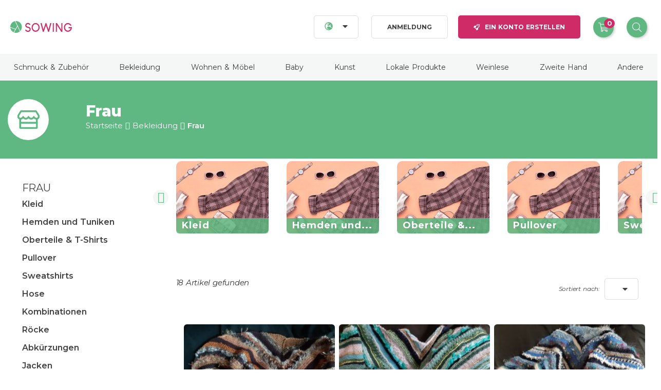

--- FILE ---
content_type: text/html; charset=utf-8
request_url: https://sowing.ch/de/25-frau
body_size: 20825
content:
<!doctype html>
<html lang="de">

<head>
    
        
  <meta charset="utf-8">


  <meta http-equiv="x-ua-compatible" content="ie=edge">



  <title>Frau</title>
  <meta name="description" content="">
  <meta name="keywords" content="">
        <link rel="canonical" href="https://sowing.ch/de/25-frau">
    
                  <link rel="alternate" href="https://sowing.ch/fr/25-femme" hreflang="fr">
                  <link rel="alternate" href="https://sowing.ch/de/25-frau" hreflang="de">
                  <link rel="alternate" href="https://sowing.ch/it/25-donna" hreflang="it">
                  <link rel="alternate" href="https://sowing.ch/en/25-woman" hreflang="en-us">
        



  <meta name="viewport" content="width=device-width, initial-scale=1">



  <link rel="icon" type="image/vnd.microsoft.icon" href="/img/favicon.ico?1606642513">
  <link rel="shortcut icon" type="image/x-icon" href="/img/favicon.ico?1606642513">



  
  <link rel="stylesheet" media="print" onload="this.onload=null;this.media='all';" id="ao_optimized_gfonts" href="https://fonts.googleapis.com/css?family=Open+sans%3A300%2C400%2C300italic%2C400italic%7CMontserrat%3A700%2C400%7CRoboto%3A100%2C100italic%2C200%2C200italic%2C300%2C300italic%2C400%2C400italic%2C500%2C500italic%2C600%2C600italic%2C700%2C700italic%2C800%2C800italic%2C900%2C900italic%7CRoboto+Slab%3A100%2C100italic%2C200%2C200italic%2C300%2C300italic%2C400%2C400italic%2C500%2C500italic%2C600%2C600italic%2C700%2C700italic%2C800%2C800italic%2C900%2C900italic%7COpen+Sans%3A100%2C100italic%2C200%2C200italic%2C300%2C300italic%2C400%2C400italic%2C500%2C500italic%2C600%2C600italic%2C700%2C700italic%2C800%2C800italic%2C900%2C900italic%7CMontserrat%3A100%2C100italic%2C200%2C200italic%2C300%2C300italic%2C400%2C400italic%2C500%2C500italic%2C600%2C600italic%2C700%2C700italic%2C800%2C800italic%2C900%2C900italic%7COpen+Sans&amp;display=swap" />
  <link rel="stylesheet" href="https://sowing.ch/themes/sowing/assets/css/theme.css" type="text/css" media="all">
  <link rel="stylesheet" href="https://sowing.ch/modules/blockreassurance/views/css/front.css" type="text/css" media="all">
  <link rel="stylesheet" href="https://sowing.ch/modules/ps_facetedsearch/views/dist/front.css" type="text/css" media="all">
  <link rel="stylesheet" href="/modules/creativeelements/views/lib/font-awesome/css/font-awesome.min.css?v=4.7.0" type="text/css" media="all">
  <link rel="stylesheet" href="/modules/creativeelements/views/css/animations.min.css?v=1.0.12" type="text/css" media="all">
  <link rel="stylesheet" href="/modules/creativeelements/views/css/frontend.min.css?v=1.0.12" type="text/css" media="all">
  <link rel="stylesheet" href="https://sowing.ch/modules/eg_home//views/css/front.css" type="text/css" media="all">
  <link rel="stylesheet" href="https://sowing.ch/modules/qrcodefacturesuisse//views/css/front.css" type="text/css" media="all">
  <link rel="stylesheet" href="https://sowing.ch/js/jquery/ui/themes/base/minified/jquery-ui.min.css" type="text/css" media="all">
  <link rel="stylesheet" href="https://sowing.ch/js/jquery/ui/themes/base/minified/jquery.ui.theme.min.css" type="text/css" media="all">
  <link rel="stylesheet" href="https://sowing.ch/modules/ps_imageslider/css/homeslider.css" type="text/css" media="all">
  <link rel="stylesheet" href="https://sowing.ch/modules/marketplace/views/css/mp_header.css" type="text/css" media="all">
  <link rel="stylesheet" href="https://sowing.ch/themes/sowing/assets/css/custom.css" type="text/css" media="all">




  

  <script type="text/javascript">
        var ceFrontendConfig = {"isEditMode":"","stretchedSectionContainer":"","is_rtl":false};
        var prestashop = {"cart":{"products":[],"totals":{"total":{"type":"total","label":"Gesamt","amount":0,"value":"0,00\u00a0CHF"},"total_including_tax":{"type":"total","label":"Gesamt (inkl. MwSt.)","amount":0,"value":"0,00\u00a0CHF"},"total_excluding_tax":{"type":"total","label":"Gesamtpreis o. MwSt.","amount":0,"value":"0,00\u00a0CHF"}},"subtotals":{"products":{"type":"products","label":"Zwischensumme","amount":0,"value":"0,00\u00a0CHF"},"discounts":null,"shipping":{"type":"shipping","label":"Versand","amount":0,"value":"kostenlos"},"tax":null},"products_count":0,"summary_string":"0 Artikel","vouchers":{"allowed":1,"added":[]},"discounts":[],"minimalPurchase":0,"minimalPurchaseRequired":""},"currency":{"name":"Schweizer Franken","iso_code":"CHF","iso_code_num":"756","sign":"CHF"},"customer":{"lastname":null,"firstname":null,"email":null,"birthday":null,"newsletter":null,"newsletter_date_add":null,"optin":null,"website":null,"company":null,"siret":null,"ape":null,"is_logged":false,"gender":{"type":null,"name":null},"addresses":[]},"language":{"name":"Deutsch (German)","iso_code":"de","locale":"de-DE","language_code":"de","is_rtl":"0","date_format_lite":"d.m.Y","date_format_full":"d.m.Y H:i:s","id":2},"page":{"title":"","canonical":"https:\/\/sowing.ch\/de\/25-frau","meta":{"title":"Frau","description":"","keywords":"","robots":"index"},"page_name":"category","body_classes":{"lang-de":true,"lang-rtl":false,"country-CH":true,"currency-CHF":true,"layout-left-column":true,"page-category":true,"tax-display-enabled":true,"category-id-25":true,"category-Frau":true,"category-id-parent-3":true,"category-depth-level-3":true},"admin_notifications":[]},"shop":{"name":"Sowing","logo":"\/img\/sowing-logo-1606642513.jpg","stores_icon":"\/img\/logo_stores.png","favicon":"\/img\/favicon.ico"},"urls":{"base_url":"https:\/\/sowing.ch\/","current_url":"https:\/\/sowing.ch\/de\/25-frau","shop_domain_url":"https:\/\/sowing.ch","img_ps_url":"https:\/\/sowing.ch\/img\/","img_cat_url":"https:\/\/sowing.ch\/img\/c\/","img_lang_url":"https:\/\/sowing.ch\/img\/l\/","img_prod_url":"https:\/\/sowing.ch\/img\/p\/","img_manu_url":"https:\/\/sowing.ch\/img\/m\/","img_sup_url":"https:\/\/sowing.ch\/img\/su\/","img_ship_url":"https:\/\/sowing.ch\/img\/s\/","img_store_url":"https:\/\/sowing.ch\/img\/st\/","img_col_url":"https:\/\/sowing.ch\/img\/co\/","img_url":"https:\/\/sowing.ch\/themes\/sowing\/assets\/img\/","css_url":"https:\/\/sowing.ch\/themes\/sowing\/assets\/css\/","js_url":"https:\/\/sowing.ch\/themes\/sowing\/assets\/js\/","pic_url":"https:\/\/sowing.ch\/upload\/","pages":{"address":"https:\/\/sowing.ch\/de\/adresse","addresses":"https:\/\/sowing.ch\/de\/adressen","authentication":"https:\/\/sowing.ch\/de\/anmeldung","cart":"https:\/\/sowing.ch\/de\/warenkorb","category":"https:\/\/sowing.ch\/de\/index.php?controller=category","cms":"https:\/\/sowing.ch\/de\/index.php?controller=cms","contact":"https:\/\/sowing.ch\/de\/kontakt","discount":"https:\/\/sowing.ch\/de\/Rabatt","guest_tracking":"https:\/\/sowing.ch\/de\/auftragsverfolgung-gast","history":"https:\/\/sowing.ch\/de\/bestellungsverlauf","identity":"https:\/\/sowing.ch\/de\/profil","index":"https:\/\/sowing.ch\/de\/","my_account":"https:\/\/sowing.ch\/de\/mein-Konto","order_confirmation":"https:\/\/sowing.ch\/de\/bestellbestatigung","order_detail":"https:\/\/sowing.ch\/de\/index.php?controller=order-detail","order_follow":"https:\/\/sowing.ch\/de\/bestellverfolgung","order":"https:\/\/sowing.ch\/de\/Bestellung","order_return":"https:\/\/sowing.ch\/de\/index.php?controller=order-return","order_slip":"https:\/\/sowing.ch\/de\/bestellschein","pagenotfound":"https:\/\/sowing.ch\/de\/seite-nicht-gefunden","password":"https:\/\/sowing.ch\/de\/passwort-zuruecksetzen","pdf_invoice":"https:\/\/sowing.ch\/de\/index.php?controller=pdf-invoice","pdf_order_return":"https:\/\/sowing.ch\/de\/index.php?controller=pdf-order-return","pdf_order_slip":"https:\/\/sowing.ch\/de\/index.php?controller=pdf-order-slip","prices_drop":"https:\/\/sowing.ch\/de\/angebote","product":"https:\/\/sowing.ch\/de\/index.php?controller=product","search":"https:\/\/sowing.ch\/de\/suche","sitemap":"https:\/\/sowing.ch\/de\/Sitemap","stores":"https:\/\/sowing.ch\/de\/shops","supplier":"https:\/\/sowing.ch\/de\/lieferant","register":"https:\/\/sowing.ch\/de\/anmeldung?create_account=1","order_login":"https:\/\/sowing.ch\/de\/Bestellung?login=1"},"alternative_langs":{"fr":"https:\/\/sowing.ch\/fr\/25-femme","de":"https:\/\/sowing.ch\/de\/25-frau","it":"https:\/\/sowing.ch\/it\/25-donna","en-us":"https:\/\/sowing.ch\/en\/25-woman"},"theme_assets":"\/themes\/sowing\/assets\/","actions":{"logout":"https:\/\/sowing.ch\/de\/?mylogout="},"no_picture_image":{"bySize":{"small_default":{"url":"https:\/\/sowing.ch\/img\/p\/de-default-small_default.jpg","width":98,"height":98},"cart_default":{"url":"https:\/\/sowing.ch\/img\/p\/de-default-cart_default.jpg","width":125,"height":125},"home_default":{"url":"https:\/\/sowing.ch\/img\/p\/de-default-home_default.jpg","width":250,"height":250},"medium_default":{"url":"https:\/\/sowing.ch\/img\/p\/de-default-medium_default.jpg","width":452,"height":452},"large_default":{"url":"https:\/\/sowing.ch\/img\/p\/de-default-large_default.jpg","width":800,"height":800}},"small":{"url":"https:\/\/sowing.ch\/img\/p\/de-default-small_default.jpg","width":98,"height":98},"medium":{"url":"https:\/\/sowing.ch\/img\/p\/de-default-home_default.jpg","width":250,"height":250},"large":{"url":"https:\/\/sowing.ch\/img\/p\/de-default-large_default.jpg","width":800,"height":800},"legend":""}},"configuration":{"display_taxes_label":true,"display_prices_tax_incl":true,"is_catalog":false,"show_prices":true,"opt_in":{"partner":false},"quantity_discount":{"type":"discount","label":"Rabatt"},"voucher_enabled":1,"return_enabled":1},"field_required":[],"breadcrumb":{"links":[{"title":"Startseite","url":"https:\/\/sowing.ch\/de\/"},{"title":"Bekleidung","url":"https:\/\/sowing.ch\/de\/3-bekleidung"},{"title":"Frau","url":"https:\/\/sowing.ch\/de\/25-frau"}],"count":3},"link":{"protocol_link":"https:\/\/","protocol_content":"https:\/\/"},"time":1768897609,"static_token":"3ef858fdc91c42d7148467585acec10c","token":"9bd4563aefd0ec5883bb38a475e8d481"};
        var psemailsubscription_subscription = "https:\/\/sowing.ch\/de\/module\/ps_emailsubscription\/subscription";
        var psr_icon_color = "#F19D76";
      </script>



  <!-- emarketing start -->


<!-- emarketing end -->



    
</head>

<body id="category" class="lang-de country-ch currency-chf layout-left-column page-category tax-display-enabled category-id-25 category-frau category-id-parent-3 category-depth-level-3">


    

<div id="search-widget" class="search-container position absolute bg-white hidden" style="width: 100%;height: 100%;z-index: 50">
    <button type="button" class="justify-right btn-close-search font-bold   absolute " style="right: 4px;font-size: 20px;"><i class="fa fa-times text-red-500 text-18" ></i> </button>
    <div class="bg-green-500">
        <form method="get" class="container" action="">
            <input type="hidden" name="controller" value="search">
        <div class=" row items-center md:items-start py-36">



                    <div class="col-xs-2 col-sm-2 hidden-xs-down">
                    <div class="w-50 h-50 mx-auto float-right rounded-full bg-white flex flex-shrink-0 justify-center items-center text-20 sm:text-36 text-green-500">
                        <i class="text-green-500 text-16 fa fa-search"></i>
                        
                    </div>
                    </div>
                    <div class="col-xs-12 col-sm-8     h-50    flex">
                        <input id=""  type="text"  name="s" value="" placeholder="Katalog durchsuchen" aria-label="Katalog durchsuchen"
                               class="block w-full appearance-none disabled:bg-white rounded-lg text-16 leading-tight text-gray-900 disabled:text-gray-200 placeholder-gray-300 outline-none focus:shadow-outline border border-transparent disabled:border-gray-200 disabled:cursor-not-allowed  text-30 font-normal px-24 py-20 bg-gray-100">


                    </div>
            <div class="co-xs-12 col-sm-2 hidden-sm-up pa-2">&nbsp;</div>
                        <div class="co-xs-12 col-sm-2    h-50    flex">
                            <button class="inline-flex mx-auto justify-center items-center outline-none focus:shadow-outline rounded-lg text-white font-bold text-center uppercase no-underline leading-tight sm:whitespace-no-wrap transition-colors duration-200 ease-out select-none  ml-10 lg:ml-20 bg-pink-dark-500 hover:bg-pink-dark-700 text-12 font-bold px-30 py-16 bg-pink-600 hover:bg-pink-700">
                                Suche
                            </button>
                        </div>







        </div>

    </div>
    </form>




</div><main>
    
            

            <header id="header">
            
                
    <div class="header-banner">
        
    </div>



    <nav class="header-nav">
        <div class="container nav-container px-20 py-30">
            <div class="row  ">
                <div class="col-md-4 col-xs-12 flex items-center">
                    <a href="https://sowing.ch/" id="logo_desktop" class="my-auto ">
                                                <svg xmlns="http://www.w3.org/2000/svg" viewBox="0 0 133 25" fill="currentColor" class="w-48">
                            <title>Logo Sowing</title>
                            <g id="Symbols" stroke="none" stroke-width="1" fill="currentColor" fill-rule="evenodd">
                                <g id="Navbar-/-Navbar" transform="translate(-300.000000, -28.000000)">
                                    <g id="Logos-/-Logo-small-color" transform="translate(300.000000, 28.000000)">
                                        <path id="Combined-Shape"
                                              d="M8.23091579,24.2520265 L15.6053654,11.5829137 L20.6566682,21.9722996 C18.4674218,23.8591751 15.6169403,25 12.5,25 C11.0006705,25 9.56299588,24.736029 8.23091579,24.2520265 Z M7.16515387,23.807661 C3.30839093,21.9848904 0.533964891,18.2470808 0.0690034806,13.821354 L10.6323294,17.8330189 L7.16515387,23.807661 Z M0.000250548555,12.5800486 C8.35987313e-05,12.553406 0,12.5267437 0,12.5000619 C0,6.41890307 4.34251339,1.35190513 10.0957623,0.231000689 L14.9868355,10.3271812 L11.2145479,16.8311414 L0.000250548555,12.5800486 Z M11.2841068,0.0583805098 C11.6841894,0.0197601519 12.0897871,0 12.5,0 C19.4035673,0 25,5.59652885 25,12.5000619 C25,15.8553667 23.677997,18.9018986 21.5264477,21.1472033 L11.2841068,0.0583805098 Z"
                                              fill="#5fb881" class="text-green-500"/>
                                        <path id="SOWING"
                                              d="M38.0780306,4 L38.2855136,4 C39.2130892,4 40.1243778,4.23206519 41.0194069,4.69620253 C41.3041889,4.85654089 41.5848983,5.04219304 41.8615437,5.25316456 C41.9998664,5.35443089 42.219552,5.54852177 42.5206072,5.83544304 C42.8379357,6.18987519 43.0657579,6.47679215 43.2040806,6.69620253 C43.32613,6.88185747 43.4359728,7.06750962 43.5336123,7.25316456 L41.4099631,8.34177215 C41.3448701,8.18987266 41.1902765,7.97046557 40.9461776,7.6835443 C40.1976079,6.85653595 39.2700462,6.44303797 38.1634648,6.44303797 C37.0731567,6.44303797 36.1903458,6.77636797 35.5150057,7.44303797 C35.2627702,7.72995924 35.1041083,7.95780506 35.0390153,8.12658228 C34.8437362,8.51476987 34.7460982,8.91560975 34.7460982,9.32911392 L34.7460982,9.41772152 C34.7460982,10.0000029 34.9535791,10.4514752 35.3685471,10.7721519 C35.5556895,10.9240514 35.7346927,11.046413 35.9055619,11.1392405 C36.3286665,11.3755286 36.9551775,11.6160325 37.7851135,11.8607595 C38.4034972,12.0464144 39.1479875,12.2362859 40.0186067,12.4303797 C40.5068044,12.5738404 40.9136296,12.7257376 41.2390948,12.8860759 C41.5564232,13.0464143 41.8859517,13.261602 42.2276901,13.5316456 C42.5287453,13.7932503 42.7931818,14.0717285 43.0210074,14.3670886 C43.663801,15.2700467 43.9851929,16.2700367 43.9851929,17.3670886 L43.9851929,17.4303797 C43.9851929,18.5105539 43.6719375,19.5358601 43.0454171,20.5063291 C42.939641,20.6835452 42.7484331,20.9240491 42.4717877,21.2278481 C42.0975028,21.5822803 41.7883156,21.8354423 41.5442168,21.9873418 C41.2838447,22.156119 40.999067,22.3080162 40.6898751,22.443038 C39.8355292,22.8143478 38.9527183,23 38.041416,23 C36.6337794,23 35.3441432,22.5696246 34.1724688,21.7088608 C33.9609165,21.5400835 33.7412308,21.3459927 33.5134052,21.1265823 C33.1879401,20.7890278 32.9601179,20.5274271 32.8299319,20.3417722 C32.5776964,19.98734 32.3824203,19.6751068 32.2440976,19.4050633 C32.0976383,19.118142 32.0162733,18.945148 32,18.8860759 L34.1358541,17.8607595 C34.2660402,18.1645585 34.4450433,18.4767916 34.6728689,18.7974684 C34.7786451,18.9578067 34.9413752,19.1476782 35.1610641,19.3670886 C35.4783926,19.6624487 35.7346925,19.8649784 35.9299716,19.9746835 C36.5890385,20.3544323 37.2806415,20.5443038 38.0048013,20.5443038 L38.0902355,20.5443038 C38.8143954,20.5443038 39.5059984,20.3586516 40.1650652,19.9873418 C40.3440711,19.8776366 40.5312107,19.7341781 40.7264898,19.556962 C40.9461787,19.3291128 41.1089088,19.1223638 41.214685,18.9367089 C41.4913303,18.4388161 41.6296509,17.9240533 41.6296509,17.3924051 C41.6296509,16.5316413 41.2797812,15.8396651 40.5800312,15.3164557 C40.3766155,15.1814339 40.1935441,15.0801691 40.0308116,15.0126582 C39.7460296,14.8776365 39.30259,14.7510554 38.7004796,14.6329114 C36.9917877,14.2278461 35.7469023,13.8143481 34.965786,13.3924051 C33.2408209,12.5063247 32.3783513,11.1645659 32.3783513,9.36708861 C32.3783513,8.16877038 32.7566988,7.08017367 33.5134052,6.10126582 C33.7575041,5.79746684 34.0178722,5.53164671 34.2945176,5.30379747 C34.6281193,5.04219278 34.9210335,4.84388253 35.173269,4.70886076 C35.4499144,4.55696127 35.7835111,4.41772215 36.1740692,4.29113924 C36.8087262,4.09704544 37.4433737,4 38.0780306,4 Z M54.6678269,4.21518987 L54.7044415,4.21518987 C57.0640636,4.21518987 59.1348044,5.1729862 60.9167259,7.08860759 C62.4952317,8.96203468 63.2844727,11.0928151 63.2844727,13.4810127 C63.2844727,16.0970595 62.3528428,18.3797371 60.489555,20.3291139 C58.7564533,21.9409363 56.8281014,22.7468354 54.7044415,22.7468354 C52.572645,22.7468354 50.6524297,21.9578138 48.9437378,20.3797468 C48.1870314,19.5696162 47.6988411,18.9451499 47.4791521,18.5063291 C46.5597132,16.9620176 46.1000006,15.2911482 46.1000006,13.4936709 L46.1000006,13.443038 C46.1000006,10.8269911 47.0438353,8.54009418 48.9315329,6.58227848 L49.7492599,5.88607595 C51.2708094,4.77214633 52.9103153,4.21518987 54.6678269,4.21518987 Z M48.4433377,13.4683544 C48.4433377,15.4683644 49.1756232,17.2025243 50.6402162,18.6708861 C51.8444372,19.7510603 53.1991654,20.2911392 54.7044415,20.2911392 C56.6572322,20.2911392 58.3048747,19.3966334 59.6474183,17.6075949 C60.4936276,16.3248881 60.9167259,14.9831294 60.9167259,13.5822785 L60.9167259,13.4177215 C60.9167259,11.6877551 60.3349657,10.1265892 59.1714279,8.73417722 C57.8695674,7.34176519 56.3805869,6.64556962 54.7044415,6.64556962 C52.8248805,6.64556962 51.2138523,7.47678494 49.8713087,9.13924051 C48.9193233,10.4725805 48.4433377,11.9156041 48.4433377,13.4683544 Z M67.6693882,4.21518987 C67.7100713,4.21518987 67.7914364,4.48522937 67.9134858,5.02531646 C68.0518085,5.48101494 69.1136225,9.42612316 71.0989597,16.8607595 L71.4284915,18.0506329 L71.4529013,18.0506329 L75.8344535,5.17721519 C76.0378692,4.56961722 76.1558485,4.24894532 76.188395,4.21518987 L77.7872344,4.21518987 C77.8116443,4.21518987 77.9133506,4.4936681 78.0923564,5.05063291 L82.534933,18.0506329 L82.5471379,18.0506329 L86.2574217,4.2278481 L86.2818314,4.21518987 L88.8082417,4.21518987 L88.8204466,4.2278481 L88.8326515,4.2278481 L83.8774699,22.1772152 C83.787967,22.5569639 83.7310114,22.7468354 83.7066016,22.7468354 L81.6561816,22.7468354 C81.6154985,22.6962023 81.1313764,21.2869337 80.2038008,18.5189873 C79.9759752,17.9029505 78.9100929,14.7763995 77.006122,9.13924051 C76.9491656,9.22362911 76.8027085,9.63290772 76.5667463,10.3670886 L72.3316527,22.7468354 L70.2690278,22.7468354 C70.2446179,22.7468354 70.1388434,22.3755311 69.9517009,21.6329114 L65.130773,4.2278481 L65.1429779,4.21518987 L67.6693882,4.21518987 Z M91.7041617,4.21518987 L94.035294,4.21518987 L94.0474989,4.2278481 L94.0474989,22.7341772 L94.035294,22.7468354 L91.7041617,22.7468354 L91.6919569,22.7341772 L91.6919569,4.2278481 L91.7041617,4.21518987 Z M98.2859558,4.21518987 L100.824571,4.21518987 L109.392397,17.4556962 L110.17351,18.6835443 L110.185715,18.6835443 L110.185715,4.25316456 L110.222329,4.21518987 L112.516847,4.21518987 L112.553461,4.25316456 L112.553461,22.7088608 L112.516847,22.7468354 L109.978232,22.7468354 C109.538854,22.105482 107.915621,19.5907392 105.108484,15.2025316 L100.592678,8.26582278 L100.592678,22.7088608 L100.568268,22.7468354 L98.2859558,22.7468354 L98.2493411,22.7088608 L98.2493411,4.25316456 L98.2859558,4.21518987 Z M124.334535,4.21518987 L124.371149,4.21518987 C126.641268,4.21518987 128.642849,5.10125696 130.375951,6.87341772 C130.994334,7.55696544 131.462183,8.20252861 131.779512,8.81012658 L131.913766,9.08860759 C130.733955,9.72996101 130.034215,10.1012653 129.814526,10.2025316 C129.61111,9.76371089 129.305991,9.30379987 128.89916,8.82278481 C128.394689,8.27425886 128.016342,7.92827076 127.764106,7.78481013 C126.698208,7.02531266 125.567234,6.64556962 124.371149,6.64556962 C122.491588,6.64556962 120.88056,7.47678494 119.538016,9.13924051 C118.586031,10.4725805 118.110045,11.9156041 118.110045,13.4683544 C118.110045,15.4683644 118.842331,17.2025243 120.306924,18.6708861 C121.511145,19.7510603 122.865873,20.2911392 124.371149,20.2911392 C126.096114,20.2911392 127.605436,19.5738468 128.89916,18.1392405 C129.664003,17.202527 130.16033,16.2194144 130.388156,15.1898734 L125.896759,15.1898734 L125.87235,15.1518987 L125.87235,12.7848101 L125.884554,12.7721519 L125.884554,12.7468354 L130.754302,12.7341772 L132.963385,12.7341772 L133,12.7721519 C132.943044,14.0632976 132.865747,14.9113904 132.768107,15.3164557 C132.499599,16.6244791 132.088705,17.7046371 131.535414,18.556962 C130.502063,20.2616119 129.049696,21.4852284 127.178272,22.2278481 C126.21815,22.5738414 125.274315,22.7468354 124.34674,22.7468354 C122.24749,22.7468354 120.339479,21.9620332 118.62265,20.3924051 C116.71868,18.4430282 115.766708,16.1434732 115.766708,13.4936709 L115.766708,13.443038 C115.766708,10.8269911 116.710543,8.54009418 118.598241,6.58227848 C119.053892,6.17721316 119.33867,5.94092861 119.452582,5.87341772 C120.933449,4.76792696 122.56075,4.21518987 124.334535,4.21518987 Z"
                                              fill="#cf2b66"/>
                                    </g>
                                </g>
                            </g>
                        </svg>
                    </a>
                    <div id="mobile-top-right" class="border-gray-200  h-20 items-end">

                    </div>
                </div>
                <div class="col-md-8 col-xs-12 right-nav   mt-36 md:mt-0">
                    <div class="float-xs-left hidden-md-up btn icon d-flex btn-primary " id="menu-icon">
                        <i class="fa fa-bars text-white-1"></i>
                    </div>
                    <div id="" class="d-inline-flex">

    <div class="dropdown js-dropdown d-flex">
                        <button data-toggle="dropdown" title="Languages" aria-label="Languages"
                class="outline-none focus:shadow-outline rounded-lg border border-gray-200 text-12 text-gray-500 font-bold text-center uppercase no-underline whitespace-no-wrap flex px-20 py-12">
            <div class="text-green-500">
                <svg aria-hidden="true" focusable="false" data-prefix="far" data-icon="globe-europe" role="img"
                     xmlns="http://www.w3.org/2000/svg" viewBox="0 0 496 512"
                     class="text-16 mr-5 svg-inline--fa fa-globe-europe fa-w-16">
                    <path fill="currentColor"
                          d="M178.1 123.7c0-6.2-5.1-11.3-11.3-11.3-3 0-5.9 1.2-8 3.3l-25.4 25.4c-2.1 2.1-3.3 5-3.3 8 0 6.2 5.1 11.3 11.3 11.3h16c3 0 5.9-1.2 8-3.3l9.4-9.4c2.1-2.1 3.3-5 3.3-8v-16zM248 8C111 8 0 119 0 256s111 248 248 248 248-111 248-248S385 8 248 8zm175.1 344.4h-13.4c-4.8 0-9.5-1.9-12.9-5.3l-17.3-17.3c-6-6-14.1-9.4-22.6-9.4h-18.3l-43.2-37.1c-8.2-7.1-18.7-10.9-29.6-10.9h-31.2c-8.2 0-16.3 2.2-23.4 6.5l-42.9 25.7c-13.7 8.2-22.1 23-22.1 39v23.9c0 14.3 6.7 27.8 18.2 36.4l22.2 16.7c8.6 6.5 24.6 11.8 35.4 11.8h20.2c8.8 0 16 7.2 16 16v7.1c-3.4.2-6.7.5-10.1.5-110.3 0-200-89.7-200-200 0-108.3 86.7-196.6 194.3-199.7L213.3 78c-2 1.5-3.2 3.9-3.2 6.4v20c0 4.4 3.6 8 8 8h16c4.4 0 8-3.6 8-8v-8l16-16h20.7c6.2 0 11.3 5 11.3 11.3 0 3-1.2 5.9-3.3 8L260 126.5c-1.2 1.2-2.7 2.2-4.4 2.7l-40 13.3c-3.3 1.1-5.5 4.1-5.5 7.6 0 6.6-2.6 12.8-7.2 17.5l-20.1 20.1c-3 3-4.7 7.1-4.7 11.3v25.4c0 8.8 7.2 16 16 16h22.1c6.1 0 11.6-3.4 14.3-8.8l9.4-18.7c1.4-2.7 4.1-4.4 7.2-4.4h3.1c4.4 0 8 3.6 8 8s3.6 8 8 8h16c4.4 0 8-3.6 8-8v-2.2c0-3.4 2.2-6.5 5.5-7.6l31.6-10.5c6.5-2.2 10.9-8.3 10.9-15.2v-4.5c0-8.8 7.2-16 16-16h36.7c6.2 0 11.3 5.1 11.3 11.3v9.4c0 6.2-5.1 11.3-11.3 11.3h-32c-3 0-5.9 1.2-8 3.3l-9.4 9.4c-2.1 2.1-3.3 5-3.3 8 0 6.2 5.1 11.3 11.3 11.3h16c3 0 5.9 1.2 8 3.3l9.4 9.4c2.1 2.1 3.3 5 3.3 8v8.7l-12.5 12.5c-4.6 4.6-4.6 12-.1 16.7l31.9 32.6c3 3.1 7.1 4.8 11.4 4.8h20.3c-3.8 11-8.5 21.7-14.1 31.9z"
                          class=""></path>
                </svg>
            </div>
            <svg aria-hidden="true" focusable="false" data-prefix="fas" data-icon="caret-down" role="img"
                 xmlns="http://www.w3.org/2000/svg" viewBox="0 0 320 512"
                 class="text-16 ml-14 svg-inline--fa fa-caret-down fa-w-10">
                <path fill="currentColor"
                      d="M31.3 192h257.3c17.8 0 26.7 21.5 14.1 34.1L174.1 354.8c-7.8 7.8-20.5 7.8-28.3 0L17.2 226.1C4.6 213.5 13.5 192 31.3 192z"
                      class=""></path>
            </svg>
        </button>
        <ul class="dropdown-menu bottom" aria-labelledby="language-selector-label">
                            <li >
                    <a href="https://sowing.ch/fr/25-femme" class="dropdown-item"
                       data-iso-code="fr">Français</a>
                </li>
                            <li  class="current" >
                    <a href="https://sowing.ch/de/25-frau" class="dropdown-item"
                       data-iso-code="de">Deutsch</a>
                </li>
                            <li >
                    <a href="https://sowing.ch/it/25-donna" class="dropdown-item"
                       data-iso-code="it">Italiano</a>
                </li>
                            <li >
                    <a href="https://sowing.ch/en/25-woman" class="dropdown-item"
                       data-iso-code="en">English</a>
                </li>
                    </ul>

    </div>

</div>
<div id="_desktop_user_info" class="d-inline-flex">
    
                        <a  href="https://sowing.ch/de/mein-Konto"
            title="Anmelden zu Ihrem Kundenbereich"
            rel="nofollow" class="inline-flex justify-center items-center outline-none focus:shadow-outline rounded-lg border border-gray-200 text-12 text-gray-500 font-bold text-center uppercase no-underline leading-tight sm:whitespace-no-wrap transition-colors duration-200 ease-out select-none px-30 py-12 "><!---->
            Anmeldung
        </a>
        <a href="https://sowing.ch/de/anmeldung?create_account=1"  title="Create a new customer account"
           class="inline-flex justify-center items-center outline-none focus:shadow-outline rounded-lg text-white font-bold text-center uppercase no-underline leading-tight sm:whitespace-no-wrap transition-colors duration-200 ease-out select-none hidden-sm-down ml-10 lg:ml-20 bg-pink-dark-500 hover:bg-pink-dark-700 text-12 font-bold px-30 py-12 bg-pink-600 hover:bg-pink-700"><svg aria-hidden="true" focusable="false" data-prefix="far" data-icon="rocket" role="img" xmlns="http://www.w3.org/2000/svg" viewBox="0 0 512 512" class="mr-10 svg-inline--fa fa-rocket fa-w-16"><path fill="currentColor" d="M367.96813,103.99609a39.999,39.999,0,1,0,40.00384,40A40.02908,40.02908,0,0,0,367.96813,103.99609ZM505.07337,19.3418c-1.21875-5.60742-6.75-11.13868-12.34373-12.3418-32.62885-7-58.162-7-83.57017-7C305.39988,0,242.95858,55.0918,196.236,127.99609H94.82015c-16.34567.01563-35.53314,11.875-42.87883,26.48243L2.53125,253.28906A28.12512,28.12512,0,0,0,0,263.99219a24.00617,24.00617,0,0,0,24.00191,23.998h92.63266l-10.59373,21.42188c-9.33592,18.91016,4.27733,34.77344,6.15624,36.62305l53.75381,53.71875c15.56443,15.54492,33.81635,7.52929,36.6601,6.13867l21.34567-10.57617V488a24.00659,24.00659,0,0,0,24.00191,24,28.618,28.618,0,0,0,10.71873-2.51562l98.6971-49.4043c14.625-7.29688,26.50191-26.5,26.50191-42.85938V315.69336c72.72449-46.76367,128.10525-109.44922,128.10525-212.69727C512.07531,77.4668,512.07531,51.99805,505.07337,19.3418ZM358.53065,274.99023c-36.94135,18.48438-121.10527,60.14063-166.7966,82.73243l-37.50189-37.49805c22.59567-45.6875,64.25575-129.99609,82.72447-166.88672C284.33741,79.5293,335.96623,47.99805,409.15947,47.99805c18.00192,0,34.2851,0,52.56632,2.34375,2.375,18.71875,2.31249,35.27929,2.25,52.63867C463.97578,175.75977,432.41138,227.30469,358.53065,274.99023Z" class=""></path></svg>
            Ein Konto erstellen
        </a>
    </div>
<div id="_desktop_cart" class=" d-inline-flex hidden-sm-down">
    <div class="blockcart cart-preview d-flex active " data-refresh-url="//sowing.ch/de/module/ps_shoppingcart/ajax">


        <a class="btn btn-primary icon has-badge  d-flex my-auto"  href="//sowing.ch/de/warenkorb?action=show" data-count="0">
            <i class="fal fa-shopping-cart text-white"></i>
        </a>

    </div>
</div><!-- Block search module TOP -->
<div id="_desktop_search_widget" class=" d-inline-flex hidden-sm-down">
		<div class="dropdown js-dropdown d-flex">
				<a class="btn btn-primary icon  d-flex my-auto " data-toggle="dropdown"   aria-haspopup="true" aria-expanded="false">
			<i class="fal fa-search text-white"></i>
		</a>
		<div class="dropdown-menu  bottom dropdown-menu-right search-dropdown" aria-labelledby="language-selector-label">

			<form method="get"  action="//sowing.ch/de/suche">
				<input type="hidden" name="controller" value="search">
				<div class=" row items-center md:items-start">

					<div class="col-xs-12 col-sm-12    h-50    flex">
						<input id="search-widget-input"  type="text"  name="s" value="" placeholder="Katalog durchsuchen" aria-label="Katalog durchsuchen"
							   class="block w-full appearance-none disabled:bg-white rounded-lg text-16 leading-tight text-gray-900 disabled:text-gray-200 placeholder-gray-300 outline-none focus:shadow-outline border border-transparent disabled:border-gray-200 disabled:cursor-not-allowed  text-30 font-normal px-24 py-20 bg-gray-100">


					</div>
				
				</div>
			</form>
		</div>

		</div>

	</div>
</div>

<!-- /Block search module TOP -->

                </div>
            </div>
        </div>
    </nav>



    <div class="header-top">
        <div class="container">
            <div class="row">

                <div class="col-md-12 col-sm-12 position-static">
                    

<div class="menu js-top-menu position-static " id="_desktop_top_menu">
    
          <ul class="top-menu" id="top-menu" data-depth="0">
                    <li class="category" id="category-10">
                          <a
                class="dropdown-item"
                href="https://sowing.ch/de/10-schmuck-zubehoer" data-depth="0"
                              >
                Schmuck &amp; Zubehör
              </a>

            </li>
                    <li class="category" id="category-3">
                          <a
                class="dropdown-item"
                href="https://sowing.ch/de/3-bekleidung" data-depth="0"
                              >
                Bekleidung
              </a>

            </li>
                    <li class="category" id="category-63">
                          <a
                class="dropdown-item"
                href="https://sowing.ch/de/63-wohnen-mobel" data-depth="0"
                              >
                Wohnen &amp; Möbel
              </a>

            </li>
                    <li class="category" id="category-132">
                          <a
                class="dropdown-item"
                href="https://sowing.ch/de/132-baby" data-depth="0"
                              >
                Baby
              </a>

            </li>
                    <li class="category" id="category-9">
                          <a
                class="dropdown-item"
                href="https://sowing.ch/de/9-kunst" data-depth="0"
                              >
                Kunst
              </a>

            </li>
                    <li class="category" id="category-103">
                          <a
                class="dropdown-item"
                href="https://sowing.ch/de/103-lokale-produkte" data-depth="0"
                              >
                Lokale Produkte
              </a>

            </li>
                    <li class="category" id="category-148">
                          <a
                class="dropdown-item"
                href="https://sowing.ch/de/148-weinlese" data-depth="0"
                              >
                Weinlese
              </a>

            </li>
                    <li class="category" id="category-149">
                          <a
                class="dropdown-item"
                href="https://sowing.ch/de/149-zweite-hand" data-depth="0"
                              >
                Zweite Hand
              </a>

            </li>
                    <li class="category" id="category-150">
                          <a
                class="dropdown-item"
                href="https://sowing.ch/de/150-andere" data-depth="0"
                              >
                Andere
              </a>

            </li>
              </ul>
    
    <div class="clearfix"></div>
</div>

                                    </div>
            </div>
            <div id="mobile_top_menu_wrapper" class="row hidden-md-up" style="display:none;">
                <div class="js-top-menu mobile" id="_mobile_top_menu"></div>
                <div class="js-top-menu-bottom">
                    <div id="_mobile_currency_selector"></div>
                    <div id="_mobile_language_selector"></div>
                    <div id="_mobile_contact_link"></div>
                </div>
            </div>
        </div>
    </div>
    
    <div class="header-padding"></div>


            
        </header>
        
        
<aside id="notifications">
  <div class="container">
    
    
    
      </div>
</aside>
    


    <main id="wrapper">



                    
                            
                        
<section  class="bg-green-500">
    <div class="container flex items-center md:items-start py-36">
        <div class="w-50 sm:w-80 h-50 sm:h-80 rounded-full bg-white flex flex-shrink-0 justify-center items-center text-20 sm:text-36 text-green-500">
            <div>
                                <div class="text-green-500">
                    <svg aria-hidden="true" focusable="false" data-prefix="far" data-icon="store" role="img"
                         xmlns="http://www.w3.org/2000/svg" viewBox="0 0 616 512"
                         class="block svg-inline--fa fa-store fa-w-20">
                        <path fill="currentColor"
                              d="M602 118.6L537.1 15C531.3 5.7 521 0 510 0H106C95 0 84.7 5.7 78.9 15L14 118.6c-29.6 47.2-10 110.6 38 130.8v227.4c0 19.4 14.3 35.2 32 35.2h448c17.7 0 32-15.8 32-35.2V249.4c48-20.2 67.6-83.6 38-130.8zM516 464H100v-96h416zm-.2-144.2H100v-64.7c24-3.3 45.1-15.2 60.3-32.2 18 20.1 44.3 33.1 73.8 33.1 29.6 0 55.8-13 73.8-33.1 18 20.1 44.3 33.1 73.8 33.1 29.6 0 55.8-13 73.8-33.1 15.3 17 36.3 28.9 60.3 32.2zm47.9-133c-3.2 6.8-10.9 18.6-27 20.8-2.4.3-4.8.5-7.2.5-14.7 0-28.2-6.1-38.1-17.2L455.7 151 420 190.8c-9.9 11.1-23.5 17.2-38.1 17.2s-28.2-6.1-38.1-17.2L308 151l-35.7 39.8c-9.9 11.1-23.5 17.2-38.1 17.2-14.7 0-28.2-6.1-38.1-17.2L160.3 151l-35.7 39.8c-9.9 11.1-23.5 17.2-38.1 17.2-2.5 0-4.9-.2-7.2-.5-16-2.2-23.8-13.9-27-20.8-5-10.8-7.1-27.6 2.3-42.6L114.8 48h386.3l60.2 96.1c9.5 15.1 7.5 31.9 2.4 42.7z"
                              class=""></path>
                    </svg>
                </div>
                
            </div>
        </div>

        <div class="ml-24 md:ml-72">
                                        <h1 class="text-24 md:text-30 font-extrabold text-white-1 tracking-tight">
                Frau
            </h1>
                            <p class="text-14 md:text-16 text-white-1 hidden-xs-down sm:block">
                    <nav data-depth="3" class="breadcrumb hidden-sm-down">
                <ol itemscope itemtype="http://schema.org/BreadcrumbList">
                    
                                                    
                                <li itemprop="itemListElement" itemscope itemtype="http://schema.org/ListItem">
                                    <a class="no-underline" itemprop="item" href="https://sowing.ch/de/">
                                        <span itemprop="name">Startseite</span>&nbsp;<i class="fa fa-caret-right"></i>
                                    </a>

                                    <meta itemprop="position" content="1">
                                </li>
                            
                                                    
                                <li itemprop="itemListElement" itemscope itemtype="http://schema.org/ListItem">
                                    <a class="no-underline" itemprop="item" href="https://sowing.ch/de/3-bekleidung">
                                        <span itemprop="name">Bekleidung</span>&nbsp;<i class="fa fa-caret-right"></i>
                                    </a>

                                    <meta itemprop="position" content="2">
                                </li>
                            
                                                    
                                <li itemprop="itemListElement" itemscope itemtype="http://schema.org/ListItem">
                                    <a class="no-underline" itemprop="item" href="https://sowing.ch/de/25-frau">
                                        <span itemprop="name">Frau</span>&nbsp;<i class="fa fa-caret-right"></i>
                                    </a>

                                    <meta itemprop="position" content="3">
                                </li>
                            
                                            
                </ol>
            </nav>
                </p>
                                                </div>
    </div>
</section>
                
                              <div class="container ">
            
                <div id="left-column" class="col-xs-12 col-sm-4 col-md-3 mt-3">
                                            

<div class="block-categories hidden-sm-down">
  <ul class="category-top-menu">
    <li><a class="text-uppercase  filter-title" href="https://sowing.ch/de/25-frau">Frau</a></li>
    <li>
  <ul class="category-sub-menu"><li data-depth="0"><a href="https://sowing.ch/de/26-kleid">Kleid</a></li><li data-depth="0"><a href="https://sowing.ch/de/27-hemden-und-tuniken">Hemden und Tuniken</a></li><li data-depth="0"><a href="https://sowing.ch/de/28-oberteile-t-shirts">Oberteile &amp; T-Shirts</a></li><li data-depth="0"><a href="https://sowing.ch/de/29-pullover">Pullover</a></li><li data-depth="0"><a href="https://sowing.ch/de/30-sweatshirts">Sweatshirts</a></li><li data-depth="0"><a href="https://sowing.ch/de/31-hose">Hose</a></li><li data-depth="0"><a href="https://sowing.ch/de/32-kombinationen">Kombinationen</a></li><li data-depth="0"><a href="https://sowing.ch/de/33-rocke">Röcke</a></li><li data-depth="0"><a href="https://sowing.ch/de/34-abkurzungen">Abkürzungen</a></li><li data-depth="0"><a href="https://sowing.ch/de/35-jacken">Jacken</a></li><li data-depth="0"><a href="https://sowing.ch/de/36-blazer">Blazer</a></li><li data-depth="0"><a href="https://sowing.ch/de/37-mantel">Mäntel</a></li><li data-depth="0"><a href="https://sowing.ch/de/38-dessous">Dessous</a></li><li data-depth="0"><a href="https://sowing.ch/de/39-schuhe">Schuhe</a></li></ul></li>
  </ul>
</div>
<div id="search_filters_wrapper" class="hidden-sm-down">
  <div id="search_filter_controls" class="hidden-md-up">
      <span id="_mobile_search_filters_clear_all"></span>
      <button class="mx-auto flex justify-center my-2 items-center disabled:bg-white outline-none focus:shadow-outline disabled:shadow-none rounded-lg border border-transparent disabled:border-gray-200 text-white disabled:text-gray-200 text-center uppercase no-underline leading-tight sm:whitespace-no-wrap disabled:cursor-not-allowed transition-colors duration-200 ease-out select-none mr-10 bg-green-500 hover:bg-green-700 text-12 font-bold px-30 py-12  ok">
        <i class="fa fa-check rtl-no-flip"></i>
        OK
      </button>
  </div>
    <div id="search_filters">
    
      <p class="text-uppercase filter-title hidden-sm-down">Filtern nach</p>
    

    
          

          <section class="facet clearfix">
        <p class=" facet-title hidden-sm-down">Größe</p>
                                                                                                                  
        <div class="title hidden-md-up" data-target="#facet_40225" data-toggle="collapse">
          <p class="facet-title">Größe</p>
          <span class="navbar-toggler collapse-icons">
            <i class="fa fa-chevron-up add"></i>
            <i class="fa fa-chevron-down remove"></i>
          </span>
        </div>

                  
            <ul id="facet_40225" class="collapse">
                              
                <li>
                  <label class="facet-label" for="facet_input_40225_0">
                                          <span class="custom-checkbox">
                        <input
                          id="facet_input_40225_0"
                          data-search-url="https://sowing.ch/de/25-frau?q=Gr%C3%B6%C3%9Fe-L"
                          type="checkbox"
                                                  >
                                                  <span  class="ps-shown-by-js" ><i class="fa fa-square rtl-no-flip checkbox-checked">&#xE5CA;</i></span>
                                              </span>
                    
                    <a
                      href="https://sowing.ch/de/25-frau?q=Gr%C3%B6%C3%9Fe-L"
                      class="_gray-darker search-link js-search-link"
                      rel="nofollow"
                    >
                      L
                                              <span class="magnitude">(1)</span>
                                          </a>
                  </label>
                </li>
                              
                <li>
                  <label class="facet-label" for="facet_input_40225_1">
                                          <span class="custom-checkbox">
                        <input
                          id="facet_input_40225_1"
                          data-search-url="https://sowing.ch/de/25-frau?q=Gr%C3%B6%C3%9Fe-M"
                          type="checkbox"
                                                  >
                                                  <span  class="ps-shown-by-js" ><i class="fa fa-square rtl-no-flip checkbox-checked">&#xE5CA;</i></span>
                                              </span>
                    
                    <a
                      href="https://sowing.ch/de/25-frau?q=Gr%C3%B6%C3%9Fe-M"
                      class="_gray-darker search-link js-search-link"
                      rel="nofollow"
                    >
                      M
                                              <span class="magnitude">(1)</span>
                                          </a>
                  </label>
                </li>
                              
                <li>
                  <label class="facet-label" for="facet_input_40225_2">
                                          <span class="custom-checkbox">
                        <input
                          id="facet_input_40225_2"
                          data-search-url="https://sowing.ch/de/25-frau?q=Gr%C3%B6%C3%9Fe-S"
                          type="checkbox"
                                                  >
                                                  <span  class="ps-shown-by-js" ><i class="fa fa-square rtl-no-flip checkbox-checked">&#xE5CA;</i></span>
                                              </span>
                    
                    <a
                      href="https://sowing.ch/de/25-frau?q=Gr%C3%B6%C3%9Fe-S"
                      class="_gray-darker search-link js-search-link"
                      rel="nofollow"
                    >
                      S
                                              <span class="magnitude">(1)</span>
                                          </a>
                  </label>
                </li>
                              
                <li>
                  <label class="facet-label" for="facet_input_40225_3">
                                          <span class="custom-checkbox">
                        <input
                          id="facet_input_40225_3"
                          data-search-url="https://sowing.ch/de/25-frau?q=Gr%C3%B6%C3%9Fe-XL"
                          type="checkbox"
                                                  >
                                                  <span  class="ps-shown-by-js" ><i class="fa fa-square rtl-no-flip checkbox-checked">&#xE5CA;</i></span>
                                              </span>
                    
                    <a
                      href="https://sowing.ch/de/25-frau?q=Gr%C3%B6%C3%9Fe-XL"
                      class="_gray-darker search-link js-search-link"
                      rel="nofollow"
                    >
                      XL
                                              <span class="magnitude">(1)</span>
                                          </a>
                  </label>
                </li>
                              
                <li>
                  <label class="facet-label" for="facet_input_40225_4">
                                          <span class="custom-checkbox">
                        <input
                          id="facet_input_40225_4"
                          data-search-url="https://sowing.ch/de/25-frau?q=Gr%C3%B6%C3%9Fe-XXL"
                          type="checkbox"
                                                  >
                                                  <span  class="ps-shown-by-js" ><i class="fa fa-square rtl-no-flip checkbox-checked">&#xE5CA;</i></span>
                                              </span>
                    
                    <a
                      href="https://sowing.ch/de/25-frau?q=Gr%C3%B6%C3%9Fe-XXL"
                      class="_gray-darker search-link js-search-link"
                      rel="nofollow"
                    >
                      XXL
                                              <span class="magnitude">(1)</span>
                                          </a>
                  </label>
                </li>
                          </ul>
          

              </section>
          <section class="facet clearfix">
        <p class=" facet-title hidden-sm-down">Preis</p>
                                          
        <div class="title hidden-md-up" data-target="#facet_21380" data-toggle="collapse">
          <p class="facet-title">Preis</p>
          <span class="navbar-toggler collapse-icons">
            <i class="fa fa-chevron-up add"></i>
            <i class="fa fa-chevron-down remove"></i>
          </span>
        </div>

                  
                          <ul id="facet_21380"
                class="faceted-slider collapse"
                data-slider-min="21"
                data-slider-max="350"
                data-slider-id="21380"
                data-slider-values="null"
                data-slider-unit="CHF"
                data-slider-label="Preis"
                data-slider-specifications="{&quot;symbol&quot;:[&quot;,&quot;,&quot;.&quot;,&quot;;&quot;,&quot;%&quot;,&quot;-&quot;,&quot;+&quot;,&quot;E&quot;,&quot;\u00b7&quot;,&quot;\u2030&quot;,&quot;\u221e&quot;,&quot;NaN&quot;],&quot;currencyCode&quot;:&quot;CHF&quot;,&quot;currencySymbol&quot;:&quot;CHF&quot;,&quot;positivePattern&quot;:&quot;#,##0.00\u00a0\u00a4&quot;,&quot;negativePattern&quot;:&quot;-#,##0.00\u00a0\u00a4&quot;,&quot;maxFractionDigits&quot;:2,&quot;minFractionDigits&quot;:2,&quot;groupingUsed&quot;:true,&quot;primaryGroupSize&quot;:3,&quot;secondaryGroupSize&quot;:3}"
                data-slider-encoded-url="https://sowing.ch/de/25-frau"
              >
                <li>
                  <p id="facet_label_21380">
                    21,00 CHF - 350,00 CHF
                  </p>

                  <div id="slider-range_21380"></div>
                </li>
              </ul>
                      
              </section>
          <section class="facet clearfix">
        <p class=" facet-title hidden-sm-down">Type de tissus</p>
                                          
        <div class="title hidden-md-up" data-target="#facet_74499" data-toggle="collapse">
          <p class="facet-title">Type de tissus</p>
          <span class="navbar-toggler collapse-icons">
            <i class="fa fa-chevron-up add"></i>
            <i class="fa fa-chevron-down remove"></i>
          </span>
        </div>

                  
            <ul id="facet_74499" class="collapse">
                              
                <li>
                  <label class="facet-label" for="facet_input_74499_0">
                                          <span class="custom-checkbox">
                        <input
                          id="facet_input_74499_0"
                          data-search-url="https://sowing.ch/de/25-frau?q=Type+de+tissus-Baumwolle"
                          type="checkbox"
                                                  >
                                                  <span  class="ps-shown-by-js" ><i class="fa fa-square rtl-no-flip checkbox-checked">&#xE5CA;</i></span>
                                              </span>
                    
                    <a
                      href="https://sowing.ch/de/25-frau?q=Type+de+tissus-Baumwolle"
                      class="_gray-darker search-link js-search-link"
                      rel="nofollow"
                    >
                      Baumwolle
                                              <span class="magnitude">(1)</span>
                                          </a>
                  </label>
                </li>
                          </ul>
          

              </section>
      </div>

</div>

                                    </div>
            

            
  <div id="content-wrapper" class="left-column col-xs-12 col-sm-8 col-md-9">
    
    
  <section id="main" class="mt-72 sm:mt-5">

    
    <div id="js-product-list-header">
        

        <div id="scroll-feature" class="horiz-scroll">
            <div class="scroller">
                <div class="left-scroll ">
                    <span class="fa fa-caret-left"></span>
                </div>
                <div class="right-scroll">
                    <span class="fa fa-caret-right"></span>
                </div>
                <div class="scroll-images scrollable-x">
                                            <div href="https://sowing.ch/de/26-kleid" class="cat-item " >
                            <a href="https://sowing.ch/de/26-kleid" style="display: block;width: 100%;height: 100%">
                                                                                                            <img   src="https://sowing.ch/c/25-category_default/frau.jpg" class="w-full h-full rounded-b-lg" />
                                                                    
                            </a>


                                <div class="bottom-container" >Kleid</div>

                        </div>
                                            <div href="https://sowing.ch/de/27-hemden-und-tuniken" class="cat-item " >
                            <a href="https://sowing.ch/de/27-hemden-und-tuniken" style="display: block;width: 100%;height: 100%">
                                                                                                            <img   src="https://sowing.ch/c/25-category_default/frau.jpg" class="w-full h-full rounded-b-lg" />
                                                                    
                            </a>


                                <div class="bottom-container" >Hemden und...</div>

                        </div>
                                            <div href="https://sowing.ch/de/28-oberteile-t-shirts" class="cat-item " >
                            <a href="https://sowing.ch/de/28-oberteile-t-shirts" style="display: block;width: 100%;height: 100%">
                                                                                                            <img   src="https://sowing.ch/c/25-category_default/frau.jpg" class="w-full h-full rounded-b-lg" />
                                                                    
                            </a>


                                <div class="bottom-container" >Oberteile &amp;...</div>

                        </div>
                                            <div href="https://sowing.ch/de/29-pullover" class="cat-item " >
                            <a href="https://sowing.ch/de/29-pullover" style="display: block;width: 100%;height: 100%">
                                                                                                            <img   src="https://sowing.ch/c/25-category_default/frau.jpg" class="w-full h-full rounded-b-lg" />
                                                                    
                            </a>


                                <div class="bottom-container" >Pullover</div>

                        </div>
                                            <div href="https://sowing.ch/de/30-sweatshirts" class="cat-item " >
                            <a href="https://sowing.ch/de/30-sweatshirts" style="display: block;width: 100%;height: 100%">
                                                                                                            <img   src="https://sowing.ch/c/25-category_default/frau.jpg" class="w-full h-full rounded-b-lg" />
                                                                    
                            </a>


                                <div class="bottom-container" >Sweatshirts</div>

                        </div>
                                            <div href="https://sowing.ch/de/31-hose" class="cat-item " >
                            <a href="https://sowing.ch/de/31-hose" style="display: block;width: 100%;height: 100%">
                                                                                                            <img   src="https://sowing.ch/c/25-category_default/frau.jpg" class="w-full h-full rounded-b-lg" />
                                                                    
                            </a>


                                <div class="bottom-container" >Hose</div>

                        </div>
                                            <div href="https://sowing.ch/de/32-kombinationen" class="cat-item " >
                            <a href="https://sowing.ch/de/32-kombinationen" style="display: block;width: 100%;height: 100%">
                                                                                                            <img   src="https://sowing.ch/c/25-category_default/frau.jpg" class="w-full h-full rounded-b-lg" />
                                                                    
                            </a>


                                <div class="bottom-container" >Kombinationen</div>

                        </div>
                                            <div href="https://sowing.ch/de/33-rocke" class="cat-item " >
                            <a href="https://sowing.ch/de/33-rocke" style="display: block;width: 100%;height: 100%">
                                                                                                            <img   src="https://sowing.ch/c/25-category_default/frau.jpg" class="w-full h-full rounded-b-lg" />
                                                                    
                            </a>


                                <div class="bottom-container" >Röcke</div>

                        </div>
                                            <div href="https://sowing.ch/de/34-abkurzungen" class="cat-item " >
                            <a href="https://sowing.ch/de/34-abkurzungen" style="display: block;width: 100%;height: 100%">
                                                                                                            <img   src="https://sowing.ch/c/25-category_default/frau.jpg" class="w-full h-full rounded-b-lg" />
                                                                    
                            </a>


                                <div class="bottom-container" >Abkürzungen</div>

                        </div>
                                            <div href="https://sowing.ch/de/35-jacken" class="cat-item " >
                            <a href="https://sowing.ch/de/35-jacken" style="display: block;width: 100%;height: 100%">
                                                                                                            <img   src="https://sowing.ch/c/25-category_default/frau.jpg" class="w-full h-full rounded-b-lg" />
                                                                    
                            </a>


                                <div class="bottom-container" >Jacken</div>

                        </div>
                                            <div href="https://sowing.ch/de/36-blazer" class="cat-item " >
                            <a href="https://sowing.ch/de/36-blazer" style="display: block;width: 100%;height: 100%">
                                                                                                            <img   src="https://sowing.ch/c/25-category_default/frau.jpg" class="w-full h-full rounded-b-lg" />
                                                                    
                            </a>


                                <div class="bottom-container" >Blazer</div>

                        </div>
                                            <div href="https://sowing.ch/de/37-mantel" class="cat-item " >
                            <a href="https://sowing.ch/de/37-mantel" style="display: block;width: 100%;height: 100%">
                                                                                                            <img   src="https://sowing.ch/c/25-category_default/frau.jpg" class="w-full h-full rounded-b-lg" />
                                                                    
                            </a>


                                <div class="bottom-container" >Mäntel</div>

                        </div>
                                            <div href="https://sowing.ch/de/38-dessous" class="cat-item " >
                            <a href="https://sowing.ch/de/38-dessous" style="display: block;width: 100%;height: 100%">
                                                                                                            <img   src="https://sowing.ch/c/25-category_default/frau.jpg" class="w-full h-full rounded-b-lg" />
                                                                    
                            </a>


                                <div class="bottom-container" >Dessous</div>

                        </div>
                                            <div href="https://sowing.ch/de/39-schuhe" class="cat-item " >
                            <a href="https://sowing.ch/de/39-schuhe" style="display: block;width: 100%;height: 100%">
                                                                                                            <img   src="https://sowing.ch/c/25-category_default/frau.jpg" class="w-full h-full rounded-b-lg" />
                                                                    
                            </a>


                                <div class="bottom-container" >Schuhe</div>

                        </div>
                                    </div>
            </div>
        </div>
    </div>



    <section id="products">
      
        <div class="my-20" >
          
            <div id="js-product-list-top" class="row products-selection">
  <div class="col-md-6 hidden-sm-down total-products">
          <p>18 Artikel gefunden</p>
      </div>
  <div class="col-md-6">
    <div class=" sort-by-row">
                    <div class="col-sm-3 col-xs-4 hidden-md-up filter-button ">
                <button id="search_filter_toggler" class="btn btn-secondary">
                    Filter
                </button>
            </div>
              
        <label class=" hidden-sm-down py-12 text-xs-right sort-by text-12 text-gray-500 font-bold">Sortiert nach:</label>
<div class="  float-xs-right products-sort-order text-xs-right dropdown">
  <button
    class="outline-none focus:shadow-outline rounded-lg border border-gray-200 text-12 text-gray-500 font-bold text-center uppercase no-underline whitespace-no-wrap flex px-20 py-12"
    rel="nofollow"
    data-toggle="dropdown"
    aria-haspopup="true"
    aria-expanded="false">
          <svg aria-hidden="true" focusable="false" data-prefix="fas" data-icon="caret-down" role="img" xmlns="http://www.w3.org/2000/svg" viewBox="0 0 320 512" class="text-16 ml-14 svg-inline--fa fa-caret-down fa-w-10">
          <path fill="currentColor" d="M31.3 192h257.3c17.8 0 26.7 21.5 14.1 34.1L174.1 354.8c-7.8 7.8-20.5 7.8-28.3 0L17.2 226.1C4.6 213.5 13.5 192 31.3 192z" class=""></path>
      </svg>
  </button>
  <div class="dropdown-menu absolute  md:w-auto  md:h-auto bg-white shadow-2xl rounded-lg border-radius-6 text-left text-center md:text-left  justify-center md:origin-top-left px-30 py-20  md:mt-48 z-20">
            <li>
      <a
        rel="nofollow"
        href="https://sowing.ch/de/25-frau?order=product.position.asc"
        class="select-list js-search-link
        block text-14 md:text-12 font-bold leading-normal uppercase no-underline whitespace-no-wrap cursor-pointer transition-colors duration-200 ease-out py-5 nuxt-link-exact-active nuxt-link-active text-gray-500 hover:text-green-500
"
      >
        Relevanz
      </a>
        </li>
            <li>
      <a
        rel="nofollow"
        href="https://sowing.ch/de/25-frau?order=product.name.asc"
        class="select-list js-search-link
        block text-14 md:text-12 font-bold leading-normal uppercase no-underline whitespace-no-wrap cursor-pointer transition-colors duration-200 ease-out py-5 nuxt-link-exact-active nuxt-link-active text-gray-500 hover:text-green-500
"
      >
        Name (A bis Z)
      </a>
        </li>
            <li>
      <a
        rel="nofollow"
        href="https://sowing.ch/de/25-frau?order=product.name.desc"
        class="select-list js-search-link
        block text-14 md:text-12 font-bold leading-normal uppercase no-underline whitespace-no-wrap cursor-pointer transition-colors duration-200 ease-out py-5 nuxt-link-exact-active nuxt-link-active text-gray-500 hover:text-green-500
"
      >
        Name (Z bis A)
      </a>
        </li>
            <li>
      <a
        rel="nofollow"
        href="https://sowing.ch/de/25-frau?order=product.price.asc"
        class="select-list js-search-link
        block text-14 md:text-12 font-bold leading-normal uppercase no-underline whitespace-no-wrap cursor-pointer transition-colors duration-200 ease-out py-5 nuxt-link-exact-active nuxt-link-active text-gray-500 hover:text-green-500
"
      >
        Preis (aufsteigend)
      </a>
        </li>
            <li>
      <a
        rel="nofollow"
        href="https://sowing.ch/de/25-frau?order=product.price.desc"
        class="select-list js-search-link
        block text-14 md:text-12 font-bold leading-normal uppercase no-underline whitespace-no-wrap cursor-pointer transition-colors duration-200 ease-out py-5 nuxt-link-exact-active nuxt-link-active text-gray-500 hover:text-green-500
"
      >
        Preis (absteigend)
      </a>
        </li>
      </div>
</div>
      


    </div>
  </div>
  <div class="col-sm-12 hidden-md-up text-xs-center showing">
    1 - 18 von 18 Artikel(n)
  </div>
</div>
          
            <div class="clearfix"></div>
        </div>

        
          <div id="" class="hidden-sm-down">
            <section id="js-active-search-filters" class="hide">
  
    <p class="h6 hidden-xs-up text-gray-600">Aktive Filter</p>
  

  </section>

          </div>
        

        <div>
          
            <div id="js-product-list">
          
        
    <div class="col-xs-6 col-sm-6 col-md-6 col-lg-4">
        <article class="product-miniature js-product-miniature" data-id-product="3611"
                 data-id-product-attribute="0" itemscope
                 itemtype="http://schema.org/Product">
            <div class="thumbnail-container ">
                
                    <div class="product-image-container">
                        <a href="https://sowing.ch/de/startseite/3611-dreiecktuch.html" class="thumbnail product-thumbnail h-full w-full">

                                                            <img class="order-radius-6"
                                     src="https://sowing.ch/9859-home_default/dreiecktuch.jpg"
                                     alt="Dreiecktuch"
                                     data-full-size-image-url="https://sowing.ch/9859-large_default/dreiecktuch.jpg"
                                />
                            

                        </a>
                        <div class="fade-child fadeout highlighted-informations no-variants hidden-sm-down">
                                                                               </div>
                    </div>
                


                <div class="product-description slide-container">

                    
                                                    <h2 class="h3 product-title" itemprop="name"><a
                                        href="https://sowing.ch/de/startseite/3611-dreiecktuch.html">Dreiecktuch</a></h2>
                                            
                    
                        <div class="text-18  leading-relaxed product_short_description slide-child slidedown hidden-sm-down"
                             id="product-description-short-3611"
                             itemprop="description">Handgestricktes Dreiecktuch in Brauntönen</div>
                    

                    
                                                    <div class="product-price-and-shipping">

                                

                                <span class="sr-only">Preis</span>
                                <span itemprop="price" class="price">
                  <span class="price-currency">CHF</span>
                  95.00

              </span>
                                                                

                                
                            </div>
                                            

                    
                        <div class="category-seller-container row">
                            <div class="col-xs-12 col-sm-12 category-name">
                                <a class="no-underline text-green-500"
                                   href="https://sowing.ch/de/2-startseite">Startseite</a>
                            </div>
                            
                        </div>
                    
                    
                        
                    
                </div>

                <!-- @todo: use include file='catalog/_partials/product-flags.tpl'} -->
                
                    <ul class="product-flags">
                                            </ul>
                


            </div>
        </article>
    </div>

      
          
        
    <div class="col-xs-6 col-sm-6 col-md-6 col-lg-4">
        <article class="product-miniature js-product-miniature" data-id-product="3568"
                 data-id-product-attribute="0" itemscope
                 itemtype="http://schema.org/Product">
            <div class="thumbnail-container ">
                
                    <div class="product-image-container">
                        <a href="https://sowing.ch/de/schals-und-halstucher/3568-dreiecktuch.html" class="thumbnail product-thumbnail h-full w-full">

                                                            <img class="order-radius-6"
                                     src="https://sowing.ch/9682-home_default/dreiecktuch.jpg"
                                     alt="Dreiecktuch"
                                     data-full-size-image-url="https://sowing.ch/9682-large_default/dreiecktuch.jpg"
                                />
                            

                        </a>
                        <div class="fade-child fadeout highlighted-informations no-variants hidden-sm-down">
                                                                               </div>
                    </div>
                


                <div class="product-description slide-container">

                    
                                                    <h2 class="h3 product-title" itemprop="name"><a
                                        href="https://sowing.ch/de/schals-und-halstucher/3568-dreiecktuch.html">Dreiecktuch</a></h2>
                                            
                    
                        <div class="text-18  leading-relaxed product_short_description slide-child slidedown hidden-sm-down"
                             id="product-description-short-3568"
                             itemprop="description">Warmes gestricktes Dreiecktuch in Grüntönen</div>
                    

                    
                                                    <div class="product-price-and-shipping">

                                

                                <span class="sr-only">Preis</span>
                                <span itemprop="price" class="price">
                  <span class="price-currency">CHF</span>
                  95.00

              </span>
                                                                

                                
                            </div>
                                            

                    
                        <div class="category-seller-container row">
                            <div class="col-xs-12 col-sm-12 category-name">
                                <a class="no-underline text-green-500"
                                   href="https://sowing.ch/de/17-schals-und-halstucher">Schals und Halstücher</a>
                            </div>
                            
                        </div>
                    
                    
                        
                    
                </div>

                <!-- @todo: use include file='catalog/_partials/product-flags.tpl'} -->
                
                    <ul class="product-flags">
                                            </ul>
                


            </div>
        </article>
    </div>

      
          
        
    <div class="col-xs-6 col-sm-6 col-md-6 col-lg-4">
        <article class="product-miniature js-product-miniature" data-id-product="3566"
                 data-id-product-attribute="0" itemscope
                 itemtype="http://schema.org/Product">
            <div class="thumbnail-container ">
                
                    <div class="product-image-container">
                        <a href="https://sowing.ch/de/schals-und-halstucher/3566-dreiecktuch.html" class="thumbnail product-thumbnail h-full w-full">

                                                            <img class="order-radius-6"
                                     src="https://sowing.ch/9671-home_default/dreiecktuch.jpg"
                                     alt="Dreiecktuch"
                                     data-full-size-image-url="https://sowing.ch/9671-large_default/dreiecktuch.jpg"
                                />
                            

                        </a>
                        <div class="fade-child fadeout highlighted-informations no-variants hidden-sm-down">
                                                                               </div>
                    </div>
                


                <div class="product-description slide-container">

                    
                                                    <h2 class="h3 product-title" itemprop="name"><a
                                        href="https://sowing.ch/de/schals-und-halstucher/3566-dreiecktuch.html">Dreiecktuch</a></h2>
                                            
                    
                        <div class="text-18  leading-relaxed product_short_description slide-child slidedown hidden-sm-down"
                             id="product-description-short-3566"
                             itemprop="description">Handgestricktes Dreiecktuch in Blautönen</div>
                    

                    
                                                    <div class="product-price-and-shipping">

                                

                                <span class="sr-only">Preis</span>
                                <span itemprop="price" class="price">
                  <span class="price-currency">CHF</span>
                  95.00

              </span>
                                                                

                                
                            </div>
                                            

                    
                        <div class="category-seller-container row">
                            <div class="col-xs-12 col-sm-12 category-name">
                                <a class="no-underline text-green-500"
                                   href="https://sowing.ch/de/17-schals-und-halstucher">Schals und Halstücher</a>
                            </div>
                            
                        </div>
                    
                    
                        
                    
                </div>

                <!-- @todo: use include file='catalog/_partials/product-flags.tpl'} -->
                
                    <ul class="product-flags">
                                            </ul>
                


            </div>
        </article>
    </div>

      
          
        
    <div class="col-xs-6 col-sm-6 col-md-6 col-lg-4">
        <article class="product-miniature js-product-miniature" data-id-product="3560"
                 data-id-product-attribute="0" itemscope
                 itemtype="http://schema.org/Product">
            <div class="thumbnail-container ">
                
                    <div class="product-image-container">
                        <a href="https://sowing.ch/de/kombinationen/3560-combinaison-pilote-esprit-vintage-course-automobile.html" class="thumbnail product-thumbnail h-full w-full">

                                                            <img class="order-radius-6"
                                     src="https://sowing.ch/9623-home_default/combinaison-pilote-esprit-vintage-course-automobile.jpg"
                                     alt="combinaison Pilote esprit..."
                                     data-full-size-image-url="https://sowing.ch/9623-large_default/combinaison-pilote-esprit-vintage-course-automobile.jpg"
                                />
                            

                        </a>
                        <div class="fade-child fadeout highlighted-informations no-variants hidden-sm-down">
                                                                               </div>
                    </div>
                


                <div class="product-description slide-container">

                    
                                                    <h2 class="h3 product-title" itemprop="name"><a
                                        href="https://sowing.ch/de/kombinationen/3560-combinaison-pilote-esprit-vintage-course-automobile.html">combinaison Pilote esprit...</a></h2>
                                            
                    
                        <div class="text-18  leading-relaxed product_short_description slide-child slidedown hidden-sm-down"
                             id="product-description-short-3560"
                             itemprop="description">combinaison de ville Pilote esprit vintage - Modèle unique

Livrée...</div>
                    

                    
                                                    <div class="product-price-and-shipping">

                                

                                <span class="sr-only">Preis</span>
                                <span itemprop="price" class="price">
                  <span class="price-currency">CHF</span>
                  180.00

              </span>
                                                                

                                
                            </div>
                                            

                    
                        <div class="category-seller-container row">
                            <div class="col-xs-12 col-sm-12 category-name">
                                <a class="no-underline text-green-500"
                                   href="https://sowing.ch/de/32-kombinationen">Kombinationen</a>
                            </div>
                            
                        </div>
                    
                    
                        
                    
                </div>

                <!-- @todo: use include file='catalog/_partials/product-flags.tpl'} -->
                
                    <ul class="product-flags">
                                            </ul>
                


            </div>
        </article>
    </div>

      
          
        
    <div class="col-xs-6 col-sm-6 col-md-6 col-lg-4">
        <article class="product-miniature js-product-miniature" data-id-product="3400"
                 data-id-product-attribute="0" itemscope
                 itemtype="http://schema.org/Product">
            <div class="thumbnail-container ">
                
                    <div class="product-image-container">
                        <a href="https://sowing.ch/de/startseite/3400-kleiderbugel-mit-edelweiss-geschnitzt-in-bergahorn-mit-kerbschnitt.html" class="thumbnail product-thumbnail h-full w-full">

                                                            <img class="order-radius-6"
                                     src="https://sowing.ch/9256-home_default/kleiderbugel-mit-edelweiss-geschnitzt-in-bergahorn-mit-kerbschnitt.jpg"
                                     alt="Kleiderbügel mit Edelweiss..."
                                     data-full-size-image-url="https://sowing.ch/9256-large_default/kleiderbugel-mit-edelweiss-geschnitzt-in-bergahorn-mit-kerbschnitt.jpg"
                                />
                            

                        </a>
                        <div class="fade-child fadeout highlighted-informations no-variants hidden-sm-down">
                                                                               </div>
                    </div>
                


                <div class="product-description slide-container">

                    
                                                    <h2 class="h3 product-title" itemprop="name"><a
                                        href="https://sowing.ch/de/startseite/3400-kleiderbugel-mit-edelweiss-geschnitzt-in-bergahorn-mit-kerbschnitt.html">Kleiderbügel mit Edelweiss...</a></h2>
                                            
                    
                        <div class="text-18  leading-relaxed product_short_description slide-child slidedown hidden-sm-down"
                             id="product-description-short-3400"
                             itemprop="description">Klassischer Kleiderbügel verziert mit wunderschönem Kerbschnitt in...</div>
                    

                    
                                                    <div class="product-price-and-shipping">

                                

                                <span class="sr-only">Preis</span>
                                <span itemprop="price" class="price">
                  <span class="price-currency">CHF</span>
                  21.00

              </span>
                                                                

                                
                            </div>
                                            

                    
                        <div class="category-seller-container row">
                            <div class="col-xs-12 col-sm-12 category-name">
                                <a class="no-underline text-green-500"
                                   href="https://sowing.ch/de/2-startseite">Startseite</a>
                            </div>
                            
                        </div>
                    
                    
                        
                    
                </div>

                <!-- @todo: use include file='catalog/_partials/product-flags.tpl'} -->
                
                    <ul class="product-flags">
                                            </ul>
                


            </div>
        </article>
    </div>

      
          
        
    <div class="col-xs-6 col-sm-6 col-md-6 col-lg-4">
        <article class="product-miniature js-product-miniature" data-id-product="3399"
                 data-id-product-attribute="0" itemscope
                 itemtype="http://schema.org/Product">
            <div class="thumbnail-container ">
                
                    <div class="product-image-container">
                        <a href="https://sowing.ch/de/startseite/3399-kleiderbugel-mit-spiraleornament-geschnitzt-in-bergahorn-mit-kerbschnitt.html" class="thumbnail product-thumbnail h-full w-full">

                                                            <img class="order-radius-6"
                                     src="https://sowing.ch/9255-home_default/kleiderbugel-mit-spiraleornament-geschnitzt-in-bergahorn-mit-kerbschnitt.jpg"
                                     alt="Kleiderbügel mit..."
                                     data-full-size-image-url="https://sowing.ch/9255-large_default/kleiderbugel-mit-spiraleornament-geschnitzt-in-bergahorn-mit-kerbschnitt.jpg"
                                />
                            

                        </a>
                        <div class="fade-child fadeout highlighted-informations no-variants hidden-sm-down">
                                                                               </div>
                    </div>
                


                <div class="product-description slide-container">

                    
                                                    <h2 class="h3 product-title" itemprop="name"><a
                                        href="https://sowing.ch/de/startseite/3399-kleiderbugel-mit-spiraleornament-geschnitzt-in-bergahorn-mit-kerbschnitt.html">Kleiderbügel mit Spiraleornament...</a></h2>
                                            
                    
                        <div class="text-18  leading-relaxed product_short_description slide-child slidedown hidden-sm-down"
                             id="product-description-short-3399"
                             itemprop="description">Klassischer Kleiderbügel verziert mit wunderschönem Kerbschnitt in...</div>
                    

                    
                                                    <div class="product-price-and-shipping">

                                

                                <span class="sr-only">Preis</span>
                                <span itemprop="price" class="price">
                  <span class="price-currency">CHF</span>
                  21.00

              </span>
                                                                

                                
                            </div>
                                            

                    
                        <div class="category-seller-container row">
                            <div class="col-xs-12 col-sm-12 category-name">
                                <a class="no-underline text-green-500"
                                   href="https://sowing.ch/de/2-startseite">Startseite</a>
                            </div>
                            
                        </div>
                    
                    
                        
                    
                </div>

                <!-- @todo: use include file='catalog/_partials/product-flags.tpl'} -->
                
                    <ul class="product-flags">
                                            </ul>
                


            </div>
        </article>
    </div>

      
          
        
    <div class="col-xs-6 col-sm-6 col-md-6 col-lg-4">
        <article class="product-miniature js-product-miniature" data-id-product="3090"
                 data-id-product-attribute="0" itemscope
                 itemtype="http://schema.org/Product">
            <div class="thumbnail-container ">
                
                    <div class="product-image-container">
                        <a href="https://sowing.ch/de/schals-und-halstucher/3090-dreiecktuch.html" class="thumbnail product-thumbnail h-full w-full">

                                                            <img class="order-radius-6"
                                     src="https://sowing.ch/8311-home_default/dreiecktuch.jpg"
                                     alt="Dreiecktuch"
                                     data-full-size-image-url="https://sowing.ch/8311-large_default/dreiecktuch.jpg"
                                />
                            

                        </a>
                        <div class="fade-child fadeout highlighted-informations no-variants hidden-sm-down">
                                                                               </div>
                    </div>
                


                <div class="product-description slide-container">

                    
                                                    <h2 class="h3 product-title" itemprop="name"><a
                                        href="https://sowing.ch/de/schals-und-halstucher/3090-dreiecktuch.html">Dreiecktuch</a></h2>
                                            
                    
                        <div class="text-18  leading-relaxed product_short_description slide-child slidedown hidden-sm-down"
                             id="product-description-short-3090"
                             itemprop="description">Dieses spezielle Dreiecktuch ist in schrägen Rippen gestrickt</div>
                    

                    
                                                    <div class="product-price-and-shipping">

                                

                                <span class="sr-only">Preis</span>
                                <span itemprop="price" class="price">
                  <span class="price-currency">CHF</span>
                  50.00

              </span>
                                                                

                                
                            </div>
                                            

                    
                        <div class="category-seller-container row">
                            <div class="col-xs-12 col-sm-12 category-name">
                                <a class="no-underline text-green-500"
                                   href="https://sowing.ch/de/17-schals-und-halstucher">Schals und Halstücher</a>
                            </div>
                            
                        </div>
                    
                    
                        
                    
                </div>

                <!-- @todo: use include file='catalog/_partials/product-flags.tpl'} -->
                
                    <ul class="product-flags">
                                            </ul>
                


            </div>
        </article>
    </div>

      
          
        
    <div class="col-xs-6 col-sm-6 col-md-6 col-lg-4">
        <article class="product-miniature js-product-miniature" data-id-product="2925"
                 data-id-product-attribute="0" itemscope
                 itemtype="http://schema.org/Product">
            <div class="thumbnail-container ">
                
                    <div class="product-image-container">
                        <a href="https://sowing.ch/de/bekleidung/2925-wollsocken.html" class="thumbnail product-thumbnail h-full w-full">

                                                            <img class="order-radius-6"
                                     src="https://sowing.ch/7801-home_default/wollsocken.jpg"
                                     alt="Wollsocken"
                                     data-full-size-image-url="https://sowing.ch/7801-large_default/wollsocken.jpg"
                                />
                            

                        </a>
                        <div class="fade-child fadeout highlighted-informations no-variants hidden-sm-down">
                                                                               </div>
                    </div>
                


                <div class="product-description slide-container">

                    
                                                    <h2 class="h3 product-title" itemprop="name"><a
                                        href="https://sowing.ch/de/bekleidung/2925-wollsocken.html">Wollsocken</a></h2>
                                            
                    
                        <div class="text-18  leading-relaxed product_short_description slide-child slidedown hidden-sm-down"
                             id="product-description-short-2925"
                             itemprop="description">Handgestrickte Wollsocken in verschiedenen Farben. </div>
                    

                    
                                                    <div class="product-price-and-shipping">

                                

                                <span class="sr-only">Preis</span>
                                <span itemprop="price" class="price">
                  <span class="price-currency">CHF</span>
                  25.00

              </span>
                                                                

                                
                            </div>
                                            

                    
                        <div class="category-seller-container row">
                            <div class="col-xs-12 col-sm-12 category-name">
                                <a class="no-underline text-green-500"
                                   href="https://sowing.ch/de/3-bekleidung">Bekleidung</a>
                            </div>
                            
                        </div>
                    
                    
                        
                    
                </div>

                <!-- @todo: use include file='catalog/_partials/product-flags.tpl'} -->
                
                    <ul class="product-flags">
                                            </ul>
                


            </div>
        </article>
    </div>

      
          
        
    <div class="col-xs-6 col-sm-6 col-md-6 col-lg-4">
        <article class="product-miniature js-product-miniature" data-id-product="2774"
                 data-id-product-attribute="0" itemscope
                 itemtype="http://schema.org/Product">
            <div class="thumbnail-container ">
                
                    <div class="product-image-container">
                        <a href="https://sowing.ch/de/bekleidung/2774-handgestrickte-kuschlige-wintermutze.html" class="thumbnail product-thumbnail h-full w-full">

                                                            <img class="order-radius-6"
                                     src="https://sowing.ch/7337-home_default/handgestrickte-kuschlige-wintermutze.jpg"
                                     alt="Handgestrickte kuschlige..."
                                     data-full-size-image-url="https://sowing.ch/7337-large_default/handgestrickte-kuschlige-wintermutze.jpg"
                                />
                            

                        </a>
                        <div class="fade-child fadeout highlighted-informations no-variants hidden-sm-down">
                                                                               </div>
                    </div>
                


                <div class="product-description slide-container">

                    
                                                    <h2 class="h3 product-title" itemprop="name"><a
                                        href="https://sowing.ch/de/bekleidung/2774-handgestrickte-kuschlige-wintermutze.html">Handgestrickte kuschlige...</a></h2>
                                            
                    
                        <div class="text-18  leading-relaxed product_short_description slide-child slidedown hidden-sm-down"
                             id="product-description-short-2774"
                             itemprop="description"></div>
                    

                    
                                                    <div class="product-price-and-shipping">

                                

                                <span class="sr-only">Preis</span>
                                <span itemprop="price" class="price">
                  <span class="price-currency">CHF</span>
                  39.90

              </span>
                                                                

                                
                            </div>
                                            

                    
                        <div class="category-seller-container row">
                            <div class="col-xs-12 col-sm-12 category-name">
                                <a class="no-underline text-green-500"
                                   href="https://sowing.ch/de/3-bekleidung">Bekleidung</a>
                            </div>
                            
                        </div>
                    
                    
                        
                    
                </div>

                <!-- @todo: use include file='catalog/_partials/product-flags.tpl'} -->
                
                    <ul class="product-flags">
                                            </ul>
                


            </div>
        </article>
    </div>

      
          
        
    <div class="col-xs-6 col-sm-6 col-md-6 col-lg-4">
        <article class="product-miniature js-product-miniature" data-id-product="2685"
                 data-id-product-attribute="0" itemscope
                 itemtype="http://schema.org/Product">
            <div class="thumbnail-container ">
                
                    <div class="product-image-container">
                        <a href="https://sowing.ch/de/schals-und-halstucher/2685-seidenboucle-schal.html" class="thumbnail product-thumbnail h-full w-full">

                                                            <img class="order-radius-6"
                                     src="https://sowing.ch/7060-home_default/seidenboucle-schal.jpg"
                                     alt="Seidenbouclé-Schal"
                                     data-full-size-image-url="https://sowing.ch/7060-large_default/seidenboucle-schal.jpg"
                                />
                            

                        </a>
                        <div class="fade-child fadeout highlighted-informations no-variants hidden-sm-down">
                                                                               </div>
                    </div>
                


                <div class="product-description slide-container">

                    
                                                    <h2 class="h3 product-title" itemprop="name"><a
                                        href="https://sowing.ch/de/schals-und-halstucher/2685-seidenboucle-schal.html">Seidenbouclé-Schal</a></h2>
                                            
                    
                        <div class="text-18  leading-relaxed product_short_description slide-child slidedown hidden-sm-down"
                             id="product-description-short-2685"
                             itemprop="description">Angenehmer Schal aus Seidenbouclé</div>
                    

                    
                                                    <div class="product-price-and-shipping">

                                

                                <span class="sr-only">Preis</span>
                                <span itemprop="price" class="price">
                  <span class="price-currency">CHF</span>
                  85.00

              </span>
                                                                

                                
                            </div>
                                            

                    
                        <div class="category-seller-container row">
                            <div class="col-xs-12 col-sm-12 category-name">
                                <a class="no-underline text-green-500"
                                   href="https://sowing.ch/de/17-schals-und-halstucher">Schals und Halstücher</a>
                            </div>
                            
                        </div>
                    
                    
                        
                    
                </div>

                <!-- @todo: use include file='catalog/_partials/product-flags.tpl'} -->
                
                    <ul class="product-flags">
                                            </ul>
                


            </div>
        </article>
    </div>

      
          
        
    <div class="col-xs-6 col-sm-6 col-md-6 col-lg-4">
        <article class="product-miniature js-product-miniature" data-id-product="2659"
                 data-id-product-attribute="0" itemscope
                 itemtype="http://schema.org/Product">
            <div class="thumbnail-container ">
                
                    <div class="product-image-container">
                        <a href="https://sowing.ch/de/schals-und-halstucher/2659-schal-in-verschiedenen-blautonen.html" class="thumbnail product-thumbnail h-full w-full">

                                                            <img class="order-radius-6"
                                     src="https://sowing.ch/7022-home_default/schal-in-verschiedenen-blautonen.jpg"
                                     alt="Schal in verschiedenen..."
                                     data-full-size-image-url="https://sowing.ch/7022-large_default/schal-in-verschiedenen-blautonen.jpg"
                                />
                            

                        </a>
                        <div class="fade-child fadeout highlighted-informations no-variants hidden-sm-down">
                                                                               </div>
                    </div>
                


                <div class="product-description slide-container">

                    
                                                    <h2 class="h3 product-title" itemprop="name"><a
                                        href="https://sowing.ch/de/schals-und-halstucher/2659-schal-in-verschiedenen-blautonen.html">Schal in verschiedenen Blautönen</a></h2>
                                            
                    
                        <div class="text-18  leading-relaxed product_short_description slide-child slidedown hidden-sm-down"
                             id="product-description-short-2659"
                             itemprop="description">Ein herrlich leichter Baumwollschal für kühle Sommerabende</div>
                    

                    
                                                    <div class="product-price-and-shipping">

                                

                                <span class="sr-only">Preis</span>
                                <span itemprop="price" class="price">
                  <span class="price-currency">CHF</span>
                  60.00

              </span>
                                                                

                                
                            </div>
                                            

                    
                        <div class="category-seller-container row">
                            <div class="col-xs-12 col-sm-12 category-name">
                                <a class="no-underline text-green-500"
                                   href="https://sowing.ch/de/17-schals-und-halstucher">Schals und Halstücher</a>
                            </div>
                            
                        </div>
                    
                    
                        
                    
                </div>

                <!-- @todo: use include file='catalog/_partials/product-flags.tpl'} -->
                
                    <ul class="product-flags">
                                            </ul>
                


            </div>
        </article>
    </div>

      
          
        
    <div class="col-xs-6 col-sm-6 col-md-6 col-lg-4">
        <article class="product-miniature js-product-miniature" data-id-product="1721"
                 data-id-product-attribute="0" itemscope
                 itemtype="http://schema.org/Product">
            <div class="thumbnail-container ">
                
                    <div class="product-image-container">
                        <a href="https://sowing.ch/de/startseite/1721-pulswarmer.html" class="thumbnail product-thumbnail h-full w-full">

                                                            <img class="order-radius-6"
                                     src="https://sowing.ch/4339-home_default/pulswarmer.jpg"
                                     alt="Pulswärmer"
                                     data-full-size-image-url="https://sowing.ch/4339-large_default/pulswarmer.jpg"
                                />
                            

                        </a>
                        <div class="fade-child fadeout highlighted-informations no-variants hidden-sm-down">
                                                                               </div>
                    </div>
                


                <div class="product-description slide-container">

                    
                                                    <h2 class="h3 product-title" itemprop="name"><a
                                        href="https://sowing.ch/de/startseite/1721-pulswarmer.html">Pulswärmer</a></h2>
                                            
                    
                        <div class="text-18  leading-relaxed product_short_description slide-child slidedown hidden-sm-down"
                             id="product-description-short-1721"
                             itemprop="description">Pulswärmer, handgestrickt. Farbe Lindgrün</div>
                    

                    
                                                    <div class="product-price-and-shipping">

                                

                                <span class="sr-only">Preis</span>
                                <span itemprop="price" class="price">
                  <span class="price-currency">CHF</span>
                  47.00

              </span>
                                                                

                                
                            </div>
                                            

                    
                        <div class="category-seller-container row">
                            <div class="col-xs-12 col-sm-12 category-name">
                                <a class="no-underline text-green-500"
                                   href="https://sowing.ch/de/2-startseite">Startseite</a>
                            </div>
                            
                        </div>
                    
                    
                        
                    
                </div>

                <!-- @todo: use include file='catalog/_partials/product-flags.tpl'} -->
                
                    <ul class="product-flags">
                                            </ul>
                


            </div>
        </article>
    </div>

      
          
        
    <div class="col-xs-6 col-sm-6 col-md-6 col-lg-4">
        <article class="product-miniature js-product-miniature" data-id-product="1720"
                 data-id-product-attribute="0" itemscope
                 itemtype="http://schema.org/Product">
            <div class="thumbnail-container ">
                
                    <div class="product-image-container">
                        <a href="https://sowing.ch/de/startseite/1720-pulswarmer.html" class="thumbnail product-thumbnail h-full w-full">

                                                            <img class="order-radius-6"
                                     src="https://sowing.ch/4338-home_default/pulswarmer.jpg"
                                     alt="Pulswärmer"
                                     data-full-size-image-url="https://sowing.ch/4338-large_default/pulswarmer.jpg"
                                />
                            

                        </a>
                        <div class="fade-child fadeout highlighted-informations no-variants hidden-sm-down">
                                                                               </div>
                    </div>
                


                <div class="product-description slide-container">

                    
                                                    <h2 class="h3 product-title" itemprop="name"><a
                                        href="https://sowing.ch/de/startseite/1720-pulswarmer.html">Pulswärmer</a></h2>
                                            
                    
                        <div class="text-18  leading-relaxed product_short_description slide-child slidedown hidden-sm-down"
                             id="product-description-short-1720"
                             itemprop="description">Pulswärmer, handgestrickt. Farbe Lachs</div>
                    

                    
                                                    <div class="product-price-and-shipping">

                                

                                <span class="sr-only">Preis</span>
                                <span itemprop="price" class="price">
                  <span class="price-currency">CHF</span>
                  47.00

              </span>
                                                                

                                
                            </div>
                                            

                    
                        <div class="category-seller-container row">
                            <div class="col-xs-12 col-sm-12 category-name">
                                <a class="no-underline text-green-500"
                                   href="https://sowing.ch/de/2-startseite">Startseite</a>
                            </div>
                            
                        </div>
                    
                    
                        
                    
                </div>

                <!-- @todo: use include file='catalog/_partials/product-flags.tpl'} -->
                
                    <ul class="product-flags">
                                            </ul>
                


            </div>
        </article>
    </div>

      
          
        
    <div class="col-xs-6 col-sm-6 col-md-6 col-lg-4">
        <article class="product-miniature js-product-miniature" data-id-product="1695"
                 data-id-product-attribute="0" itemscope
                 itemtype="http://schema.org/Product">
            <div class="thumbnail-container ">
                
                    <div class="product-image-container">
                        <a href="https://sowing.ch/de/startseite/1695-tragetasche-handmade.html" class="thumbnail product-thumbnail h-full w-full">

                                                            <img class="order-radius-6"
                                     src="https://sowing.ch/4230-home_default/tragetasche-handmade.jpg"
                                     alt="Tragetasche handmade"
                                     data-full-size-image-url="https://sowing.ch/4230-large_default/tragetasche-handmade.jpg"
                                />
                            

                        </a>
                        <div class="fade-child fadeout highlighted-informations no-variants hidden-sm-down">
                                                                               </div>
                    </div>
                


                <div class="product-description slide-container">

                    
                                                    <h2 class="h3 product-title" itemprop="name"><a
                                        href="https://sowing.ch/de/startseite/1695-tragetasche-handmade.html">Tragetasche handmade</a></h2>
                                            
                    
                        <div class="text-18  leading-relaxed product_short_description slide-child slidedown hidden-sm-down"
                             id="product-description-short-1695"
                             itemprop="description"></div>
                    

                    
                                                    <div class="product-price-and-shipping">

                                

                                <span class="sr-only">Preis</span>
                                <span itemprop="price" class="price">
                  <span class="price-currency">CHF</span>
                  21.60

              </span>
                                                                

                                
                            </div>
                                            

                    
                        <div class="category-seller-container row">
                            <div class="col-xs-12 col-sm-12 category-name">
                                <a class="no-underline text-green-500"
                                   href="https://sowing.ch/de/2-startseite">Startseite</a>
                            </div>
                            
                        </div>
                    
                    
                        
                    
                </div>

                <!-- @todo: use include file='catalog/_partials/product-flags.tpl'} -->
                
                    <ul class="product-flags">
                                            </ul>
                


            </div>
        </article>
    </div>

      
          
        
    <div class="col-xs-6 col-sm-6 col-md-6 col-lg-4">
        <article class="product-miniature js-product-miniature" data-id-product="1216"
                 data-id-product-attribute="0" itemscope
                 itemtype="http://schema.org/Product">
            <div class="thumbnail-container ">
                
                    <div class="product-image-container">
                        <a href="https://sowing.ch/de/schals-und-halstucher/1216-schal-mit-fransen.html" class="thumbnail product-thumbnail h-full w-full">

                                                            <img class="order-radius-6"
                                     src="https://sowing.ch/2689-home_default/schal-mit-fransen.jpg"
                                     alt="Schal mit Fransen"
                                     data-full-size-image-url="https://sowing.ch/2689-large_default/schal-mit-fransen.jpg"
                                />
                            

                        </a>
                        <div class="fade-child fadeout highlighted-informations no-variants hidden-sm-down">
                                                                               </div>
                    </div>
                


                <div class="product-description slide-container">

                    
                                                    <h2 class="h3 product-title" itemprop="name"><a
                                        href="https://sowing.ch/de/schals-und-halstucher/1216-schal-mit-fransen.html">Schal mit Fransen</a></h2>
                                            
                    
                        <div class="text-18  leading-relaxed product_short_description slide-child slidedown hidden-sm-down"
                             id="product-description-short-1216"
                             itemprop="description">Schal mit Fransen</div>
                    

                    
                                                    <div class="product-price-and-shipping">

                                

                                <span class="sr-only">Preis</span>
                                <span itemprop="price" class="price">
                  <span class="price-currency">CHF</span>
                  48.65

              </span>
                                                                

                                
                            </div>
                                            

                    
                        <div class="category-seller-container row">
                            <div class="col-xs-12 col-sm-12 category-name">
                                <a class="no-underline text-green-500"
                                   href="https://sowing.ch/de/17-schals-und-halstucher">Schals und Halstücher</a>
                            </div>
                            
                        </div>
                    
                    
                        
                    
                </div>

                <!-- @todo: use include file='catalog/_partials/product-flags.tpl'} -->
                
                    <ul class="product-flags">
                                            </ul>
                


            </div>
        </article>
    </div>

      
          
        
    <div class="col-xs-6 col-sm-6 col-md-6 col-lg-4">
        <article class="product-miniature js-product-miniature" data-id-product="1203"
                 data-id-product-attribute="0" itemscope
                 itemtype="http://schema.org/Product">
            <div class="thumbnail-container ">
                
                    <div class="product-image-container">
                        <a href="https://sowing.ch/de/bekleidung/1203-schal.html" class="thumbnail product-thumbnail h-full w-full">

                                                            <img class="order-radius-6"
                                     src="https://sowing.ch/2673-home_default/schal.jpg"
                                     alt="Schal"
                                     data-full-size-image-url="https://sowing.ch/2673-large_default/schal.jpg"
                                />
                            

                        </a>
                        <div class="fade-child fadeout highlighted-informations no-variants hidden-sm-down">
                                                                               </div>
                    </div>
                


                <div class="product-description slide-container">

                    
                                                    <h2 class="h3 product-title" itemprop="name"><a
                                        href="https://sowing.ch/de/bekleidung/1203-schal.html">Schal</a></h2>
                                            
                    
                        <div class="text-18  leading-relaxed product_short_description slide-child slidedown hidden-sm-down"
                             id="product-description-short-1203"
                             itemprop="description">Strickschal, senffarbene Stola</div>
                    

                    
                                                    <div class="product-price-and-shipping">

                                

                                <span class="sr-only">Preis</span>
                                <span itemprop="price" class="price">
                  <span class="price-currency">CHF</span>
                  45.00

              </span>
                                                                

                                
                            </div>
                                            

                    
                        <div class="category-seller-container row">
                            <div class="col-xs-12 col-sm-12 category-name">
                                <a class="no-underline text-green-500"
                                   href="https://sowing.ch/de/3-bekleidung">Bekleidung</a>
                            </div>
                            
                        </div>
                    
                    
                        
                    
                </div>

                <!-- @todo: use include file='catalog/_partials/product-flags.tpl'} -->
                
                    <ul class="product-flags">
                                            </ul>
                


            </div>
        </article>
    </div>

      
          
        
    <div class="col-xs-6 col-sm-6 col-md-6 col-lg-4">
        <article class="product-miniature js-product-miniature" data-id-product="856"
                 data-id-product-attribute="0" itemscope
                 itemtype="http://schema.org/Product">
            <div class="thumbnail-container ">
                
                    <div class="product-image-container">
                        <a href="https://sowing.ch/de/bekleidung/856-robe-babydoll-lilas.html" class="thumbnail product-thumbnail h-full w-full">

                                                            <img class="" src="https://sowing.ch/img/p/de-default-home_default.jpg"/>
                            

                        </a>
                        <div class="fade-child fadeout highlighted-informations no-variants hidden-sm-down">
                                                                               </div>
                    </div>
                


                <div class="product-description slide-container">

                    
                                                    <h2 class="h3 product-title" itemprop="name"><a
                                        href="https://sowing.ch/de/bekleidung/856-robe-babydoll-lilas.html">Robe Babydoll lilas</a></h2>
                                            
                    
                        <div class="text-18  leading-relaxed product_short_description slide-child slidedown hidden-sm-down"
                             id="product-description-short-856"
                             itemprop="description">die Robe von Lilas ist ideal für alle Gelegenheiten.</div>
                    

                    
                                                    <div class="product-price-and-shipping">

                                

                                <span class="sr-only">Preis</span>
                                <span itemprop="price" class="price">
                  <span class="price-currency">CHF</span>
                  350.00

              </span>
                                                                

                                
                            </div>
                                            

                    
                        <div class="category-seller-container row">
                            <div class="col-xs-12 col-sm-12 category-name">
                                <a class="no-underline text-green-500"
                                   href="https://sowing.ch/de/3-bekleidung">Bekleidung</a>
                            </div>
                            
                        </div>
                    
                    
                        
                    
                </div>

                <!-- @todo: use include file='catalog/_partials/product-flags.tpl'} -->
                
                    <ul class="product-flags">
                                            </ul>
                


            </div>
        </article>
    </div>

      
          
        
    <div class="col-xs-6 col-sm-6 col-md-6 col-lg-4">
        <article class="product-miniature js-product-miniature" data-id-product="236"
                 data-id-product-attribute="64" itemscope
                 itemtype="http://schema.org/Product">
            <div class="thumbnail-container ">
                
                    <div class="product-image-container">
                        <a href="https://sowing.ch/de/bekleidung/236-64-unisex-t-shirt-musikalisches-motiv.html#/1-grosse-s" class="thumbnail product-thumbnail h-full w-full">

                                                            <img class="order-radius-6"
                                     src="https://sowing.ch/547-home_default/unisex-t-shirt-musikalisches-motiv.jpg"
                                     alt="Unisex-T-Shirt,..."
                                     data-full-size-image-url="https://sowing.ch/547-large_default/unisex-t-shirt-musikalisches-motiv.jpg"
                                />
                            

                        </a>
                        <div class="fade-child fadeout highlighted-informations no-variants hidden-sm-down">
                                                                               </div>
                    </div>
                


                <div class="product-description slide-container">

                    
                                                    <h2 class="h3 product-title" itemprop="name"><a
                                        href="https://sowing.ch/de/bekleidung/236-64-unisex-t-shirt-musikalisches-motiv.html#/1-grosse-s">Unisex-T-Shirt, musikalisches Motiv</a></h2>
                                            
                    
                        <div class="text-18  leading-relaxed product_short_description slide-child slidedown hidden-sm-down"
                             id="product-description-short-236"
                             itemprop="description">Unisex-T-Shirt, musikalisches Motiv - Originalkreation</div>
                    

                    
                                                    <div class="product-price-and-shipping">

                                

                                <span class="sr-only">Preis</span>
                                <span itemprop="price" class="price">
                  <span class="price-currency">CHF</span>
                  40.00

              </span>
                                                                

                                
                            </div>
                                            

                    
                        <div class="category-seller-container row">
                            <div class="col-xs-12 col-sm-12 category-name">
                                <a class="no-underline text-green-500"
                                   href="https://sowing.ch/de/3-bekleidung">Bekleidung</a>
                            </div>
                            
                        </div>
                    
                    
                        
                    
                </div>

                <!-- @todo: use include file='catalog/_partials/product-flags.tpl'} -->
                
                    <ul class="product-flags">
                                            </ul>
                


            </div>
        </article>
    </div>

      
    
  
    <nav class="pagination">
  
  <div class="col-md-12 text-16 font-bold py-12 paginations">
    
         
  </div>

</nav>
  

  <div class="hidden-md-up text-xs-right up d-flex">
    <a href="#header" class="btn btn-secondary icon d-flex mx-auto">
            <i class="fa fa-chevron-up"></i>
    </a>
  </div>
</div>
          
        </div>

        <div id="js-product-list-bottom">
          
            <div id="js-product-list-bottom"></div>
          
        </div>

          </section>

  </section>

    
  </div>


                            
                     </div>
        
    </main>
            
            
<footer class="bg-white">
    <div class="container  pb-96">
        <div class=" flex flex-wrap">
                            
                    
                
                    </div>
        <div class=" flex flex-wrap">

            
                
            
        </div>
        <div class=" flex flex-wrap">

            
                        <style id="elementor-frontend-stylesheet">.elementor-section.elementor-section-boxed > .elementor-container{max-width:1280px;}.elementor-widget-heading .elementor-heading-title{color:#6ec1e4;font-family:Roboto, sans-serif;font-weight:600;}.elementor-widget-image .widget-image-caption{color:#7a7a7a;font-family:Roboto, sans-serif;font-weight:400;}.elementor-widget-text-editor{color:#7a7a7a;font-family:Roboto, sans-serif;font-weight:400;}.elementor-widget-button .elementor-button{font-family:Roboto, sans-serif;font-weight:500;background-color:#61ce70;}.elementor-widget-divider .elementor-divider-separator{border-top-color:#7a7a7a;}.elementor-widget-icon.elementor-view-stacked .elementor-icon{background-color:#6ec1e4;}.elementor-widget-icon.elementor-view-framed .elementor-icon, .elementor-widget-icon.elementor-view-default .elementor-icon{color:#6ec1e4;border-color:#6ec1e4;}.elementor-widget-image-box .elementor-image-box-content .elementor-image-box-title{color:#6ec1e4;font-family:Roboto, sans-serif;font-weight:600;}.elementor-widget-image-box .elementor-image-box-content .elementor-image-box-description{color:#7a7a7a;font-family:Roboto, sans-serif;font-weight:400;}.elementor-widget-icon-box.elementor-view-stacked .elementor-icon{background-color:#6ec1e4;}.elementor-widget-icon-box.elementor-view-framed .elementor-icon, .elementor-widget-icon-box.elementor-view-default .elementor-icon{color:#6ec1e4;border-color:#6ec1e4;}.elementor-widget-icon-box .elementor-icon-box-content .elementor-icon-box-title{color:#6ec1e4;font-family:Roboto, sans-serif;font-weight:600;}.elementor-widget-icon-box .elementor-icon-box-content .elementor-icon-box-description{color:#7a7a7a;font-family:Roboto, sans-serif;font-weight:400;}.elementor-widget-flip-box .elementor-button{font-family:Roboto, sans-serif;font-weight:500;}.elementor-widget-call-to-action .elementor-ribbon-inner{background-color:#61ce70;font-family:Roboto, sans-serif;font-weight:500;}.elementor-widget-call-to-action .elementor-cta-title{font-family:Roboto, sans-serif;font-weight:600;}.elementor-widget-call-to-action .elementor-cta-description{font-family:Roboto, sans-serif;font-weight:400;}.elementor-widget-call-to-action .elementor-button{font-family:Roboto, sans-serif;font-weight:500;}.elementor-widget-image-hotspot.elementor-view-stacked .elementor-icon{background-color:#6ec1e4;}.elementor-widget-image-hotspot.elementor-view-framed .elementor-icon, .elementor-widget-image-hotspot.elementor-view-default .elementor-icon{color:#6ec1e4;border-color:#6ec1e4;}.elementor-widget-image-hotspot .elementor-image-hotspot-title{color:#6ec1e4;font-family:Roboto, sans-serif;font-weight:600;}.elementor-widget-image-hotspot .elementor-image-hotspot .elementor-image-hotspot-description{color:#7a7a7a;font-family:Roboto, sans-serif;font-weight:400;}.elementor-widget-icon-list .elementor-icon-list-icon i{color:#6ec1e4;}.elementor-widget-icon-list .elementor-icon-list-text{color:#54595f;font-family:Roboto, sans-serif;font-weight:400;}.elementor-widget-counter .elementor-counter-number-wrapper{color:#6ec1e4;font-family:Roboto, sans-serif;font-weight:600;}.elementor-widget-counter .elementor-counter-title{color:#54595f;font-family:Roboto Slab, sans-serif;font-weight:400;}.elementor-widget-countdown .elementor-countdown-item{background-color:#6ec1e4;}.elementor-widget-countdown .elementor-countdown-digits{font-family:Roboto, sans-serif;font-weight:400;}.elementor-widget-countdown .elementor-countdown-label{font-family:Roboto Slab, sans-serif;font-weight:400;}.elementor-widget-countdown .elementor-countdown-expire--message{color:#7a7a7a;font-family:Roboto, sans-serif;font-weight:400;}.elementor-widget-progress .elementor-progress-wrapper .elementor-progress-bar{background-color:#6ec1e4;}.elementor-widget-progress .elementor-title{color:#6ec1e4;font-family:Roboto, sans-serif;font-weight:400;}.elementor-widget-testimonial .elementor-testimonial-content{color:#7a7a7a;font-family:Roboto, sans-serif;font-weight:400;}.elementor-widget-testimonial .elementor-testimonial-name{color:#6ec1e4;font-family:Roboto, sans-serif;font-weight:600;}.elementor-widget-testimonial .elementor-testimonial-job{color:#54595f;font-family:Roboto Slab, sans-serif;font-weight:400;}.elementor-widget-testimonial-carousel .elementor-testimonial-content{color:#7a7a7a;font-family:Roboto, sans-serif;font-weight:400;}.elementor-widget-testimonial-carousel .elementor-testimonial-name{color:#6ec1e4;font-family:Roboto, sans-serif;font-weight:600;}.elementor-widget-testimonial-carousel .elementor-testimonial-job{color:#54595f;font-family:Roboto Slab, sans-serif;font-weight:400;}.elementor-widget-tabs .elementor-tab-title{color:#6ec1e4;}.elementor-widget-tabs .elementor-tabs .elementor-tabs-wrapper .elementor-tab-title.active{color:#61ce70;}.elementor-widget-tabs .elementor-tab-title > span{font-family:Roboto, sans-serif;font-weight:600;}.elementor-widget-tabs .elementor-tab-content{color:#7a7a7a;font-family:Roboto, sans-serif;font-weight:400;}.elementor-widget-accordion .elementor-accordion .elementor-accordion-title{color:#6ec1e4;font-family:Roboto, sans-serif;font-weight:600;}.elementor-widget-accordion .elementor-accordion .elementor-accordion-title.active{color:#61ce70;}.elementor-widget-accordion .elementor-accordion .elementor-accordion-content{color:#7a7a7a;font-family:Roboto, sans-serif;font-weight:400;}.elementor-widget-toggle .elementor-toggle .elementor-toggle-title{color:#6ec1e4;font-family:Roboto, sans-serif;font-weight:600;}.elementor-widget-toggle .elementor-toggle .elementor-toggle-title.active{color:#61ce70;}.elementor-widget-toggle .elementor-toggle .elementor-toggle-content{color:#7a7a7a;font-family:Roboto, sans-serif;font-weight:400;}.elementor-widget-alert .elementor-alert-title{font-family:Roboto, sans-serif;font-weight:600;}.elementor-widget-alert .elementor-alert-description{font-family:Roboto, sans-serif;font-weight:400;}.elementor-widget-product-box .elementor-title{color:#6ec1e4;font-family:Roboto, sans-serif;font-weight:600;}.elementor-widget-product-box .elementor-category{color:#54595f;font-family:Roboto Slab, sans-serif;font-weight:400;}.elementor-widget-product-box .elementor-description{color:#7a7a7a;font-family:Roboto, sans-serif;font-weight:400;}.elementor-widget-product-box .elementor-price{color:#6ec1e4;}.elementor-widget-product-box .elementor-price-wrapper{font-family:Roboto, sans-serif;font-weight:600;}.elementor-widget-product-box .elementor-price-regular{color:#54595f;}.elementor-widget-product-box .elementor-atc .elementor-button{font-family:Roboto, sans-serif;font-weight:500;}.elementor-widget-product-box .elementor-quick-view{font-family:Roboto, sans-serif;font-weight:500;}.elementor-widget-product-grid .elementor-title{color:#6ec1e4;font-family:Roboto, sans-serif;font-weight:600;}.elementor-widget-product-grid .elementor-category{color:#54595f;font-family:Roboto Slab, sans-serif;font-weight:400;}.elementor-widget-product-grid .elementor-description{color:#7a7a7a;font-family:Roboto, sans-serif;font-weight:400;}.elementor-widget-product-grid .elementor-price{color:#6ec1e4;}.elementor-widget-product-grid .elementor-price-wrapper{font-family:Roboto, sans-serif;font-weight:600;}.elementor-widget-product-grid .elementor-price-regular{color:#54595f;}.elementor-widget-product-grid .elementor-atc .elementor-button{font-family:Roboto, sans-serif;font-weight:500;}.elementor-widget-product-grid .elementor-quick-view{font-family:Roboto, sans-serif;font-weight:500;}.elementor-widget-product-carousel .elementor-title{color:#6ec1e4;font-family:Roboto, sans-serif;font-weight:600;}.elementor-widget-product-carousel .elementor-category{color:#54595f;font-family:Roboto Slab, sans-serif;font-weight:400;}.elementor-widget-product-carousel .elementor-description{color:#7a7a7a;font-family:Roboto, sans-serif;font-weight:400;}.elementor-widget-product-carousel .elementor-price{color:#6ec1e4;}.elementor-widget-product-carousel .elementor-price-wrapper{font-family:Roboto, sans-serif;font-weight:600;}.elementor-widget-product-carousel .elementor-price-regular{color:#54595f;}.elementor-widget-product-carousel .elementor-atc .elementor-button{font-family:Roboto, sans-serif;font-weight:500;}.elementor-widget-product-carousel .elementor-quick-view{font-family:Roboto, sans-serif;font-weight:500;}.elementor-widget-trustedshops-reviews .elementor-trustedshops-reviews-date{font-family:Roboto Slab, sans-serif;font-weight:400;}.elementor-widget-trustedshops-reviews .elementor-trustedshops-reviews-comment{font-family:Roboto, sans-serif;font-weight:400;}.elementor-widget-ajax-search input[type="search"].elementor-ajax-search-field{font-family:Roboto, sans-serif;font-weight:400;}.elementor-widget-ajax-search .elementor-ajax-search-field, .elementor-widget-ajax-search .elementor-ajax-search-icon{color:#7a7a7a;}.elementor-widget-ajax-search .elementor-ajax-search-submit{font-family:Roboto, sans-serif;font-weight:400;background-color:#54595f;}.elementor-widget-contact-form .elementor-field-group label{color:#7a7a7a;font-family:Roboto, sans-serif;font-weight:400;}.elementor-widget-contact-form .elementor-field-group .elementor-field{font-family:Roboto, sans-serif;font-weight:400;color:#7a7a7a;}.elementor-widget-contact-form .elementor-button{font-family:Roboto, sans-serif;font-weight:500;background-color:#61ce70;}.elementor-widget-contact-form .elementor-message{font-family:Roboto Slab, sans-serif;font-weight:400;}.elementor-widget-email-subscription input[type=email]{font-family:Roboto, sans-serif;font-weight:400;}.elementor-widget-email-subscription button[type=submit]{font-family:Roboto, sans-serif;font-weight:500;}.elementor-widget-email-subscription label.elementor-field-label{color:#7a7a7a;font-family:Roboto, sans-serif;font-weight:400;}.elementor-widget-email-subscription .elementor-message{font-family:Roboto Slab, sans-serif;font-weight:400;}</style>
        <link rel="stylesheet" href="https://fonts.googleapis.com/css?family=Montserrat:100,100italic,200,200italic,300,300italic,400,400italic,500,500italic,600,600italic,700,700italic,800,800italic,900,900italic|Roboto:100,100italic,200,200italic,300,300italic,400,400italic,500,500italic,600,600italic,700,700italic,800,800italic,900,900italic|Roboto+Slab:100,100italic,200,200italic,300,300italic,400,400italic,500,500italic,600,600italic,700,700italic,800,800italic,900,900italic"><link rel="stylesheet" href="/modules/creativeelements/views/css/ce/2020201.css?1608114352">        
        <div class="elementor elementor-2020201">
            <div class="elementor-inner">
                <div class="elementor-section-wrap">
                            <div class="elementor-section elementor-element elementor-element-ghrlgob elementor-top-section elementor-section-boxed elementor-section-height-default elementor-section-height-default" data-element_type="section">
            
                        <div class="elementor-container elementor-column-gap-no">
                <div class="elementor-row">
                <div class="elementor-column elementor-element elementor-element-mmkazlh elementor-col-100 elementor-top-column" data-element_type="column">
            <div class="elementor-column-wrap elementor-element-populated">
                <div class="elementor-widget-wrap">
                <div class="elementor-section elementor-element elementor-element-rflizqm elementor-inner-section elementor-section-boxed elementor-section-height-default elementor-section-height-default" data-element_type="section">
            
                        <div class="elementor-container elementor-column-gap-default">
                <div class="elementor-row">
                <div class="elementor-column elementor-element elementor-element-upaiqqb elementor-col-20 elementor-inner-column" data-element_type="column">
            <div class="elementor-column-wrap elementor-element-populated">
                <div class="elementor-widget-wrap">
                <div class="elementor-widget elementor-element elementor-element-xhsfmni elementor-widget-heading" data-element_type="heading.default">
                <div class="elementor-widget-container">
            <h2 class="elementor-heading-title elementor-size-default"><span>Kategorien</span></h2>        </div>
                </div>
                <div class="elementor-widget elementor-element elementor-element-wgoclqu elementor-widget-icon-list" data-element_type="icon-list.default">
                <div class="elementor-widget-container">
                    <ul class="elementor-icon-list-items">
                            <li class="elementor-icon-list-item" >
                    <a href="https://sowing.ch/de/10-schmuck-zubehoer">                                        <span class="elementor-icon-list-text">Schumck und Zubehör</span>
                    </a>                </li>
                            <li class="elementor-icon-list-item" >
                    <a href="https://sowing.ch/de/3-bekleidung">                                        <span class="elementor-icon-list-text">Beikleidung</span>
                    </a>                </li>
                            <li class="elementor-icon-list-item" >
                    <a href="https://sowing.ch/de/123-schonheit-wellness">                                        <span class="elementor-icon-list-text">Schönheit & Wellness</span>
                    </a>                </li>
                            <li class="elementor-icon-list-item" >
                    <a href="https://sowing.ch/de/63-wohnen-mobel">                                        <span class="elementor-icon-list-text">Wohnen & Möbel</span>
                    </a>                </li>
                            <li class="elementor-icon-list-item" >
                    <a href="https://sowing.ch/de/82-schreibwaren-party">                                        <span class="elementor-icon-list-text">Schreibwaren & Party</span>
                    </a>                </li>
                            <li class="elementor-icon-list-item" >
                    <a href="https://sowing.ch/de/132-baby">                                        <span class="elementor-icon-list-text">Baby</span>
                    </a>                </li>
                            <li class="elementor-icon-list-item" >
                    <a href="https://sowing.ch/de/90-spielzeug-unterhaltung">                                        <span class="elementor-icon-list-text">Spielzeug & Unterhaltung</span>
                    </a>                </li>
                            <li class="elementor-icon-list-item" >
                    <a href="https://sowing.ch/de/9-kunst">                                        <span class="elementor-icon-list-text">Kunst</span>
                    </a>                </li>
                            <li class="elementor-icon-list-item" >
                    <a href="https://sowing.ch/de/103-lokale-produkte">                                        <span class="elementor-icon-list-text">Lokale Produkte</span>
                    </a>                </li>
                    </ul>
                </div>
                </div>
                        </div>
            </div>
        </div>
                <div class="elementor-column elementor-element elementor-element-qzcoxro elementor-col-20 elementor-inner-column" data-element_type="column">
            <div class="elementor-column-wrap elementor-element-populated">
                <div class="elementor-widget-wrap">
                <div class="elementor-widget elementor-element elementor-element-otgzdfh elementor-widget-heading" data-element_type="heading.default">
                <div class="elementor-widget-container">
            <h2 class="elementor-heading-title elementor-size-default"><span>VERKAUFEN AUF SÄGEN</span></h2>        </div>
                </div>
                <div class="elementor-widget elementor-element elementor-element-fykxzly elementor-widget-icon-list" data-element_type="icon-list.default">
                <div class="elementor-widget-container">
                    <ul class="elementor-icon-list-items">
                            <li class="elementor-icon-list-item" >
                    <a href="https://sowing.ch/de/mein-Konto">                                        <span class="elementor-icon-list-text">Anmeldung</span>
                    </a>                </li>
                            <li class="elementor-icon-list-item" >
                    <a href="https://sowing.ch/de/module/marketplace/dashboard">                                        <span class="elementor-icon-list-text">Erstellen Sie Ihr Geschäft</span>
                    </a>                </li>
                    </ul>
                </div>
                </div>
                        </div>
            </div>
        </div>
                <div class="elementor-column elementor-element elementor-element-ljsrqqc elementor-col-20 elementor-inner-column" data-element_type="column">
            <div class="elementor-column-wrap elementor-element-populated">
                <div class="elementor-widget-wrap">
                <div class="elementor-widget elementor-element elementor-element-tawhype elementor-widget-heading" data-element_type="heading.default">
                <div class="elementor-widget-container">
            <h2 class="elementor-heading-title elementor-size-default"><span>ÜBER UNS</span></h2>        </div>
                </div>
                <div class="elementor-widget elementor-element elementor-element-sywhqou elementor-widget-icon-list" data-element_type="icon-list.default">
                <div class="elementor-widget-container">
                    <ul class="elementor-icon-list-items">
                            <li class="elementor-icon-list-item" >
                    <a href="https://sowing.ch/de/content/3-allgemeine-geschaeftsbedingungen">                                        <span class="elementor-icon-list-text">Nutzungsbedingungen und Konditionen</span>
                    </a>                </li>
                            <li class="elementor-icon-list-item" >
                    <a href="https://sowing.ch/de/content/9-datenschutz">                                        <span class="elementor-icon-list-text">Datenschutz</span>
                    </a>                </li>
                            <li class="elementor-icon-list-item" >
                    <a href="https://sowing.ch/de/content/7-faq">                                        <span class="elementor-icon-list-text">FAQ</span>
                    </a>                </li>
                    </ul>
                </div>
                </div>
                        </div>
            </div>
        </div>
                <div class="elementor-column elementor-element elementor-element-nqulwle elementor-col-20 elementor-inner-column" data-element_type="column">
            <div class="elementor-column-wrap elementor-element-populated">
                <div class="elementor-widget-wrap">
                <div class="elementor-widget elementor-element elementor-element-eamlvde elementor-widget-heading" data-element_type="heading.default">
                <div class="elementor-widget-container">
            <h2 class="elementor-heading-title elementor-size-default"><span>SPRACHE</span></h2>        </div>
                </div>
                <div class="elementor-widget elementor-element elementor-element-dzsgyib elementor-widget-icon-list" data-element_type="icon-list.default">
                <div class="elementor-widget-container">
                    <ul class="elementor-icon-list-items">
                            <li class="elementor-icon-list-item" >
                    <a href="https://sowing.ch/en/">                                        <span class="elementor-icon-list-text">English</span>
                    </a>                </li>
                            <li class="elementor-icon-list-item" >
                    <a href="https://sowing.ch/fr/">                                        <span class="elementor-icon-list-text">Français</span>
                    </a>                </li>
                            <li class="elementor-icon-list-item" >
                    <a href="https://sowing.ch/de/">                                        <span class="elementor-icon-list-text">Deutsch</span>
                    </a>                </li>
                            <li class="elementor-icon-list-item" >
                    <a href="https://sowing.ch/it/">                                        <span class="elementor-icon-list-text">Italiano</span>
                    </a>                </li>
                    </ul>
                </div>
                </div>
                        </div>
            </div>
        </div>
                <div class="elementor-column elementor-element elementor-element-tsgljhb elementor-col-20 elementor-inner-column" data-element_type="column">
            <div class="elementor-column-wrap elementor-element-populated">
                <div class="elementor-widget-wrap">
                <div class="elementor-widget elementor-element elementor-element-lqdutfp elementor-widget-heading" data-element_type="heading.default">
                <div class="elementor-widget-container">
            <h2 class="elementor-heading-title elementor-size-default"><span>WEBSITES ZUR SOZIALEN VERNETZUNG</span></h2>        </div>
                </div>
                <div class="elementor-widget elementor-element elementor-element-ghgjthj elementor-widget-icon-list" data-element_type="icon-list.default">
                <div class="elementor-widget-container">
                    <ul class="elementor-icon-list-items">
                            <li class="elementor-icon-list-item" >
                    <a href="https://www.facebook.com/sowing.ch/" target="_blank">                                            <span class="elementor-icon-list-icon">
                            <i class="fa fa-facebook-square"></i>
                        </span>
                                        <span class="elementor-icon-list-text">Facebook</span>
                    </a>                </li>
                            <li class="elementor-icon-list-item" >
                    <a href="https://www.instagram.com/sowing.ch/" target="_blank">                                            <span class="elementor-icon-list-icon">
                            <i class="fa fa-instagram"></i>
                        </span>
                                        <span class="elementor-icon-list-text">Instagram</span>
                    </a>                </li>
                    </ul>
                </div>
                </div>
                        </div>
            </div>
        </div>
                        </div>
            </div>
        </div>
                        </div>
            </div>
        </div>
                        </div>
            </div>
        </div>
                        </div>
            </div>
        </div>
        
            
        </div>
    </div>
</footer>
<div class="bg-green-500 flex flex-col justify-center items-center text-12 text-white py-16 bg-green-500"><p class="text-white">
        © <script>document.write(new Date().getFullYear());</script> Alle Rechte vorbehalten
        <a href="https://www.sowing.ch/" target="_blank" rel="noopener noreferrer"
           class="no-underline hover:underline text-white uppercase">Sowing</a>.
    </p>
    <p class="text-white">
        Gemacht mit 
        <svg aria-hidden="true" focusable="false" data-prefix="fas" data-icon="heart" role="img"
             xmlns="http://www.w3.org/2000/svg" viewBox="0 0 512 512"
             class="text-red-500 svg-inline--fa fa-heart fa-w-16">
            <path fill="currentColor"
                  d="M462.3 62.6C407.5 15.9 326 24.3 275.7 76.2L256 96.5l-19.7-20.3C186.1 24.3 104.5 15.9 49.7 62.6c-62.8 53.6-66.1 149.8-9.9 207.9l193.5 199.8c12.5 12.9 32.8 12.9 45.3 0l193.5-199.8c56.3-58.1 53-154.3-9.8-207.9z"
                  class=""></path>
        </svg>
        von 
        <a href="https://www.kmdesign.ch/" target="_blank" rel="noopener noreferrer"
           class="no-underline hover:underline text-white font-semibold">KM-Design</a>.
    </p>
</div>
        
    
</main>


      <script type="text/javascript" src="https://sowing.ch/themes/core.js" ></script>
  <script type="text/javascript" src="https://sowing.ch/themes/sowing/assets/js/theme.js" ></script>
  <script type="text/javascript" src="https://sowing.ch/modules/ps_emailsubscription/views/js/ps_emailsubscription.js" ></script>
  <script type="text/javascript" src="https://sowing.ch/modules/blockreassurance/views/js/front.js" ></script>
  <script type="text/javascript" src="/modules/creativeelements/views/lib/waypoints/waypoints.min.js?v=4.0.1" ></script>
  <script type="text/javascript" src="/modules/creativeelements/views/lib/jquery-numerator/jquery-numerator.min.js?v=0.2.1" ></script>
  <script type="text/javascript" src="/modules/creativeelements/views/lib/slick/slick.min.js?v=1.6.1" ></script>
  <script type="text/javascript" src="/modules/creativeelements/views/js/frontend.min.js?v=1.0.12" ></script>
  <script type="text/javascript" src="https://sowing.ch/modules/eg_home//views/js/front.js" ></script>
  <script type="text/javascript" src="https://sowing.ch/modules/qrcodefacturesuisse//views/js/front.js" ></script>
  <script type="text/javascript" src="https://sowing.ch/js/jquery/ui/jquery-ui.min.js" ></script>
  <script type="text/javascript" src="https://sowing.ch/modules/ps_facetedsearch/views/dist/front.js" ></script>
  <script type="text/javascript" src="https://sowing.ch/modules/ps_imageslider/js/responsiveslides.min.js" ></script>
  <script type="text/javascript" src="https://sowing.ch/modules/ps_imageslider/js/homeslider.js" ></script>
  <script type="text/javascript" src="https://sowing.ch/modules/ps_searchbar/ps_searchbar.js" ></script>
  <script type="text/javascript" src="https://sowing.ch/modules/ps_shoppingcart/ps_shoppingcart.js" ></script>
  <script type="text/javascript" src="https://sowing.ch/modules/marketplace/views/js/mp_header.js" ></script>
  <script type="text/javascript" src="https://sowing.ch/themes/sowing/assets/js/custom.js" ></script>





    

</body>

</html>

--- FILE ---
content_type: text/css
request_url: https://sowing.ch/themes/sowing/assets/css/theme.css
body_size: 70234
content:
.bootstrap-touchspin .input-group-btn-vertical{position:relative;white-space:nowrap;width:1%;vertical-align:middle;display:table-cell}.bootstrap-touchspin .input-group-btn-vertical>.btn{display:block;float:none;width:100%;max-width:100%;padding:8px 10px;margin-left:-1px;position:relative}.bootstrap-touchspin .input-group-btn-vertical .bootstrap-touchspin-up{border-radius:0;border-top-right-radius:4px}.bootstrap-touchspin .input-group-btn-vertical .bootstrap-touchspin-down{margin-top:-2px;border-radius:0;border-bottom-right-radius:4px}.bootstrap-touchspin .input-group-btn-vertical i{position:absolute;top:3px;left:5px;font-size:9px;font-weight:400}@charset "UTF-8";:root{--primary-color:#5fb881;--accent-color:#cf2b66;--darkgrey-–-3c3c3c:#3c3c3c;--darkblue-–-09213d-80-:#09213d;--grey-–-cccccc:#ccc;--white-–-ffffff:#fff;--lightgrey-ededed:#ededed;--unnamed-font-family-montserrat:Montserrat;--unnamed-font-family-open-sans:"Open Sans";--unnamed-font-style-normal:normal;--unnamed-font-weight-300:300px;--unnamed-font-weight-bold:bold;--unnamed-font-weight-normal:normal;--unnamed-font-size-15:15px;--unnamed-font-size-16:16px;--unnamed-font-size-18:18px;--unnamed-font-size-20:20px;--unnamed-font-size-30:30px;--unnamed-font-size-40:40px;--unnamed-font-size-60:60px;--unnamed-character-spacing-0:0px;--unnamed-character-spacing-1-2:1.2px;--unnamed-character-spacing-1-44:1.44px;--unnamed-character-spacing-1-6:1.6px;--unnamed-character-spacing-2-4:2.4px;--unnamed-character-spacing-4-8:4.8px;--unnamed-line-spacing-19:19px;--unnamed-line-spacing-20:20px;--unnamed-line-spacing-22:22px;--unnamed-line-spacing-37:37px;--unnamed-line-spacing-50:50px;--unnamed-line-spacing-55:55px;--unnamed-line-spacing-73:73px;--unnamed-text-transform-uppercase:uppercase}.montserrat-—-15-pt-–-button{font-family:var(--unnamed-font-family-montserrat);font-style:var(--unnamed-font-style-normal);font-weight:var(--unnamed-font-weight-bold);font-size:var(--unnamed-font-size-15);line-height:var(--unnamed-line-spacing-19);letter-spacing:var(--unnamed-character-spacing-1-2);color:var(--white-–-ffffff);text-transform:var(--unnamed-text-transform-uppercase)}.montserrat-—-18-pt-–-nav{color:var(--white-–-ffffff)}.montserrat-—-18-pt-–-nav,.montserrat-—-18-pt-–-title-4{font-family:var(--unnamed-font-family-montserrat);font-style:var(--unnamed-font-style-normal);font-weight:var(--unnamed-font-weight-bold);font-size:var(--unnamed-font-size-18);line-height:var(--unnamed-line-spacing-22);letter-spacing:var(--unnamed-character-spacing-1-44);text-transform:var(--unnamed-text-transform-uppercase)}.montserrat-—-18-pt-–-title-4{color:var(--primary-color)}.montserrat-—-20-pt-–-best-seller-title{font-family:var(--unnamed-font-family-montserrat);font-style:var(--unnamed-font-style-normal);font-weight:var(--unnamed-font-weight-bold);font-size:var(--unnamed-font-size-20);line-height:var(--unnamed-line-spacing-50);letter-spacing:var(--unnamed-character-spacing-1-6);color:var(--white-–-ffffff);text-transform:var(--unnamed-text-transform-uppercase)}.montserrat-—-30-pt-–-title-3{color:var(--white-–-ffffff);font-size:var(--unnamed-font-size-30);line-height:var(--unnamed-line-spacing-37);letter-spacing:var(--unnamed-character-spacing-2-4);color:var(--primary-color)}.montserrat-—-30-pt-–-title-3,.montserrat-—-60-pt-titre-1{font-family:var(--unnamed-font-family-montserrat);font-style:var(--unnamed-font-style-normal);font-weight:var(--unnamed-font-weight-bold);text-transform:var(--unnamed-text-transform-uppercase)}.montserrat-—-60-pt-titre-1{font-size:var(--unnamed-font-size-60);line-height:var(--unnamed-line-spacing-73);letter-spacing:var(--unnamed-character-spacing-4-8);color:var(--white-–-ffffff)}.open-sans-—-16-pt-–-second-nav{font-weight:var(--unnamed-font-weight-normal);font-size:var(--unnamed-font-size-16);line-height:var(--unnamed-line-spacing-22)}.open-sans-—-15-pt-–-texte-courant,.open-sans-—-16-pt-–-second-nav{font-family:var(--unnamed-font-family-open-sans);font-style:var(--unnamed-font-style-normal);letter-spacing:var(--unnamed-character-spacing-0);color:var(--darkgrey-–-3c3c3c)}.open-sans-—-15-pt-–-texte-courant{font-weight:var(--unnamed-font-weight-300);font-size:var(--unnamed-font-size-15);line-height:var(--unnamed-line-spacing-20)}.open-sans-—-40-pt-–-titre-2{color:var(--white-–-ffffff);font-family:var(--unnamed-font-family-open-sans);font-style:var(--unnamed-font-style-normal);font-weight:var(--unnamed-font-weight-300);font-size:var(--unnamed-font-size-40);line-height:var(--unnamed-line-spacing-55);letter-spacing:var(--unnamed-character-spacing-0);color:var(--darkgrey-–-3c3c3c)}
/*!
 * Font Awesome Pro 5.15.1 by @fontawesome - https://fontawesome.com
 * License - https://fontawesome.com/license (Commercial License)
 */.fa-lg{font-size:1.33333em;line-height:.75em;vertical-align:-.0667em}.fa-xs{font-size:.75em}.fa-sm{font-size:.875em}.fa-1x{font-size:1em}.fa-2x{font-size:2em}.fa-3x{font-size:3em}.fa-4x{font-size:4em}.fa-5x{font-size:5em}.fa-6x{font-size:6em}.fa-7x{font-size:7em}.fa-8x{font-size:8em}.fa-9x{font-size:9em}.fa-10x{font-size:10em}.fa-fw{text-align:center;width:1.25em}.fa-ul{list-style-type:none;margin-left:2.5em;padding-left:0}.fa-ul>li{position:relative}.fa-li{left:-2em;position:absolute;text-align:center;width:2em;line-height:inherit}.fa-border{border:.08em solid #eee;border-radius:.1em;padding:.2em .25em .15em}.fa-pull-left{float:left}.fa-pull-right{float:right}.fa.fa-pull-left,.fab.fa-pull-left,.fal.fa-pull-left,.far.fa-pull-left,.fas.fa-pull-left{margin-right:.3em}.fa.fa-pull-right,.fab.fa-pull-right,.fal.fa-pull-right,.far.fa-pull-right,.fas.fa-pull-right{margin-left:.3em}.fa-spin{-webkit-animation:fa-spin 2s infinite linear;animation:fa-spin 2s infinite linear}.fa-pulse{-webkit-animation:fa-spin 1s infinite steps(8);animation:fa-spin 1s infinite steps(8)}@-webkit-keyframes fa-spin{0%{-webkit-transform:rotate(0deg);transform:rotate(0deg)}to{-webkit-transform:rotate(1turn);transform:rotate(1turn)}}@keyframes fa-spin{0%{-webkit-transform:rotate(0deg);transform:rotate(0deg)}to{-webkit-transform:rotate(1turn);transform:rotate(1turn)}}.fa-rotate-90{-ms-filter:"progid:DXImageTransform.Microsoft.BasicImage(rotation=1)";-webkit-transform:rotate(90deg);transform:rotate(90deg)}.fa-rotate-180{-ms-filter:"progid:DXImageTransform.Microsoft.BasicImage(rotation=2)";-webkit-transform:rotate(180deg);transform:rotate(180deg)}.fa-rotate-270{-ms-filter:"progid:DXImageTransform.Microsoft.BasicImage(rotation=3)";-webkit-transform:rotate(270deg);transform:rotate(270deg)}.fa-flip-horizontal{-ms-filter:"progid:DXImageTransform.Microsoft.BasicImage(rotation=0, mirror=1)";-webkit-transform:scaleX(-1);transform:scaleX(-1)}.fa-flip-vertical{-webkit-transform:scaleY(-1);transform:scaleY(-1)}.fa-flip-both,.fa-flip-horizontal.fa-flip-vertical,.fa-flip-vertical{-ms-filter:"progid:DXImageTransform.Microsoft.BasicImage(rotation=2, mirror=1)"}.fa-flip-both,.fa-flip-horizontal.fa-flip-vertical{-webkit-transform:scale(-1);transform:scale(-1)}:root .fa-flip-both,:root .fa-flip-horizontal,:root .fa-flip-vertical,:root .fa-rotate-90,:root .fa-rotate-180,:root .fa-rotate-270{-webkit-filter:none;filter:none}.fa-stack{display:inline-block;height:2em;line-height:2em;position:relative;vertical-align:middle;width:2.5em}.fa-stack-1x,.fa-stack-2x{left:0;position:absolute;text-align:center;width:100%}.fa-stack-1x{line-height:inherit}.fa-stack-2x{font-size:2em}.fa-inverse{color:#fff}.fa-500px:before{content:"\F26E"}.fa-abacus:before{content:"\F640"}.fa-accessible-icon:before{content:"\F368"}.fa-accusoft:before{content:"\F369"}.fa-acorn:before{content:"\F6AE"}.fa-acquisitions-incorporated:before{content:"\F6AF"}.fa-ad:before{content:"\F641"}.fa-address-book:before{content:"\F2B9"}.fa-address-card:before{content:"\F2BB"}.fa-adjust:before{content:"\F042"}.fa-adn:before{content:"\F170"}.fa-adversal:before{content:"\F36A"}.fa-affiliatetheme:before{content:"\F36B"}.fa-air-conditioner:before{content:"\F8F4"}.fa-air-freshener:before{content:"\F5D0"}.fa-airbnb:before{content:"\F834"}.fa-alarm-clock:before{content:"\F34E"}.fa-alarm-exclamation:before{content:"\F843"}.fa-alarm-plus:before{content:"\F844"}.fa-alarm-snooze:before{content:"\F845"}.fa-album:before{content:"\F89F"}.fa-album-collection:before{content:"\F8A0"}.fa-algolia:before{content:"\F36C"}.fa-alicorn:before{content:"\F6B0"}.fa-alien:before{content:"\F8F5"}.fa-alien-monster:before{content:"\F8F6"}.fa-align-center:before{content:"\F037"}.fa-align-justify:before{content:"\F039"}.fa-align-left:before{content:"\F036"}.fa-align-right:before{content:"\F038"}.fa-align-slash:before{content:"\F846"}.fa-alipay:before{content:"\F642"}.fa-allergies:before{content:"\F461"}.fa-amazon:before{content:"\F270"}.fa-amazon-pay:before{content:"\F42C"}.fa-ambulance:before{content:"\F0F9"}.fa-american-sign-language-interpreting:before{content:"\F2A3"}.fa-amilia:before{content:"\F36D"}.fa-amp-guitar:before{content:"\F8A1"}.fa-analytics:before{content:"\F643"}.fa-anchor:before{content:"\F13D"}.fa-android:before{content:"\F17B"}.fa-angel:before{content:"\F779"}.fa-angellist:before{content:"\F209"}.fa-angle-double-down:before{content:"\F103"}.fa-angle-double-left:before{content:"\F100"}.fa-angle-double-right:before{content:"\F101"}.fa-angle-double-up:before{content:"\F102"}.fa-angle-down:before{content:"\F107"}.fa-angle-left:before{content:"\F104"}.fa-angle-right:before{content:"\F105"}.fa-angle-up:before{content:"\F106"}.fa-angry:before{content:"\F556"}.fa-angrycreative:before{content:"\F36E"}.fa-angular:before{content:"\F420"}.fa-ankh:before{content:"\F644"}.fa-app-store:before{content:"\F36F"}.fa-app-store-ios:before{content:"\F370"}.fa-apper:before{content:"\F371"}.fa-apple:before{content:"\F179"}.fa-apple-alt:before{content:"\F5D1"}.fa-apple-crate:before{content:"\F6B1"}.fa-apple-pay:before{content:"\F415"}.fa-archive:before{content:"\F187"}.fa-archway:before{content:"\F557"}.fa-arrow-alt-circle-down:before{content:"\F358"}.fa-arrow-alt-circle-left:before{content:"\F359"}.fa-arrow-alt-circle-right:before{content:"\F35A"}.fa-arrow-alt-circle-up:before{content:"\F35B"}.fa-arrow-alt-down:before{content:"\F354"}.fa-arrow-alt-from-bottom:before{content:"\F346"}.fa-arrow-alt-from-left:before{content:"\F347"}.fa-arrow-alt-from-right:before{content:"\F348"}.fa-arrow-alt-from-top:before{content:"\F349"}.fa-arrow-alt-left:before{content:"\F355"}.fa-arrow-alt-right:before{content:"\F356"}.fa-arrow-alt-square-down:before{content:"\F350"}.fa-arrow-alt-square-left:before{content:"\F351"}.fa-arrow-alt-square-right:before{content:"\F352"}.fa-arrow-alt-square-up:before{content:"\F353"}.fa-arrow-alt-to-bottom:before{content:"\F34A"}.fa-arrow-alt-to-left:before{content:"\F34B"}.fa-arrow-alt-to-right:before{content:"\F34C"}.fa-arrow-alt-to-top:before{content:"\F34D"}.fa-arrow-alt-up:before{content:"\F357"}.fa-arrow-circle-down:before{content:"\F0AB"}.fa-arrow-circle-left:before{content:"\F0A8"}.fa-arrow-circle-right:before{content:"\F0A9"}.fa-arrow-circle-up:before{content:"\F0AA"}.fa-arrow-down:before{content:"\F063"}.fa-arrow-from-bottom:before{content:"\F342"}.fa-arrow-from-left:before{content:"\F343"}.fa-arrow-from-right:before{content:"\F344"}.fa-arrow-from-top:before{content:"\F345"}.fa-arrow-left:before{content:"\F060"}.fa-arrow-right:before{content:"\F061"}.fa-arrow-square-down:before{content:"\F339"}.fa-arrow-square-left:before{content:"\F33A"}.fa-arrow-square-right:before{content:"\F33B"}.fa-arrow-square-up:before{content:"\F33C"}.fa-arrow-to-bottom:before{content:"\F33D"}.fa-arrow-to-left:before{content:"\F33E"}.fa-arrow-to-right:before{content:"\F340"}.fa-arrow-to-top:before{content:"\F341"}.fa-arrow-up:before{content:"\F062"}.fa-arrows:before{content:"\F047"}.fa-arrows-alt:before{content:"\F0B2"}.fa-arrows-alt-h:before{content:"\F337"}.fa-arrows-alt-v:before{content:"\F338"}.fa-arrows-h:before{content:"\F07E"}.fa-arrows-v:before{content:"\F07D"}.fa-artstation:before{content:"\F77A"}.fa-assistive-listening-systems:before{content:"\F2A2"}.fa-asterisk:before{content:"\F069"}.fa-asymmetrik:before{content:"\F372"}.fa-at:before{content:"\F1FA"}.fa-atlas:before{content:"\F558"}.fa-atlassian:before{content:"\F77B"}.fa-atom:before{content:"\F5D2"}.fa-atom-alt:before{content:"\F5D3"}.fa-audible:before{content:"\F373"}.fa-audio-description:before{content:"\F29E"}.fa-autoprefixer:before{content:"\F41C"}.fa-avianex:before{content:"\F374"}.fa-aviato:before{content:"\F421"}.fa-award:before{content:"\F559"}.fa-aws:before{content:"\F375"}.fa-axe:before{content:"\F6B2"}.fa-axe-battle:before{content:"\F6B3"}.fa-baby:before{content:"\F77C"}.fa-baby-carriage:before{content:"\F77D"}.fa-backpack:before{content:"\F5D4"}.fa-backspace:before{content:"\F55A"}.fa-backward:before{content:"\F04A"}.fa-bacon:before{content:"\F7E5"}.fa-bacteria:before{content:"\E059"}.fa-bacterium:before{content:"\E05A"}.fa-badge:before{content:"\F335"}.fa-badge-check:before{content:"\F336"}.fa-badge-dollar:before{content:"\F645"}.fa-badge-percent:before{content:"\F646"}.fa-badge-sheriff:before{content:"\F8A2"}.fa-badger-honey:before{content:"\F6B4"}.fa-bags-shopping:before{content:"\F847"}.fa-bahai:before{content:"\F666"}.fa-balance-scale:before{content:"\F24E"}.fa-balance-scale-left:before{content:"\F515"}.fa-balance-scale-right:before{content:"\F516"}.fa-ball-pile:before{content:"\F77E"}.fa-ballot:before{content:"\F732"}.fa-ballot-check:before{content:"\F733"}.fa-ban:before{content:"\F05E"}.fa-band-aid:before{content:"\F462"}.fa-bandcamp:before{content:"\F2D5"}.fa-banjo:before{content:"\F8A3"}.fa-barcode:before{content:"\F02A"}.fa-barcode-alt:before{content:"\F463"}.fa-barcode-read:before{content:"\F464"}.fa-barcode-scan:before{content:"\F465"}.fa-bars:before{content:"\F0C9"}.fa-baseball:before{content:"\F432"}.fa-baseball-ball:before{content:"\F433"}.fa-basketball-ball:before{content:"\F434"}.fa-basketball-hoop:before{content:"\F435"}.fa-bat:before{content:"\F6B5"}.fa-bath:before{content:"\F2CD"}.fa-battery-bolt:before{content:"\F376"}.fa-battery-empty:before{content:"\F244"}.fa-battery-full:before{content:"\F240"}.fa-battery-half:before{content:"\F242"}.fa-battery-quarter:before{content:"\F243"}.fa-battery-slash:before{content:"\F377"}.fa-battery-three-quarters:before{content:"\F241"}.fa-battle-net:before{content:"\F835"}.fa-bed:before{content:"\F236"}.fa-bed-alt:before{content:"\F8F7"}.fa-bed-bunk:before{content:"\F8F8"}.fa-bed-empty:before{content:"\F8F9"}.fa-beer:before{content:"\F0FC"}.fa-behance:before{content:"\F1B4"}.fa-behance-square:before{content:"\F1B5"}.fa-bell:before{content:"\F0F3"}.fa-bell-exclamation:before{content:"\F848"}.fa-bell-on:before{content:"\F8FA"}.fa-bell-plus:before{content:"\F849"}.fa-bell-school:before{content:"\F5D5"}.fa-bell-school-slash:before{content:"\F5D6"}.fa-bell-slash:before{content:"\F1F6"}.fa-bells:before{content:"\F77F"}.fa-betamax:before{content:"\F8A4"}.fa-bezier-curve:before{content:"\F55B"}.fa-bible:before{content:"\F647"}.fa-bicycle:before{content:"\F206"}.fa-biking:before{content:"\F84A"}.fa-biking-mountain:before{content:"\F84B"}.fa-bimobject:before{content:"\F378"}.fa-binoculars:before{content:"\F1E5"}.fa-biohazard:before{content:"\F780"}.fa-birthday-cake:before{content:"\F1FD"}.fa-bitbucket:before{content:"\F171"}.fa-bitcoin:before{content:"\F379"}.fa-bity:before{content:"\F37A"}.fa-black-tie:before{content:"\F27E"}.fa-blackberry:before{content:"\F37B"}.fa-blanket:before{content:"\F498"}.fa-blender:before{content:"\F517"}.fa-blender-phone:before{content:"\F6B6"}.fa-blind:before{content:"\F29D"}.fa-blinds:before{content:"\F8FB"}.fa-blinds-open:before{content:"\F8FC"}.fa-blinds-raised:before{content:"\F8FD"}.fa-blog:before{content:"\F781"}.fa-blogger:before{content:"\F37C"}.fa-blogger-b:before{content:"\F37D"}.fa-bluetooth:before{content:"\F293"}.fa-bluetooth-b:before{content:"\F294"}.fa-bold:before{content:"\F032"}.fa-bolt:before{content:"\F0E7"}.fa-bomb:before{content:"\F1E2"}.fa-bone:before{content:"\F5D7"}.fa-bone-break:before{content:"\F5D8"}.fa-bong:before{content:"\F55C"}.fa-book:before{content:"\F02D"}.fa-book-alt:before{content:"\F5D9"}.fa-book-dead:before{content:"\F6B7"}.fa-book-heart:before{content:"\F499"}.fa-book-medical:before{content:"\F7E6"}.fa-book-open:before{content:"\F518"}.fa-book-reader:before{content:"\F5DA"}.fa-book-spells:before{content:"\F6B8"}.fa-book-user:before{content:"\F7E7"}.fa-bookmark:before{content:"\F02E"}.fa-books:before{content:"\F5DB"}.fa-books-medical:before{content:"\F7E8"}.fa-boombox:before{content:"\F8A5"}.fa-boot:before{content:"\F782"}.fa-booth-curtain:before{content:"\F734"}.fa-bootstrap:before{content:"\F836"}.fa-border-all:before{content:"\F84C"}.fa-border-bottom:before{content:"\F84D"}.fa-border-center-h:before{content:"\F89C"}.fa-border-center-v:before{content:"\F89D"}.fa-border-inner:before{content:"\F84E"}.fa-border-left:before{content:"\F84F"}.fa-border-none:before{content:"\F850"}.fa-border-outer:before{content:"\F851"}.fa-border-right:before{content:"\F852"}.fa-border-style:before{content:"\F853"}.fa-border-style-alt:before{content:"\F854"}.fa-border-top:before{content:"\F855"}.fa-bow-arrow:before{content:"\F6B9"}.fa-bowling-ball:before{content:"\F436"}.fa-bowling-pins:before{content:"\F437"}.fa-box:before{content:"\F466"}.fa-box-alt:before{content:"\F49A"}.fa-box-ballot:before{content:"\F735"}.fa-box-check:before{content:"\F467"}.fa-box-fragile:before{content:"\F49B"}.fa-box-full:before{content:"\F49C"}.fa-box-heart:before{content:"\F49D"}.fa-box-open:before{content:"\F49E"}.fa-box-tissue:before{content:"\E05B"}.fa-box-up:before{content:"\F49F"}.fa-box-usd:before{content:"\F4A0"}.fa-boxes:before{content:"\F468"}.fa-boxes-alt:before{content:"\F4A1"}.fa-boxing-glove:before{content:"\F438"}.fa-brackets:before{content:"\F7E9"}.fa-brackets-curly:before{content:"\F7EA"}.fa-braille:before{content:"\F2A1"}.fa-brain:before{content:"\F5DC"}.fa-bread-loaf:before{content:"\F7EB"}.fa-bread-slice:before{content:"\F7EC"}.fa-briefcase:before{content:"\F0B1"}.fa-briefcase-medical:before{content:"\F469"}.fa-bring-forward:before{content:"\F856"}.fa-bring-front:before{content:"\F857"}.fa-broadcast-tower:before{content:"\F519"}.fa-broom:before{content:"\F51A"}.fa-browser:before{content:"\F37E"}.fa-brush:before{content:"\F55D"}.fa-btc:before{content:"\F15A"}.fa-buffer:before{content:"\F837"}.fa-bug:before{content:"\F188"}.fa-building:before{content:"\F1AD"}.fa-bullhorn:before{content:"\F0A1"}.fa-bullseye:before{content:"\F140"}.fa-bullseye-arrow:before{content:"\F648"}.fa-bullseye-pointer:before{content:"\F649"}.fa-burger-soda:before{content:"\F858"}.fa-burn:before{content:"\F46A"}.fa-buromobelexperte:before{content:"\F37F"}.fa-burrito:before{content:"\F7ED"}.fa-bus:before{content:"\F207"}.fa-bus-alt:before{content:"\F55E"}.fa-bus-school:before{content:"\F5DD"}.fa-business-time:before{content:"\F64A"}.fa-buy-n-large:before{content:"\F8A6"}.fa-buysellads:before{content:"\F20D"}.fa-cabinet-filing:before{content:"\F64B"}.fa-cactus:before{content:"\F8A7"}.fa-calculator:before{content:"\F1EC"}.fa-calculator-alt:before{content:"\F64C"}.fa-calendar:before{content:"\F133"}.fa-calendar-alt:before{content:"\F073"}.fa-calendar-check:before{content:"\F274"}.fa-calendar-day:before{content:"\F783"}.fa-calendar-edit:before{content:"\F333"}.fa-calendar-exclamation:before{content:"\F334"}.fa-calendar-minus:before{content:"\F272"}.fa-calendar-plus:before{content:"\F271"}.fa-calendar-star:before{content:"\F736"}.fa-calendar-times:before{content:"\F273"}.fa-calendar-week:before{content:"\F784"}.fa-camcorder:before{content:"\F8A8"}.fa-camera:before{content:"\F030"}.fa-camera-alt:before{content:"\F332"}.fa-camera-home:before{content:"\F8FE"}.fa-camera-movie:before{content:"\F8A9"}.fa-camera-polaroid:before{content:"\F8AA"}.fa-camera-retro:before{content:"\F083"}.fa-campfire:before{content:"\F6BA"}.fa-campground:before{content:"\F6BB"}.fa-canadian-maple-leaf:before{content:"\F785"}.fa-candle-holder:before{content:"\F6BC"}.fa-candy-cane:before{content:"\F786"}.fa-candy-corn:before{content:"\F6BD"}.fa-cannabis:before{content:"\F55F"}.fa-capsules:before{content:"\F46B"}.fa-car:before{content:"\F1B9"}.fa-car-alt:before{content:"\F5DE"}.fa-car-battery:before{content:"\F5DF"}.fa-car-building:before{content:"\F859"}.fa-car-bump:before{content:"\F5E0"}.fa-car-bus:before{content:"\F85A"}.fa-car-crash:before{content:"\F5E1"}.fa-car-garage:before{content:"\F5E2"}.fa-car-mechanic:before{content:"\F5E3"}.fa-car-side:before{content:"\F5E4"}.fa-car-tilt:before{content:"\F5E5"}.fa-car-wash:before{content:"\F5E6"}.fa-caravan:before{content:"\F8FF"}.fa-caravan-alt:before{content:"\E000"}.fa-caret-circle-down:before{content:"\F32D"}.fa-caret-circle-left:before{content:"\F32E"}.fa-caret-circle-right:before{content:"\F330"}.fa-caret-circle-up:before{content:"\F331"}.fa-caret-down:before{content:"\F0D7"}.fa-caret-left:before{content:"\F0D9"}.fa-caret-right:before{content:"\F0DA"}.fa-caret-square-down:before{content:"\F150"}.fa-caret-square-left:before{content:"\F191"}.fa-caret-square-right:before{content:"\F152"}.fa-caret-square-up:before{content:"\F151"}.fa-caret-up:before{content:"\F0D8"}.fa-carrot:before{content:"\F787"}.fa-cars:before{content:"\F85B"}.fa-cart-arrow-down:before{content:"\F218"}.fa-cart-plus:before{content:"\F217"}.fa-cash-register:before{content:"\F788"}.fa-cassette-tape:before{content:"\F8AB"}.fa-cat:before{content:"\F6BE"}.fa-cat-space:before{content:"\E001"}.fa-cauldron:before{content:"\F6BF"}.fa-cc-amazon-pay:before{content:"\F42D"}.fa-cc-amex:before{content:"\F1F3"}.fa-cc-apple-pay:before{content:"\F416"}.fa-cc-diners-club:before{content:"\F24C"}.fa-cc-discover:before{content:"\F1F2"}.fa-cc-jcb:before{content:"\F24B"}.fa-cc-mastercard:before{content:"\F1F1"}.fa-cc-paypal:before{content:"\F1F4"}.fa-cc-stripe:before{content:"\F1F5"}.fa-cc-visa:before{content:"\F1F0"}.fa-cctv:before{content:"\F8AC"}.fa-centercode:before{content:"\F380"}.fa-centos:before{content:"\F789"}.fa-certificate:before{content:"\F0A3"}.fa-chair:before{content:"\F6C0"}.fa-chair-office:before{content:"\F6C1"}.fa-chalkboard:before{content:"\F51B"}.fa-chalkboard-teacher:before{content:"\F51C"}.fa-charging-station:before{content:"\F5E7"}.fa-chart-area:before{content:"\F1FE"}.fa-chart-bar:before{content:"\F080"}.fa-chart-line:before{content:"\F201"}.fa-chart-line-down:before{content:"\F64D"}.fa-chart-network:before{content:"\F78A"}.fa-chart-pie:before{content:"\F200"}.fa-chart-pie-alt:before{content:"\F64E"}.fa-chart-scatter:before{content:"\F7EE"}.fa-check:before{content:"\F00C"}.fa-check-circle:before{content:"\F058"}.fa-check-double:before{content:"\F560"}.fa-check-square:before{content:"\F14A"}.fa-cheese:before{content:"\F7EF"}.fa-cheese-swiss:before{content:"\F7F0"}.fa-cheeseburger:before{content:"\F7F1"}.fa-chess:before{content:"\F439"}.fa-chess-bishop:before{content:"\F43A"}.fa-chess-bishop-alt:before{content:"\F43B"}.fa-chess-board:before{content:"\F43C"}.fa-chess-clock:before{content:"\F43D"}.fa-chess-clock-alt:before{content:"\F43E"}.fa-chess-king:before{content:"\F43F"}.fa-chess-king-alt:before{content:"\F440"}.fa-chess-knight:before{content:"\F441"}.fa-chess-knight-alt:before{content:"\F442"}.fa-chess-pawn:before{content:"\F443"}.fa-chess-pawn-alt:before{content:"\F444"}.fa-chess-queen:before{content:"\F445"}.fa-chess-queen-alt:before{content:"\F446"}.fa-chess-rook:before{content:"\F447"}.fa-chess-rook-alt:before{content:"\F448"}.fa-chevron-circle-down:before{content:"\F13A"}.fa-chevron-circle-left:before{content:"\F137"}.fa-chevron-circle-right:before{content:"\F138"}.fa-chevron-circle-up:before{content:"\F139"}.fa-chevron-double-down:before{content:"\F322"}.fa-chevron-double-left:before{content:"\F323"}.fa-chevron-double-right:before{content:"\F324"}.fa-chevron-double-up:before{content:"\F325"}.fa-chevron-down:before{content:"\F078"}.fa-chevron-left:before{content:"\F053"}.fa-chevron-right:before{content:"\F054"}.fa-chevron-square-down:before{content:"\F329"}.fa-chevron-square-left:before{content:"\F32A"}.fa-chevron-square-right:before{content:"\F32B"}.fa-chevron-square-up:before{content:"\F32C"}.fa-chevron-up:before{content:"\F077"}.fa-child:before{content:"\F1AE"}.fa-chimney:before{content:"\F78B"}.fa-chrome:before{content:"\F268"}.fa-chromecast:before{content:"\F838"}.fa-church:before{content:"\F51D"}.fa-circle:before{content:"\F111"}.fa-circle-notch:before{content:"\F1CE"}.fa-city:before{content:"\F64F"}.fa-clarinet:before{content:"\F8AD"}.fa-claw-marks:before{content:"\F6C2"}.fa-clinic-medical:before{content:"\F7F2"}.fa-clipboard:before{content:"\F328"}.fa-clipboard-check:before{content:"\F46C"}.fa-clipboard-list:before{content:"\F46D"}.fa-clipboard-list-check:before{content:"\F737"}.fa-clipboard-prescription:before{content:"\F5E8"}.fa-clipboard-user:before{content:"\F7F3"}.fa-clock:before{content:"\F017"}.fa-clone:before{content:"\F24D"}.fa-closed-captioning:before{content:"\F20A"}.fa-cloud:before{content:"\F0C2"}.fa-cloud-download:before{content:"\F0ED"}.fa-cloud-download-alt:before{content:"\F381"}.fa-cloud-drizzle:before{content:"\F738"}.fa-cloud-hail:before{content:"\F739"}.fa-cloud-hail-mixed:before{content:"\F73A"}.fa-cloud-meatball:before{content:"\F73B"}.fa-cloud-moon:before{content:"\F6C3"}.fa-cloud-moon-rain:before{content:"\F73C"}.fa-cloud-music:before{content:"\F8AE"}.fa-cloud-rain:before{content:"\F73D"}.fa-cloud-rainbow:before{content:"\F73E"}.fa-cloud-showers:before{content:"\F73F"}.fa-cloud-showers-heavy:before{content:"\F740"}.fa-cloud-sleet:before{content:"\F741"}.fa-cloud-snow:before{content:"\F742"}.fa-cloud-sun:before{content:"\F6C4"}.fa-cloud-sun-rain:before{content:"\F743"}.fa-cloud-upload:before{content:"\F0EE"}.fa-cloud-upload-alt:before{content:"\F382"}.fa-cloudflare:before{content:"\E07D"}.fa-clouds:before{content:"\F744"}.fa-clouds-moon:before{content:"\F745"}.fa-clouds-sun:before{content:"\F746"}.fa-cloudscale:before{content:"\F383"}.fa-cloudsmith:before{content:"\F384"}.fa-cloudversify:before{content:"\F385"}.fa-club:before{content:"\F327"}.fa-cocktail:before{content:"\F561"}.fa-code:before{content:"\F121"}.fa-code-branch:before{content:"\F126"}.fa-code-commit:before{content:"\F386"}.fa-code-merge:before{content:"\F387"}.fa-codepen:before{content:"\F1CB"}.fa-codiepie:before{content:"\F284"}.fa-coffee:before{content:"\F0F4"}.fa-coffee-pot:before{content:"\E002"}.fa-coffee-togo:before{content:"\F6C5"}.fa-coffin:before{content:"\F6C6"}.fa-coffin-cross:before{content:"\E051"}.fa-cog:before{content:"\F013"}.fa-cogs:before{content:"\F085"}.fa-coin:before{content:"\F85C"}.fa-coins:before{content:"\F51E"}.fa-columns:before{content:"\F0DB"}.fa-comet:before{content:"\E003"}.fa-comment:before{content:"\F075"}.fa-comment-alt:before{content:"\F27A"}.fa-comment-alt-check:before{content:"\F4A2"}.fa-comment-alt-dollar:before{content:"\F650"}.fa-comment-alt-dots:before{content:"\F4A3"}.fa-comment-alt-edit:before{content:"\F4A4"}.fa-comment-alt-exclamation:before{content:"\F4A5"}.fa-comment-alt-lines:before{content:"\F4A6"}.fa-comment-alt-medical:before{content:"\F7F4"}.fa-comment-alt-minus:before{content:"\F4A7"}.fa-comment-alt-music:before{content:"\F8AF"}.fa-comment-alt-plus:before{content:"\F4A8"}.fa-comment-alt-slash:before{content:"\F4A9"}.fa-comment-alt-smile:before{content:"\F4AA"}.fa-comment-alt-times:before{content:"\F4AB"}.fa-comment-check:before{content:"\F4AC"}.fa-comment-dollar:before{content:"\F651"}.fa-comment-dots:before{content:"\F4AD"}.fa-comment-edit:before{content:"\F4AE"}.fa-comment-exclamation:before{content:"\F4AF"}.fa-comment-lines:before{content:"\F4B0"}.fa-comment-medical:before{content:"\F7F5"}.fa-comment-minus:before{content:"\F4B1"}.fa-comment-music:before{content:"\F8B0"}.fa-comment-plus:before{content:"\F4B2"}.fa-comment-slash:before{content:"\F4B3"}.fa-comment-smile:before{content:"\F4B4"}.fa-comment-times:before{content:"\F4B5"}.fa-comments:before{content:"\F086"}.fa-comments-alt:before{content:"\F4B6"}.fa-comments-alt-dollar:before{content:"\F652"}.fa-comments-dollar:before{content:"\F653"}.fa-compact-disc:before{content:"\F51F"}.fa-compass:before{content:"\F14E"}.fa-compass-slash:before{content:"\F5E9"}.fa-compress:before{content:"\F066"}.fa-compress-alt:before{content:"\F422"}.fa-compress-arrows-alt:before{content:"\F78C"}.fa-compress-wide:before{content:"\F326"}.fa-computer-classic:before{content:"\F8B1"}.fa-computer-speaker:before{content:"\F8B2"}.fa-concierge-bell:before{content:"\F562"}.fa-confluence:before{content:"\F78D"}.fa-connectdevelop:before{content:"\F20E"}.fa-construction:before{content:"\F85D"}.fa-container-storage:before{content:"\F4B7"}.fa-contao:before{content:"\F26D"}.fa-conveyor-belt:before{content:"\F46E"}.fa-conveyor-belt-alt:before{content:"\F46F"}.fa-cookie:before{content:"\F563"}.fa-cookie-bite:before{content:"\F564"}.fa-copy:before{content:"\F0C5"}.fa-copyright:before{content:"\F1F9"}.fa-corn:before{content:"\F6C7"}.fa-cotton-bureau:before{content:"\F89E"}.fa-couch:before{content:"\F4B8"}.fa-cow:before{content:"\F6C8"}.fa-cowbell:before{content:"\F8B3"}.fa-cowbell-more:before{content:"\F8B4"}.fa-cpanel:before{content:"\F388"}.fa-creative-commons:before{content:"\F25E"}.fa-creative-commons-by:before{content:"\F4E7"}.fa-creative-commons-nc:before{content:"\F4E8"}.fa-creative-commons-nc-eu:before{content:"\F4E9"}.fa-creative-commons-nc-jp:before{content:"\F4EA"}.fa-creative-commons-nd:before{content:"\F4EB"}.fa-creative-commons-pd:before{content:"\F4EC"}.fa-creative-commons-pd-alt:before{content:"\F4ED"}.fa-creative-commons-remix:before{content:"\F4EE"}.fa-creative-commons-sa:before{content:"\F4EF"}.fa-creative-commons-sampling:before{content:"\F4F0"}.fa-creative-commons-sampling-plus:before{content:"\F4F1"}.fa-creative-commons-share:before{content:"\F4F2"}.fa-creative-commons-zero:before{content:"\F4F3"}.fa-credit-card:before{content:"\F09D"}.fa-credit-card-blank:before{content:"\F389"}.fa-credit-card-front:before{content:"\F38A"}.fa-cricket:before{content:"\F449"}.fa-critical-role:before{content:"\F6C9"}.fa-croissant:before{content:"\F7F6"}.fa-crop:before{content:"\F125"}.fa-crop-alt:before{content:"\F565"}.fa-cross:before{content:"\F654"}.fa-crosshairs:before{content:"\F05B"}.fa-crow:before{content:"\F520"}.fa-crown:before{content:"\F521"}.fa-crutch:before{content:"\F7F7"}.fa-crutches:before{content:"\F7F8"}.fa-css3:before{content:"\F13C"}.fa-css3-alt:before{content:"\F38B"}.fa-cube:before{content:"\F1B2"}.fa-cubes:before{content:"\F1B3"}.fa-curling:before{content:"\F44A"}.fa-cut:before{content:"\F0C4"}.fa-cuttlefish:before{content:"\F38C"}.fa-d-and-d:before{content:"\F38D"}.fa-d-and-d-beyond:before{content:"\F6CA"}.fa-dagger:before{content:"\F6CB"}.fa-dailymotion:before{content:"\E052"}.fa-dashcube:before{content:"\F210"}.fa-database:before{content:"\F1C0"}.fa-deaf:before{content:"\F2A4"}.fa-debug:before{content:"\F7F9"}.fa-deer:before{content:"\F78E"}.fa-deer-rudolph:before{content:"\F78F"}.fa-deezer:before{content:"\E077"}.fa-delicious:before{content:"\F1A5"}.fa-democrat:before{content:"\F747"}.fa-deploydog:before{content:"\F38E"}.fa-deskpro:before{content:"\F38F"}.fa-desktop:before{content:"\F108"}.fa-desktop-alt:before{content:"\F390"}.fa-dev:before{content:"\F6CC"}.fa-deviantart:before{content:"\F1BD"}.fa-dewpoint:before{content:"\F748"}.fa-dharmachakra:before{content:"\F655"}.fa-dhl:before{content:"\F790"}.fa-diagnoses:before{content:"\F470"}.fa-diamond:before{content:"\F219"}.fa-diaspora:before{content:"\F791"}.fa-dice:before{content:"\F522"}.fa-dice-d10:before{content:"\F6CD"}.fa-dice-d12:before{content:"\F6CE"}.fa-dice-d20:before{content:"\F6CF"}.fa-dice-d4:before{content:"\F6D0"}.fa-dice-d6:before{content:"\F6D1"}.fa-dice-d8:before{content:"\F6D2"}.fa-dice-five:before{content:"\F523"}.fa-dice-four:before{content:"\F524"}.fa-dice-one:before{content:"\F525"}.fa-dice-six:before{content:"\F526"}.fa-dice-three:before{content:"\F527"}.fa-dice-two:before{content:"\F528"}.fa-digg:before{content:"\F1A6"}.fa-digging:before{content:"\F85E"}.fa-digital-ocean:before{content:"\F391"}.fa-digital-tachograph:before{content:"\F566"}.fa-diploma:before{content:"\F5EA"}.fa-directions:before{content:"\F5EB"}.fa-disc-drive:before{content:"\F8B5"}.fa-discord:before{content:"\F392"}.fa-discourse:before{content:"\F393"}.fa-disease:before{content:"\F7FA"}.fa-divide:before{content:"\F529"}.fa-dizzy:before{content:"\F567"}.fa-dna:before{content:"\F471"}.fa-do-not-enter:before{content:"\F5EC"}.fa-dochub:before{content:"\F394"}.fa-docker:before{content:"\F395"}.fa-dog:before{content:"\F6D3"}.fa-dog-leashed:before{content:"\F6D4"}.fa-dollar-sign:before{content:"\F155"}.fa-dolly:before{content:"\F472"}.fa-dolly-empty:before{content:"\F473"}.fa-dolly-flatbed:before{content:"\F474"}.fa-dolly-flatbed-alt:before{content:"\F475"}.fa-dolly-flatbed-empty:before{content:"\F476"}.fa-donate:before{content:"\F4B9"}.fa-door-closed:before{content:"\F52A"}.fa-door-open:before{content:"\F52B"}.fa-dot-circle:before{content:"\F192"}.fa-dove:before{content:"\F4BA"}.fa-download:before{content:"\F019"}.fa-draft2digital:before{content:"\F396"}.fa-drafting-compass:before{content:"\F568"}.fa-dragon:before{content:"\F6D5"}.fa-draw-circle:before{content:"\F5ED"}.fa-draw-polygon:before{content:"\F5EE"}.fa-draw-square:before{content:"\F5EF"}.fa-dreidel:before{content:"\F792"}.fa-dribbble:before{content:"\F17D"}.fa-dribbble-square:before{content:"\F397"}.fa-drone:before{content:"\F85F"}.fa-drone-alt:before{content:"\F860"}.fa-dropbox:before{content:"\F16B"}.fa-drum:before{content:"\F569"}.fa-drum-steelpan:before{content:"\F56A"}.fa-drumstick:before{content:"\F6D6"}.fa-drumstick-bite:before{content:"\F6D7"}.fa-drupal:before{content:"\F1A9"}.fa-dryer:before{content:"\F861"}.fa-dryer-alt:before{content:"\F862"}.fa-duck:before{content:"\F6D8"}.fa-dumbbell:before{content:"\F44B"}.fa-dumpster:before{content:"\F793"}.fa-dumpster-fire:before{content:"\F794"}.fa-dungeon:before{content:"\F6D9"}.fa-dyalog:before{content:"\F399"}.fa-ear:before{content:"\F5F0"}.fa-ear-muffs:before{content:"\F795"}.fa-earlybirds:before{content:"\F39A"}.fa-ebay:before{content:"\F4F4"}.fa-eclipse:before{content:"\F749"}.fa-eclipse-alt:before{content:"\F74A"}.fa-edge:before{content:"\F282"}.fa-edge-legacy:before{content:"\E078"}.fa-edit:before{content:"\F044"}.fa-egg:before{content:"\F7FB"}.fa-egg-fried:before{content:"\F7FC"}.fa-eject:before{content:"\F052"}.fa-elementor:before{content:"\F430"}.fa-elephant:before{content:"\F6DA"}.fa-ellipsis-h:before{content:"\F141"}.fa-ellipsis-h-alt:before{content:"\F39B"}.fa-ellipsis-v:before{content:"\F142"}.fa-ellipsis-v-alt:before{content:"\F39C"}.fa-ello:before{content:"\F5F1"}.fa-ember:before{content:"\F423"}.fa-empire:before{content:"\F1D1"}.fa-empty-set:before{content:"\F656"}.fa-engine-warning:before{content:"\F5F2"}.fa-envelope:before{content:"\F0E0"}.fa-envelope-open:before{content:"\F2B6"}.fa-envelope-open-dollar:before{content:"\F657"}.fa-envelope-open-text:before{content:"\F658"}.fa-envelope-square:before{content:"\F199"}.fa-envira:before{content:"\F299"}.fa-equals:before{content:"\F52C"}.fa-eraser:before{content:"\F12D"}.fa-erlang:before{content:"\F39D"}.fa-ethereum:before{content:"\F42E"}.fa-ethernet:before{content:"\F796"}.fa-etsy:before{content:"\F2D7"}.fa-euro-sign:before{content:"\F153"}.fa-evernote:before{content:"\F839"}.fa-exchange:before{content:"\F0EC"}.fa-exchange-alt:before{content:"\F362"}.fa-exclamation:before{content:"\F12A"}.fa-exclamation-circle:before{content:"\F06A"}.fa-exclamation-square:before{content:"\F321"}.fa-exclamation-triangle:before{content:"\F071"}.fa-expand:before{content:"\F065"}.fa-expand-alt:before{content:"\F424"}.fa-expand-arrows:before{content:"\F31D"}.fa-expand-arrows-alt:before{content:"\F31E"}.fa-expand-wide:before{content:"\F320"}.fa-expeditedssl:before{content:"\F23E"}.fa-external-link:before{content:"\F08E"}.fa-external-link-alt:before{content:"\F35D"}.fa-external-link-square:before{content:"\F14C"}.fa-external-link-square-alt:before{content:"\F360"}.fa-eye:before{content:"\F06E"}.fa-eye-dropper:before{content:"\F1FB"}.fa-eye-evil:before{content:"\F6DB"}.fa-eye-slash:before{content:"\F070"}.fa-facebook:before{content:"\F09A"}.fa-facebook-f:before{content:"\F39E"}.fa-facebook-messenger:before{content:"\F39F"}.fa-facebook-square:before{content:"\F082"}.fa-fan:before{content:"\F863"}.fa-fan-table:before{content:"\E004"}.fa-fantasy-flight-games:before{content:"\F6DC"}.fa-farm:before{content:"\F864"}.fa-fast-backward:before{content:"\F049"}.fa-fast-forward:before{content:"\F050"}.fa-faucet:before{content:"\E005"}.fa-faucet-drip:before{content:"\E006"}.fa-fax:before{content:"\F1AC"}.fa-feather:before{content:"\F52D"}.fa-feather-alt:before{content:"\F56B"}.fa-fedex:before{content:"\F797"}.fa-fedora:before{content:"\F798"}.fa-female:before{content:"\F182"}.fa-field-hockey:before{content:"\F44C"}.fa-fighter-jet:before{content:"\F0FB"}.fa-figma:before{content:"\F799"}.fa-file:before{content:"\F15B"}.fa-file-alt:before{content:"\F15C"}.fa-file-archive:before{content:"\F1C6"}.fa-file-audio:before{content:"\F1C7"}.fa-file-certificate:before{content:"\F5F3"}.fa-file-chart-line:before{content:"\F659"}.fa-file-chart-pie:before{content:"\F65A"}.fa-file-check:before{content:"\F316"}.fa-file-code:before{content:"\F1C9"}.fa-file-contract:before{content:"\F56C"}.fa-file-csv:before{content:"\F6DD"}.fa-file-download:before{content:"\F56D"}.fa-file-edit:before{content:"\F31C"}.fa-file-excel:before{content:"\F1C3"}.fa-file-exclamation:before{content:"\F31A"}.fa-file-export:before{content:"\F56E"}.fa-file-image:before{content:"\F1C5"}.fa-file-import:before{content:"\F56F"}.fa-file-invoice:before{content:"\F570"}.fa-file-invoice-dollar:before{content:"\F571"}.fa-file-medical:before{content:"\F477"}.fa-file-medical-alt:before{content:"\F478"}.fa-file-minus:before{content:"\F318"}.fa-file-music:before{content:"\F8B6"}.fa-file-pdf:before{content:"\F1C1"}.fa-file-plus:before{content:"\F319"}.fa-file-powerpoint:before{content:"\F1C4"}.fa-file-prescription:before{content:"\F572"}.fa-file-search:before{content:"\F865"}.fa-file-signature:before{content:"\F573"}.fa-file-spreadsheet:before{content:"\F65B"}.fa-file-times:before{content:"\F317"}.fa-file-upload:before{content:"\F574"}.fa-file-user:before{content:"\F65C"}.fa-file-video:before{content:"\F1C8"}.fa-file-word:before{content:"\F1C2"}.fa-files-medical:before{content:"\F7FD"}.fa-fill:before{content:"\F575"}.fa-fill-drip:before{content:"\F576"}.fa-film:before{content:"\F008"}.fa-film-alt:before{content:"\F3A0"}.fa-film-canister:before{content:"\F8B7"}.fa-filter:before{content:"\F0B0"}.fa-fingerprint:before{content:"\F577"}.fa-fire:before{content:"\F06D"}.fa-fire-alt:before{content:"\F7E4"}.fa-fire-extinguisher:before{content:"\F134"}.fa-fire-smoke:before{content:"\F74B"}.fa-firefox:before{content:"\F269"}.fa-firefox-browser:before{content:"\E007"}.fa-fireplace:before{content:"\F79A"}.fa-first-aid:before{content:"\F479"}.fa-first-order:before{content:"\F2B0"}.fa-first-order-alt:before{content:"\F50A"}.fa-firstdraft:before{content:"\F3A1"}.fa-fish:before{content:"\F578"}.fa-fish-cooked:before{content:"\F7FE"}.fa-fist-raised:before{content:"\F6DE"}.fa-flag:before{content:"\F024"}.fa-flag-alt:before{content:"\F74C"}.fa-flag-checkered:before{content:"\F11E"}.fa-flag-usa:before{content:"\F74D"}.fa-flame:before{content:"\F6DF"}.fa-flashlight:before{content:"\F8B8"}.fa-flask:before{content:"\F0C3"}.fa-flask-poison:before{content:"\F6E0"}.fa-flask-potion:before{content:"\F6E1"}.fa-flickr:before{content:"\F16E"}.fa-flipboard:before{content:"\F44D"}.fa-flower:before{content:"\F7FF"}.fa-flower-daffodil:before{content:"\F800"}.fa-flower-tulip:before{content:"\F801"}.fa-flushed:before{content:"\F579"}.fa-flute:before{content:"\F8B9"}.fa-flux-capacitor:before{content:"\F8BA"}.fa-fly:before{content:"\F417"}.fa-fog:before{content:"\F74E"}.fa-folder:before{content:"\F07B"}.fa-folder-download:before{content:"\E053"}.fa-folder-minus:before{content:"\F65D"}.fa-folder-open:before{content:"\F07C"}.fa-folder-plus:before{content:"\F65E"}.fa-folder-times:before{content:"\F65F"}.fa-folder-tree:before{content:"\F802"}.fa-folder-upload:before{content:"\E054"}.fa-folders:before{content:"\F660"}.fa-font:before{content:"\F031"}.fa-font-awesome:before{content:"\F2B4"}.fa-font-awesome-alt:before{content:"\F35C"}.fa-font-awesome-flag:before{content:"\F425"}.fa-font-awesome-logo-full:before{content:"\F4E6"}.fa-font-case:before{content:"\F866"}.fa-fonticons:before{content:"\F280"}.fa-fonticons-fi:before{content:"\F3A2"}.fa-football-ball:before{content:"\F44E"}.fa-football-helmet:before{content:"\F44F"}.fa-forklift:before{content:"\F47A"}.fa-fort-awesome:before{content:"\F286"}.fa-fort-awesome-alt:before{content:"\F3A3"}.fa-forumbee:before{content:"\F211"}.fa-forward:before{content:"\F04E"}.fa-foursquare:before{content:"\F180"}.fa-fragile:before{content:"\F4BB"}.fa-free-code-camp:before{content:"\F2C5"}.fa-freebsd:before{content:"\F3A4"}.fa-french-fries:before{content:"\F803"}.fa-frog:before{content:"\F52E"}.fa-frosty-head:before{content:"\F79B"}.fa-frown:before{content:"\F119"}.fa-frown-open:before{content:"\F57A"}.fa-fulcrum:before{content:"\F50B"}.fa-function:before{content:"\F661"}.fa-funnel-dollar:before{content:"\F662"}.fa-futbol:before{content:"\F1E3"}.fa-galactic-republic:before{content:"\F50C"}.fa-galactic-senate:before{content:"\F50D"}.fa-galaxy:before{content:"\E008"}.fa-game-board:before{content:"\F867"}.fa-game-board-alt:before{content:"\F868"}.fa-game-console-handheld:before{content:"\F8BB"}.fa-gamepad:before{content:"\F11B"}.fa-gamepad-alt:before{content:"\F8BC"}.fa-garage:before{content:"\E009"}.fa-garage-car:before{content:"\E00A"}.fa-garage-open:before{content:"\E00B"}.fa-gas-pump:before{content:"\F52F"}.fa-gas-pump-slash:before{content:"\F5F4"}.fa-gavel:before{content:"\F0E3"}.fa-gem:before{content:"\F3A5"}.fa-genderless:before{content:"\F22D"}.fa-get-pocket:before{content:"\F265"}.fa-gg:before{content:"\F260"}.fa-gg-circle:before{content:"\F261"}.fa-ghost:before{content:"\F6E2"}.fa-gift:before{content:"\F06B"}.fa-gift-card:before{content:"\F663"}.fa-gifts:before{content:"\F79C"}.fa-gingerbread-man:before{content:"\F79D"}.fa-git:before{content:"\F1D3"}.fa-git-alt:before{content:"\F841"}.fa-git-square:before{content:"\F1D2"}.fa-github:before{content:"\F09B"}.fa-github-alt:before{content:"\F113"}.fa-github-square:before{content:"\F092"}.fa-gitkraken:before{content:"\F3A6"}.fa-gitlab:before{content:"\F296"}.fa-gitter:before{content:"\F426"}.fa-glass:before{content:"\F804"}.fa-glass-champagne:before{content:"\F79E"}.fa-glass-cheers:before{content:"\F79F"}.fa-glass-citrus:before{content:"\F869"}.fa-glass-martini:before{content:"\F000"}.fa-glass-martini-alt:before{content:"\F57B"}.fa-glass-whiskey:before{content:"\F7A0"}.fa-glass-whiskey-rocks:before{content:"\F7A1"}.fa-glasses:before{content:"\F530"}.fa-glasses-alt:before{content:"\F5F5"}.fa-glide:before{content:"\F2A5"}.fa-glide-g:before{content:"\F2A6"}.fa-globe:before{content:"\F0AC"}.fa-globe-africa:before{content:"\F57C"}.fa-globe-americas:before{content:"\F57D"}.fa-globe-asia:before{content:"\F57E"}.fa-globe-europe:before{content:"\F7A2"}.fa-globe-snow:before{content:"\F7A3"}.fa-globe-stand:before{content:"\F5F6"}.fa-gofore:before{content:"\F3A7"}.fa-golf-ball:before{content:"\F450"}.fa-golf-club:before{content:"\F451"}.fa-goodreads:before{content:"\F3A8"}.fa-goodreads-g:before{content:"\F3A9"}.fa-google:before{content:"\F1A0"}.fa-google-drive:before{content:"\F3AA"}.fa-google-pay:before{content:"\E079"}.fa-google-play:before{content:"\F3AB"}.fa-google-plus:before{content:"\F2B3"}.fa-google-plus-g:before{content:"\F0D5"}.fa-google-plus-square:before{content:"\F0D4"}.fa-google-wallet:before{content:"\F1EE"}.fa-gopuram:before{content:"\F664"}.fa-graduation-cap:before{content:"\F19D"}.fa-gramophone:before{content:"\F8BD"}.fa-gratipay:before{content:"\F184"}.fa-grav:before{content:"\F2D6"}.fa-greater-than:before{content:"\F531"}.fa-greater-than-equal:before{content:"\F532"}.fa-grimace:before{content:"\F57F"}.fa-grin:before{content:"\F580"}.fa-grin-alt:before{content:"\F581"}.fa-grin-beam:before{content:"\F582"}.fa-grin-beam-sweat:before{content:"\F583"}.fa-grin-hearts:before{content:"\F584"}.fa-grin-squint:before{content:"\F585"}.fa-grin-squint-tears:before{content:"\F586"}.fa-grin-stars:before{content:"\F587"}.fa-grin-tears:before{content:"\F588"}.fa-grin-tongue:before{content:"\F589"}.fa-grin-tongue-squint:before{content:"\F58A"}.fa-grin-tongue-wink:before{content:"\F58B"}.fa-grin-wink:before{content:"\F58C"}.fa-grip-horizontal:before{content:"\F58D"}.fa-grip-lines:before{content:"\F7A4"}.fa-grip-lines-vertical:before{content:"\F7A5"}.fa-grip-vertical:before{content:"\F58E"}.fa-gripfire:before{content:"\F3AC"}.fa-grunt:before{content:"\F3AD"}.fa-guilded:before{content:"\E07E"}.fa-guitar:before{content:"\F7A6"}.fa-guitar-electric:before{content:"\F8BE"}.fa-guitars:before{content:"\F8BF"}.fa-gulp:before{content:"\F3AE"}.fa-h-square:before{content:"\F0FD"}.fa-h1:before{content:"\F313"}.fa-h2:before{content:"\F314"}.fa-h3:before{content:"\F315"}.fa-h4:before{content:"\F86A"}.fa-hacker-news:before{content:"\F1D4"}.fa-hacker-news-square:before{content:"\F3AF"}.fa-hackerrank:before{content:"\F5F7"}.fa-hamburger:before{content:"\F805"}.fa-hammer:before{content:"\F6E3"}.fa-hammer-war:before{content:"\F6E4"}.fa-hamsa:before{content:"\F665"}.fa-hand-heart:before{content:"\F4BC"}.fa-hand-holding:before{content:"\F4BD"}.fa-hand-holding-box:before{content:"\F47B"}.fa-hand-holding-heart:before{content:"\F4BE"}.fa-hand-holding-magic:before{content:"\F6E5"}.fa-hand-holding-medical:before{content:"\E05C"}.fa-hand-holding-seedling:before{content:"\F4BF"}.fa-hand-holding-usd:before{content:"\F4C0"}.fa-hand-holding-water:before{content:"\F4C1"}.fa-hand-lizard:before{content:"\F258"}.fa-hand-middle-finger:before{content:"\F806"}.fa-hand-paper:before{content:"\F256"}.fa-hand-peace:before{content:"\F25B"}.fa-hand-point-down:before{content:"\F0A7"}.fa-hand-point-left:before{content:"\F0A5"}.fa-hand-point-right:before{content:"\F0A4"}.fa-hand-point-up:before{content:"\F0A6"}.fa-hand-pointer:before{content:"\F25A"}.fa-hand-receiving:before{content:"\F47C"}.fa-hand-rock:before{content:"\F255"}.fa-hand-scissors:before{content:"\F257"}.fa-hand-sparkles:before{content:"\E05D"}.fa-hand-spock:before{content:"\F259"}.fa-hands:before{content:"\F4C2"}.fa-hands-heart:before{content:"\F4C3"}.fa-hands-helping:before{content:"\F4C4"}.fa-hands-usd:before{content:"\F4C5"}.fa-hands-wash:before{content:"\E05E"}.fa-handshake:before{content:"\F2B5"}.fa-handshake-alt:before{content:"\F4C6"}.fa-handshake-alt-slash:before{content:"\E05F"}.fa-handshake-slash:before{content:"\E060"}.fa-hanukiah:before{content:"\F6E6"}.fa-hard-hat:before{content:"\F807"}.fa-hashtag:before{content:"\F292"}.fa-hat-chef:before{content:"\F86B"}.fa-hat-cowboy:before{content:"\F8C0"}.fa-hat-cowboy-side:before{content:"\F8C1"}.fa-hat-santa:before{content:"\F7A7"}.fa-hat-winter:before{content:"\F7A8"}.fa-hat-witch:before{content:"\F6E7"}.fa-hat-wizard:before{content:"\F6E8"}.fa-hdd:before{content:"\F0A0"}.fa-head-side:before{content:"\F6E9"}.fa-head-side-brain:before{content:"\F808"}.fa-head-side-cough:before{content:"\E061"}.fa-head-side-cough-slash:before{content:"\E062"}.fa-head-side-headphones:before{content:"\F8C2"}.fa-head-side-mask:before{content:"\E063"}.fa-head-side-medical:before{content:"\F809"}.fa-head-side-virus:before{content:"\E064"}.fa-head-vr:before{content:"\F6EA"}.fa-heading:before{content:"\F1DC"}.fa-headphones:before{content:"\F025"}.fa-headphones-alt:before{content:"\F58F"}.fa-headset:before{content:"\F590"}.fa-heart:before{content:"\F004"}.fa-heart-broken:before{content:"\F7A9"}.fa-heart-circle:before{content:"\F4C7"}.fa-heart-rate:before{content:"\F5F8"}.fa-heart-square:before{content:"\F4C8"}.fa-heartbeat:before{content:"\F21E"}.fa-heat:before{content:"\E00C"}.fa-helicopter:before{content:"\F533"}.fa-helmet-battle:before{content:"\F6EB"}.fa-hexagon:before{content:"\F312"}.fa-highlighter:before{content:"\F591"}.fa-hiking:before{content:"\F6EC"}.fa-hippo:before{content:"\F6ED"}.fa-hips:before{content:"\F452"}.fa-hire-a-helper:before{content:"\F3B0"}.fa-history:before{content:"\F1DA"}.fa-hive:before{content:"\E07F"}.fa-hockey-mask:before{content:"\F6EE"}.fa-hockey-puck:before{content:"\F453"}.fa-hockey-sticks:before{content:"\F454"}.fa-holly-berry:before{content:"\F7AA"}.fa-home:before{content:"\F015"}.fa-home-alt:before{content:"\F80A"}.fa-home-heart:before{content:"\F4C9"}.fa-home-lg:before{content:"\F80B"}.fa-home-lg-alt:before{content:"\F80C"}.fa-hood-cloak:before{content:"\F6EF"}.fa-hooli:before{content:"\F427"}.fa-horizontal-rule:before{content:"\F86C"}.fa-hornbill:before{content:"\F592"}.fa-horse:before{content:"\F6F0"}.fa-horse-head:before{content:"\F7AB"}.fa-horse-saddle:before{content:"\F8C3"}.fa-hospital:before{content:"\F0F8"}.fa-hospital-alt:before{content:"\F47D"}.fa-hospital-symbol:before{content:"\F47E"}.fa-hospital-user:before{content:"\F80D"}.fa-hospitals:before{content:"\F80E"}.fa-hot-tub:before{content:"\F593"}.fa-hotdog:before{content:"\F80F"}.fa-hotel:before{content:"\F594"}.fa-hotjar:before{content:"\F3B1"}.fa-hourglass:before{content:"\F254"}.fa-hourglass-end:before{content:"\F253"}.fa-hourglass-half:before{content:"\F252"}.fa-hourglass-start:before{content:"\F251"}.fa-house:before{content:"\E00D"}.fa-house-damage:before{content:"\F6F1"}.fa-house-day:before{content:"\E00E"}.fa-house-flood:before{content:"\F74F"}.fa-house-leave:before{content:"\E00F"}.fa-house-night:before{content:"\E010"}.fa-house-return:before{content:"\E011"}.fa-house-signal:before{content:"\E012"}.fa-house-user:before{content:"\E065"}.fa-houzz:before{content:"\F27C"}.fa-hryvnia:before{content:"\F6F2"}.fa-html5:before{content:"\F13B"}.fa-hubspot:before{content:"\F3B2"}.fa-humidity:before{content:"\F750"}.fa-hurricane:before{content:"\F751"}.fa-i-cursor:before{content:"\F246"}.fa-ice-cream:before{content:"\F810"}.fa-ice-skate:before{content:"\F7AC"}.fa-icicles:before{content:"\F7AD"}.fa-icons:before{content:"\F86D"}.fa-icons-alt:before{content:"\F86E"}.fa-id-badge:before{content:"\F2C1"}.fa-id-card:before{content:"\F2C2"}.fa-id-card-alt:before{content:"\F47F"}.fa-ideal:before{content:"\E013"}.fa-igloo:before{content:"\F7AE"}.fa-image:before{content:"\F03E"}.fa-image-polaroid:before{content:"\F8C4"}.fa-images:before{content:"\F302"}.fa-imdb:before{content:"\F2D8"}.fa-inbox:before{content:"\F01C"}.fa-inbox-in:before{content:"\F310"}.fa-inbox-out:before{content:"\F311"}.fa-indent:before{content:"\F03C"}.fa-industry:before{content:"\F275"}.fa-industry-alt:before{content:"\F3B3"}.fa-infinity:before{content:"\F534"}.fa-info:before{content:"\F129"}.fa-info-circle:before{content:"\F05A"}.fa-info-square:before{content:"\F30F"}.fa-inhaler:before{content:"\F5F9"}.fa-innosoft:before{content:"\E080"}.fa-instagram:before{content:"\F16D"}.fa-instagram-square:before{content:"\E055"}.fa-instalod:before{content:"\E081"}.fa-integral:before{content:"\F667"}.fa-intercom:before{content:"\F7AF"}.fa-internet-explorer:before{content:"\F26B"}.fa-intersection:before{content:"\F668"}.fa-inventory:before{content:"\F480"}.fa-invision:before{content:"\F7B0"}.fa-ioxhost:before{content:"\F208"}.fa-island-tropical:before{content:"\F811"}.fa-italic:before{content:"\F033"}.fa-itch-io:before{content:"\F83A"}.fa-itunes:before{content:"\F3B4"}.fa-itunes-note:before{content:"\F3B5"}.fa-jack-o-lantern:before{content:"\F30E"}.fa-java:before{content:"\F4E4"}.fa-jedi:before{content:"\F669"}.fa-jedi-order:before{content:"\F50E"}.fa-jenkins:before{content:"\F3B6"}.fa-jira:before{content:"\F7B1"}.fa-joget:before{content:"\F3B7"}.fa-joint:before{content:"\F595"}.fa-joomla:before{content:"\F1AA"}.fa-journal-whills:before{content:"\F66A"}.fa-joystick:before{content:"\F8C5"}.fa-js:before{content:"\F3B8"}.fa-js-square:before{content:"\F3B9"}.fa-jsfiddle:before{content:"\F1CC"}.fa-jug:before{content:"\F8C6"}.fa-kaaba:before{content:"\F66B"}.fa-kaggle:before{content:"\F5FA"}.fa-kazoo:before{content:"\F8C7"}.fa-kerning:before{content:"\F86F"}.fa-key:before{content:"\F084"}.fa-key-skeleton:before{content:"\F6F3"}.fa-keybase:before{content:"\F4F5"}.fa-keyboard:before{content:"\F11C"}.fa-keycdn:before{content:"\F3BA"}.fa-keynote:before{content:"\F66C"}.fa-khanda:before{content:"\F66D"}.fa-kickstarter:before{content:"\F3BB"}.fa-kickstarter-k:before{content:"\F3BC"}.fa-kidneys:before{content:"\F5FB"}.fa-kiss:before{content:"\F596"}.fa-kiss-beam:before{content:"\F597"}.fa-kiss-wink-heart:before{content:"\F598"}.fa-kite:before{content:"\F6F4"}.fa-kiwi-bird:before{content:"\F535"}.fa-knife-kitchen:before{content:"\F6F5"}.fa-korvue:before{content:"\F42F"}.fa-lambda:before{content:"\F66E"}.fa-lamp:before{content:"\F4CA"}.fa-lamp-desk:before{content:"\E014"}.fa-lamp-floor:before{content:"\E015"}.fa-landmark:before{content:"\F66F"}.fa-landmark-alt:before{content:"\F752"}.fa-language:before{content:"\F1AB"}.fa-laptop:before{content:"\F109"}.fa-laptop-code:before{content:"\F5FC"}.fa-laptop-house:before{content:"\E066"}.fa-laptop-medical:before{content:"\F812"}.fa-laravel:before{content:"\F3BD"}.fa-lasso:before{content:"\F8C8"}.fa-lastfm:before{content:"\F202"}.fa-lastfm-square:before{content:"\F203"}.fa-laugh:before{content:"\F599"}.fa-laugh-beam:before{content:"\F59A"}.fa-laugh-squint:before{content:"\F59B"}.fa-laugh-wink:before{content:"\F59C"}.fa-layer-group:before{content:"\F5FD"}.fa-layer-minus:before{content:"\F5FE"}.fa-layer-plus:before{content:"\F5FF"}.fa-leaf:before{content:"\F06C"}.fa-leaf-heart:before{content:"\F4CB"}.fa-leaf-maple:before{content:"\F6F6"}.fa-leaf-oak:before{content:"\F6F7"}.fa-leanpub:before{content:"\F212"}.fa-lemon:before{content:"\F094"}.fa-less:before{content:"\F41D"}.fa-less-than:before{content:"\F536"}.fa-less-than-equal:before{content:"\F537"}.fa-level-down:before{content:"\F149"}.fa-level-down-alt:before{content:"\F3BE"}.fa-level-up:before{content:"\F148"}.fa-level-up-alt:before{content:"\F3BF"}.fa-life-ring:before{content:"\F1CD"}.fa-light-ceiling:before{content:"\E016"}.fa-light-switch:before{content:"\E017"}.fa-light-switch-off:before{content:"\E018"}.fa-light-switch-on:before{content:"\E019"}.fa-lightbulb:before{content:"\F0EB"}.fa-lightbulb-dollar:before{content:"\F670"}.fa-lightbulb-exclamation:before{content:"\F671"}.fa-lightbulb-on:before{content:"\F672"}.fa-lightbulb-slash:before{content:"\F673"}.fa-lights-holiday:before{content:"\F7B2"}.fa-line:before{content:"\F3C0"}.fa-line-columns:before{content:"\F870"}.fa-line-height:before{content:"\F871"}.fa-link:before{content:"\F0C1"}.fa-linkedin:before{content:"\F08C"}.fa-linkedin-in:before{content:"\F0E1"}.fa-linode:before{content:"\F2B8"}.fa-linux:before{content:"\F17C"}.fa-lips:before{content:"\F600"}.fa-lira-sign:before{content:"\F195"}.fa-list:before{content:"\F03A"}.fa-list-alt:before{content:"\F022"}.fa-list-music:before{content:"\F8C9"}.fa-list-ol:before{content:"\F0CB"}.fa-list-ul:before{content:"\F0CA"}.fa-location:before{content:"\F601"}.fa-location-arrow:before{content:"\F124"}.fa-location-circle:before{content:"\F602"}.fa-location-slash:before{content:"\F603"}.fa-lock:before{content:"\F023"}.fa-lock-alt:before{content:"\F30D"}.fa-lock-open:before{content:"\F3C1"}.fa-lock-open-alt:before{content:"\F3C2"}.fa-long-arrow-alt-down:before{content:"\F309"}.fa-long-arrow-alt-left:before{content:"\F30A"}.fa-long-arrow-alt-right:before{content:"\F30B"}.fa-long-arrow-alt-up:before{content:"\F30C"}.fa-long-arrow-down:before{content:"\F175"}.fa-long-arrow-left:before{content:"\F177"}.fa-long-arrow-right:before{content:"\F178"}.fa-long-arrow-up:before{content:"\F176"}.fa-loveseat:before{content:"\F4CC"}.fa-low-vision:before{content:"\F2A8"}.fa-luchador:before{content:"\F455"}.fa-luggage-cart:before{content:"\F59D"}.fa-lungs:before{content:"\F604"}.fa-lungs-virus:before{content:"\E067"}.fa-lyft:before{content:"\F3C3"}.fa-mace:before{content:"\F6F8"}.fa-magento:before{content:"\F3C4"}.fa-magic:before{content:"\F0D0"}.fa-magnet:before{content:"\F076"}.fa-mail-bulk:before{content:"\F674"}.fa-mailbox:before{content:"\F813"}.fa-mailchimp:before{content:"\F59E"}.fa-male:before{content:"\F183"}.fa-mandalorian:before{content:"\F50F"}.fa-mandolin:before{content:"\F6F9"}.fa-map:before{content:"\F279"}.fa-map-marked:before{content:"\F59F"}.fa-map-marked-alt:before{content:"\F5A0"}.fa-map-marker:before{content:"\F041"}.fa-map-marker-alt:before{content:"\F3C5"}.fa-map-marker-alt-slash:before{content:"\F605"}.fa-map-marker-check:before{content:"\F606"}.fa-map-marker-edit:before{content:"\F607"}.fa-map-marker-exclamation:before{content:"\F608"}.fa-map-marker-minus:before{content:"\F609"}.fa-map-marker-plus:before{content:"\F60A"}.fa-map-marker-question:before{content:"\F60B"}.fa-map-marker-slash:before{content:"\F60C"}.fa-map-marker-smile:before{content:"\F60D"}.fa-map-marker-times:before{content:"\F60E"}.fa-map-pin:before{content:"\F276"}.fa-map-signs:before{content:"\F277"}.fa-markdown:before{content:"\F60F"}.fa-marker:before{content:"\F5A1"}.fa-mars:before{content:"\F222"}.fa-mars-double:before{content:"\F227"}.fa-mars-stroke:before{content:"\F229"}.fa-mars-stroke-h:before{content:"\F22B"}.fa-mars-stroke-v:before{content:"\F22A"}.fa-mask:before{content:"\F6FA"}.fa-mastodon:before{content:"\F4F6"}.fa-maxcdn:before{content:"\F136"}.fa-mdb:before{content:"\F8CA"}.fa-meat:before{content:"\F814"}.fa-medal:before{content:"\F5A2"}.fa-medapps:before{content:"\F3C6"}.fa-medium:before{content:"\F23A"}.fa-medium-m:before{content:"\F3C7"}.fa-medkit:before{content:"\F0FA"}.fa-medrt:before{content:"\F3C8"}.fa-meetup:before{content:"\F2E0"}.fa-megaphone:before{content:"\F675"}.fa-megaport:before{content:"\F5A3"}.fa-meh:before{content:"\F11A"}.fa-meh-blank:before{content:"\F5A4"}.fa-meh-rolling-eyes:before{content:"\F5A5"}.fa-memory:before{content:"\F538"}.fa-mendeley:before{content:"\F7B3"}.fa-menorah:before{content:"\F676"}.fa-mercury:before{content:"\F223"}.fa-meteor:before{content:"\F753"}.fa-microblog:before{content:"\E01A"}.fa-microchip:before{content:"\F2DB"}.fa-microphone:before{content:"\F130"}.fa-microphone-alt:before{content:"\F3C9"}.fa-microphone-alt-slash:before{content:"\F539"}.fa-microphone-slash:before{content:"\F131"}.fa-microphone-stand:before{content:"\F8CB"}.fa-microscope:before{content:"\F610"}.fa-microsoft:before{content:"\F3CA"}.fa-microwave:before{content:"\E01B"}.fa-mind-share:before{content:"\F677"}.fa-minus:before{content:"\F068"}.fa-minus-circle:before{content:"\F056"}.fa-minus-hexagon:before{content:"\F307"}.fa-minus-octagon:before{content:"\F308"}.fa-minus-square:before{content:"\F146"}.fa-mistletoe:before{content:"\F7B4"}.fa-mitten:before{content:"\F7B5"}.fa-mix:before{content:"\F3CB"}.fa-mixcloud:before{content:"\F289"}.fa-mixer:before{content:"\E056"}.fa-mizuni:before{content:"\F3CC"}.fa-mobile:before{content:"\F10B"}.fa-mobile-alt:before{content:"\F3CD"}.fa-mobile-android:before{content:"\F3CE"}.fa-mobile-android-alt:before{content:"\F3CF"}.fa-modx:before{content:"\F285"}.fa-monero:before{content:"\F3D0"}.fa-money-bill:before{content:"\F0D6"}.fa-money-bill-alt:before{content:"\F3D1"}.fa-money-bill-wave:before{content:"\F53A"}.fa-money-bill-wave-alt:before{content:"\F53B"}.fa-money-check:before{content:"\F53C"}.fa-money-check-alt:before{content:"\F53D"}.fa-money-check-edit:before{content:"\F872"}.fa-money-check-edit-alt:before{content:"\F873"}.fa-monitor-heart-rate:before{content:"\F611"}.fa-monkey:before{content:"\F6FB"}.fa-monument:before{content:"\F5A6"}.fa-moon:before{content:"\F186"}.fa-moon-cloud:before{content:"\F754"}.fa-moon-stars:before{content:"\F755"}.fa-mortar-pestle:before{content:"\F5A7"}.fa-mosque:before{content:"\F678"}.fa-motorcycle:before{content:"\F21C"}.fa-mountain:before{content:"\F6FC"}.fa-mountains:before{content:"\F6FD"}.fa-mouse:before{content:"\F8CC"}.fa-mouse-alt:before{content:"\F8CD"}.fa-mouse-pointer:before{content:"\F245"}.fa-mp3-player:before{content:"\F8CE"}.fa-mug:before{content:"\F874"}.fa-mug-hot:before{content:"\F7B6"}.fa-mug-marshmallows:before{content:"\F7B7"}.fa-mug-tea:before{content:"\F875"}.fa-music:before{content:"\F001"}.fa-music-alt:before{content:"\F8CF"}.fa-music-alt-slash:before{content:"\F8D0"}.fa-music-slash:before{content:"\F8D1"}.fa-napster:before{content:"\F3D2"}.fa-narwhal:before{content:"\F6FE"}.fa-neos:before{content:"\F612"}.fa-network-wired:before{content:"\F6FF"}.fa-neuter:before{content:"\F22C"}.fa-newspaper:before{content:"\F1EA"}.fa-nimblr:before{content:"\F5A8"}.fa-node:before{content:"\F419"}.fa-node-js:before{content:"\F3D3"}.fa-not-equal:before{content:"\F53E"}.fa-notes-medical:before{content:"\F481"}.fa-npm:before{content:"\F3D4"}.fa-ns8:before{content:"\F3D5"}.fa-nutritionix:before{content:"\F3D6"}.fa-object-group:before{content:"\F247"}.fa-object-ungroup:before{content:"\F248"}.fa-octagon:before{content:"\F306"}.fa-octopus-deploy:before{content:"\E082"}.fa-odnoklassniki:before{content:"\F263"}.fa-odnoklassniki-square:before{content:"\F264"}.fa-oil-can:before{content:"\F613"}.fa-oil-temp:before{content:"\F614"}.fa-old-republic:before{content:"\F510"}.fa-om:before{content:"\F679"}.fa-omega:before{content:"\F67A"}.fa-opencart:before{content:"\F23D"}.fa-openid:before{content:"\F19B"}.fa-opera:before{content:"\F26A"}.fa-optin-monster:before{content:"\F23C"}.fa-orcid:before{content:"\F8D2"}.fa-ornament:before{content:"\F7B8"}.fa-osi:before{content:"\F41A"}.fa-otter:before{content:"\F700"}.fa-outdent:before{content:"\F03B"}.fa-outlet:before{content:"\E01C"}.fa-oven:before{content:"\E01D"}.fa-overline:before{content:"\F876"}.fa-page-break:before{content:"\F877"}.fa-page4:before{content:"\F3D7"}.fa-pagelines:before{content:"\F18C"}.fa-pager:before{content:"\F815"}.fa-paint-brush:before{content:"\F1FC"}.fa-paint-brush-alt:before{content:"\F5A9"}.fa-paint-roller:before{content:"\F5AA"}.fa-palette:before{content:"\F53F"}.fa-palfed:before{content:"\F3D8"}.fa-pallet:before{content:"\F482"}.fa-pallet-alt:before{content:"\F483"}.fa-paper-plane:before{content:"\F1D8"}.fa-paperclip:before{content:"\F0C6"}.fa-parachute-box:before{content:"\F4CD"}.fa-paragraph:before{content:"\F1DD"}.fa-paragraph-rtl:before{content:"\F878"}.fa-parking:before{content:"\F540"}.fa-parking-circle:before{content:"\F615"}.fa-parking-circle-slash:before{content:"\F616"}.fa-parking-slash:before{content:"\F617"}.fa-passport:before{content:"\F5AB"}.fa-pastafarianism:before{content:"\F67B"}.fa-paste:before{content:"\F0EA"}.fa-patreon:before{content:"\F3D9"}.fa-pause:before{content:"\F04C"}.fa-pause-circle:before{content:"\F28B"}.fa-paw:before{content:"\F1B0"}.fa-paw-alt:before{content:"\F701"}.fa-paw-claws:before{content:"\F702"}.fa-paypal:before{content:"\F1ED"}.fa-peace:before{content:"\F67C"}.fa-pegasus:before{content:"\F703"}.fa-pen:before{content:"\F304"}.fa-pen-alt:before{content:"\F305"}.fa-pen-fancy:before{content:"\F5AC"}.fa-pen-nib:before{content:"\F5AD"}.fa-pen-square:before{content:"\F14B"}.fa-pencil:before{content:"\F040"}.fa-pencil-alt:before{content:"\F303"}.fa-pencil-paintbrush:before{content:"\F618"}.fa-pencil-ruler:before{content:"\F5AE"}.fa-pennant:before{content:"\F456"}.fa-penny-arcade:before{content:"\F704"}.fa-people-arrows:before{content:"\E068"}.fa-people-carry:before{content:"\F4CE"}.fa-pepper-hot:before{content:"\F816"}.fa-perbyte:before{content:"\E083"}.fa-percent:before{content:"\F295"}.fa-percentage:before{content:"\F541"}.fa-periscope:before{content:"\F3DA"}.fa-person-booth:before{content:"\F756"}.fa-person-carry:before{content:"\F4CF"}.fa-person-dolly:before{content:"\F4D0"}.fa-person-dolly-empty:before{content:"\F4D1"}.fa-person-sign:before{content:"\F757"}.fa-phabricator:before{content:"\F3DB"}.fa-phoenix-framework:before{content:"\F3DC"}.fa-phoenix-squadron:before{content:"\F511"}.fa-phone:before{content:"\F095"}.fa-phone-alt:before{content:"\F879"}.fa-phone-laptop:before{content:"\F87A"}.fa-phone-office:before{content:"\F67D"}.fa-phone-plus:before{content:"\F4D2"}.fa-phone-rotary:before{content:"\F8D3"}.fa-phone-slash:before{content:"\F3DD"}.fa-phone-square:before{content:"\F098"}.fa-phone-square-alt:before{content:"\F87B"}.fa-phone-volume:before{content:"\F2A0"}.fa-photo-video:before{content:"\F87C"}.fa-php:before{content:"\F457"}.fa-pi:before{content:"\F67E"}.fa-piano:before{content:"\F8D4"}.fa-piano-keyboard:before{content:"\F8D5"}.fa-pie:before{content:"\F705"}.fa-pied-piper:before{content:"\F2AE"}.fa-pied-piper-alt:before{content:"\F1A8"}.fa-pied-piper-hat:before{content:"\F4E5"}.fa-pied-piper-pp:before{content:"\F1A7"}.fa-pied-piper-square:before{content:"\E01E"}.fa-pig:before{content:"\F706"}.fa-piggy-bank:before{content:"\F4D3"}.fa-pills:before{content:"\F484"}.fa-pinterest:before{content:"\F0D2"}.fa-pinterest-p:before{content:"\F231"}.fa-pinterest-square:before{content:"\F0D3"}.fa-pizza:before{content:"\F817"}.fa-pizza-slice:before{content:"\F818"}.fa-place-of-worship:before{content:"\F67F"}.fa-plane:before{content:"\F072"}.fa-plane-alt:before{content:"\F3DE"}.fa-plane-arrival:before{content:"\F5AF"}.fa-plane-departure:before{content:"\F5B0"}.fa-plane-slash:before{content:"\E069"}.fa-planet-moon:before{content:"\E01F"}.fa-planet-ringed:before{content:"\E020"}.fa-play:before{content:"\F04B"}.fa-play-circle:before{content:"\F144"}.fa-playstation:before{content:"\F3DF"}.fa-plug:before{content:"\F1E6"}.fa-plus:before{content:"\F067"}.fa-plus-circle:before{content:"\F055"}.fa-plus-hexagon:before{content:"\F300"}.fa-plus-octagon:before{content:"\F301"}.fa-plus-square:before{content:"\F0FE"}.fa-podcast:before{content:"\F2CE"}.fa-podium:before{content:"\F680"}.fa-podium-star:before{content:"\F758"}.fa-police-box:before{content:"\E021"}.fa-poll:before{content:"\F681"}.fa-poll-h:before{content:"\F682"}.fa-poll-people:before{content:"\F759"}.fa-poo:before{content:"\F2FE"}.fa-poo-storm:before{content:"\F75A"}.fa-poop:before{content:"\F619"}.fa-popcorn:before{content:"\F819"}.fa-portal-enter:before{content:"\E022"}.fa-portal-exit:before{content:"\E023"}.fa-portrait:before{content:"\F3E0"}.fa-pound-sign:before{content:"\F154"}.fa-power-off:before{content:"\F011"}.fa-pray:before{content:"\F683"}.fa-praying-hands:before{content:"\F684"}.fa-prescription:before{content:"\F5B1"}.fa-prescription-bottle:before{content:"\F485"}.fa-prescription-bottle-alt:before{content:"\F486"}.fa-presentation:before{content:"\F685"}.fa-print:before{content:"\F02F"}.fa-print-search:before{content:"\F81A"}.fa-print-slash:before{content:"\F686"}.fa-procedures:before{content:"\F487"}.fa-product-hunt:before{content:"\F288"}.fa-project-diagram:before{content:"\F542"}.fa-projector:before{content:"\F8D6"}.fa-pump-medical:before{content:"\E06A"}.fa-pump-soap:before{content:"\E06B"}.fa-pumpkin:before{content:"\F707"}.fa-pushed:before{content:"\F3E1"}.fa-puzzle-piece:before{content:"\F12E"}.fa-python:before{content:"\F3E2"}.fa-qq:before{content:"\F1D6"}.fa-qrcode:before{content:"\F029"}.fa-question:before{content:"\F128"}.fa-question-circle:before{content:"\F059"}.fa-question-square:before{content:"\F2FD"}.fa-quidditch:before{content:"\F458"}.fa-quinscape:before{content:"\F459"}.fa-quora:before{content:"\F2C4"}.fa-quote-left:before{content:"\F10D"}.fa-quote-right:before{content:"\F10E"}.fa-quran:before{content:"\F687"}.fa-r-project:before{content:"\F4F7"}.fa-rabbit:before{content:"\F708"}.fa-rabbit-fast:before{content:"\F709"}.fa-racquet:before{content:"\F45A"}.fa-radar:before{content:"\E024"}.fa-radiation:before{content:"\F7B9"}.fa-radiation-alt:before{content:"\F7BA"}.fa-radio:before{content:"\F8D7"}.fa-radio-alt:before{content:"\F8D8"}.fa-rainbow:before{content:"\F75B"}.fa-raindrops:before{content:"\F75C"}.fa-ram:before{content:"\F70A"}.fa-ramp-loading:before{content:"\F4D4"}.fa-random:before{content:"\F074"}.fa-raspberry-pi:before{content:"\F7BB"}.fa-ravelry:before{content:"\F2D9"}.fa-raygun:before{content:"\E025"}.fa-react:before{content:"\F41B"}.fa-reacteurope:before{content:"\F75D"}.fa-readme:before{content:"\F4D5"}.fa-rebel:before{content:"\F1D0"}.fa-receipt:before{content:"\F543"}.fa-record-vinyl:before{content:"\F8D9"}.fa-rectangle-landscape:before{content:"\F2FA"}.fa-rectangle-portrait:before{content:"\F2FB"}.fa-rectangle-wide:before{content:"\F2FC"}.fa-recycle:before{content:"\F1B8"}.fa-red-river:before{content:"\F3E3"}.fa-reddit:before{content:"\F1A1"}.fa-reddit-alien:before{content:"\F281"}.fa-reddit-square:before{content:"\F1A2"}.fa-redhat:before{content:"\F7BC"}.fa-redo:before{content:"\F01E"}.fa-redo-alt:before{content:"\F2F9"}.fa-refrigerator:before{content:"\E026"}.fa-registered:before{content:"\F25D"}.fa-remove-format:before{content:"\F87D"}.fa-renren:before{content:"\F18B"}.fa-repeat:before{content:"\F363"}.fa-repeat-1:before{content:"\F365"}.fa-repeat-1-alt:before{content:"\F366"}.fa-repeat-alt:before{content:"\F364"}.fa-reply:before{content:"\F3E5"}.fa-reply-all:before{content:"\F122"}.fa-replyd:before{content:"\F3E6"}.fa-republican:before{content:"\F75E"}.fa-researchgate:before{content:"\F4F8"}.fa-resolving:before{content:"\F3E7"}.fa-restroom:before{content:"\F7BD"}.fa-retweet:before{content:"\F079"}.fa-retweet-alt:before{content:"\F361"}.fa-rev:before{content:"\F5B2"}.fa-ribbon:before{content:"\F4D6"}.fa-ring:before{content:"\F70B"}.fa-rings-wedding:before{content:"\F81B"}.fa-road:before{content:"\F018"}.fa-robot:before{content:"\F544"}.fa-rocket:before{content:"\F135"}.fa-rocket-launch:before{content:"\E027"}.fa-rocketchat:before{content:"\F3E8"}.fa-rockrms:before{content:"\F3E9"}.fa-route:before{content:"\F4D7"}.fa-route-highway:before{content:"\F61A"}.fa-route-interstate:before{content:"\F61B"}.fa-router:before{content:"\F8DA"}.fa-rss:before{content:"\F09E"}.fa-rss-square:before{content:"\F143"}.fa-ruble-sign:before{content:"\F158"}.fa-ruler:before{content:"\F545"}.fa-ruler-combined:before{content:"\F546"}.fa-ruler-horizontal:before{content:"\F547"}.fa-ruler-triangle:before{content:"\F61C"}.fa-ruler-vertical:before{content:"\F548"}.fa-running:before{content:"\F70C"}.fa-rupee-sign:before{content:"\F156"}.fa-rust:before{content:"\E07A"}.fa-rv:before{content:"\F7BE"}.fa-sack:before{content:"\F81C"}.fa-sack-dollar:before{content:"\F81D"}.fa-sad-cry:before{content:"\F5B3"}.fa-sad-tear:before{content:"\F5B4"}.fa-safari:before{content:"\F267"}.fa-salad:before{content:"\F81E"}.fa-salesforce:before{content:"\F83B"}.fa-sandwich:before{content:"\F81F"}.fa-sass:before{content:"\F41E"}.fa-satellite:before{content:"\F7BF"}.fa-satellite-dish:before{content:"\F7C0"}.fa-sausage:before{content:"\F820"}.fa-save:before{content:"\F0C7"}.fa-sax-hot:before{content:"\F8DB"}.fa-saxophone:before{content:"\F8DC"}.fa-scalpel:before{content:"\F61D"}.fa-scalpel-path:before{content:"\F61E"}.fa-scanner:before{content:"\F488"}.fa-scanner-image:before{content:"\F8F3"}.fa-scanner-keyboard:before{content:"\F489"}.fa-scanner-touchscreen:before{content:"\F48A"}.fa-scarecrow:before{content:"\F70D"}.fa-scarf:before{content:"\F7C1"}.fa-schlix:before{content:"\F3EA"}.fa-school:before{content:"\F549"}.fa-screwdriver:before{content:"\F54A"}.fa-scribd:before{content:"\F28A"}.fa-scroll:before{content:"\F70E"}.fa-scroll-old:before{content:"\F70F"}.fa-scrubber:before{content:"\F2F8"}.fa-scythe:before{content:"\F710"}.fa-sd-card:before{content:"\F7C2"}.fa-search:before{content:"\F002"}.fa-search-dollar:before{content:"\F688"}.fa-search-location:before{content:"\F689"}.fa-search-minus:before{content:"\F010"}.fa-search-plus:before{content:"\F00E"}.fa-searchengin:before{content:"\F3EB"}.fa-seedling:before{content:"\F4D8"}.fa-sellcast:before{content:"\F2DA"}.fa-sellsy:before{content:"\F213"}.fa-send-back:before{content:"\F87E"}.fa-send-backward:before{content:"\F87F"}.fa-sensor:before{content:"\E028"}.fa-sensor-alert:before{content:"\E029"}.fa-sensor-fire:before{content:"\E02A"}.fa-sensor-on:before{content:"\E02B"}.fa-sensor-smoke:before{content:"\E02C"}.fa-server:before{content:"\F233"}.fa-servicestack:before{content:"\F3EC"}.fa-shapes:before{content:"\F61F"}.fa-share:before{content:"\F064"}.fa-share-all:before{content:"\F367"}.fa-share-alt:before{content:"\F1E0"}.fa-share-alt-square:before{content:"\F1E1"}.fa-share-square:before{content:"\F14D"}.fa-sheep:before{content:"\F711"}.fa-shekel-sign:before{content:"\F20B"}.fa-shield:before{content:"\F132"}.fa-shield-alt:before{content:"\F3ED"}.fa-shield-check:before{content:"\F2F7"}.fa-shield-cross:before{content:"\F712"}.fa-shield-virus:before{content:"\E06C"}.fa-ship:before{content:"\F21A"}.fa-shipping-fast:before{content:"\F48B"}.fa-shipping-timed:before{content:"\F48C"}.fa-shirtsinbulk:before{content:"\F214"}.fa-shish-kebab:before{content:"\F821"}.fa-shoe-prints:before{content:"\F54B"}.fa-shopify:before{content:"\E057"}.fa-shopping-bag:before{content:"\F290"}.fa-shopping-basket:before{content:"\F291"}.fa-shopping-cart:before{content:"\F07A"}.fa-shopware:before{content:"\F5B5"}.fa-shovel:before{content:"\F713"}.fa-shovel-snow:before{content:"\F7C3"}.fa-shower:before{content:"\F2CC"}.fa-shredder:before{content:"\F68A"}.fa-shuttle-van:before{content:"\F5B6"}.fa-shuttlecock:before{content:"\F45B"}.fa-sickle:before{content:"\F822"}.fa-sigma:before{content:"\F68B"}.fa-sign:before{content:"\F4D9"}.fa-sign-in:before{content:"\F090"}.fa-sign-in-alt:before{content:"\F2F6"}.fa-sign-language:before{content:"\F2A7"}.fa-sign-out:before{content:"\F08B"}.fa-sign-out-alt:before{content:"\F2F5"}.fa-signal:before{content:"\F012"}.fa-signal-1:before{content:"\F68C"}.fa-signal-2:before{content:"\F68D"}.fa-signal-3:before{content:"\F68E"}.fa-signal-4:before{content:"\F68F"}.fa-signal-alt:before{content:"\F690"}.fa-signal-alt-1:before{content:"\F691"}.fa-signal-alt-2:before{content:"\F692"}.fa-signal-alt-3:before{content:"\F693"}.fa-signal-alt-slash:before{content:"\F694"}.fa-signal-slash:before{content:"\F695"}.fa-signal-stream:before{content:"\F8DD"}.fa-signature:before{content:"\F5B7"}.fa-sim-card:before{content:"\F7C4"}.fa-simplybuilt:before{content:"\F215"}.fa-sink:before{content:"\E06D"}.fa-siren:before{content:"\E02D"}.fa-siren-on:before{content:"\E02E"}.fa-sistrix:before{content:"\F3EE"}.fa-sitemap:before{content:"\F0E8"}.fa-sith:before{content:"\F512"}.fa-skating:before{content:"\F7C5"}.fa-skeleton:before{content:"\F620"}.fa-sketch:before{content:"\F7C6"}.fa-ski-jump:before{content:"\F7C7"}.fa-ski-lift:before{content:"\F7C8"}.fa-skiing:before{content:"\F7C9"}.fa-skiing-nordic:before{content:"\F7CA"}.fa-skull:before{content:"\F54C"}.fa-skull-cow:before{content:"\F8DE"}.fa-skull-crossbones:before{content:"\F714"}.fa-skyatlas:before{content:"\F216"}.fa-skype:before{content:"\F17E"}.fa-slack:before{content:"\F198"}.fa-slack-hash:before{content:"\F3EF"}.fa-slash:before{content:"\F715"}.fa-sledding:before{content:"\F7CB"}.fa-sleigh:before{content:"\F7CC"}.fa-sliders-h:before{content:"\F1DE"}.fa-sliders-h-square:before{content:"\F3F0"}.fa-sliders-v:before{content:"\F3F1"}.fa-sliders-v-square:before{content:"\F3F2"}.fa-slideshare:before{content:"\F1E7"}.fa-smile:before{content:"\F118"}.fa-smile-beam:before{content:"\F5B8"}.fa-smile-plus:before{content:"\F5B9"}.fa-smile-wink:before{content:"\F4DA"}.fa-smog:before{content:"\F75F"}.fa-smoke:before{content:"\F760"}.fa-smoking:before{content:"\F48D"}.fa-smoking-ban:before{content:"\F54D"}.fa-sms:before{content:"\F7CD"}.fa-snake:before{content:"\F716"}.fa-snapchat:before{content:"\F2AB"}.fa-snapchat-ghost:before{content:"\F2AC"}.fa-snapchat-square:before{content:"\F2AD"}.fa-snooze:before{content:"\F880"}.fa-snow-blowing:before{content:"\F761"}.fa-snowboarding:before{content:"\F7CE"}.fa-snowflake:before{content:"\F2DC"}.fa-snowflakes:before{content:"\F7CF"}.fa-snowman:before{content:"\F7D0"}.fa-snowmobile:before{content:"\F7D1"}.fa-snowplow:before{content:"\F7D2"}.fa-soap:before{content:"\E06E"}.fa-socks:before{content:"\F696"}.fa-solar-panel:before{content:"\F5BA"}.fa-solar-system:before{content:"\E02F"}.fa-sort:before{content:"\F0DC"}.fa-sort-alpha-down:before{content:"\F15D"}.fa-sort-alpha-down-alt:before{content:"\F881"}.fa-sort-alpha-up:before{content:"\F15E"}.fa-sort-alpha-up-alt:before{content:"\F882"}.fa-sort-alt:before{content:"\F883"}.fa-sort-amount-down:before{content:"\F160"}.fa-sort-amount-down-alt:before{content:"\F884"}.fa-sort-amount-up:before{content:"\F161"}.fa-sort-amount-up-alt:before{content:"\F885"}.fa-sort-circle:before{content:"\E030"}.fa-sort-circle-down:before{content:"\E031"}.fa-sort-circle-up:before{content:"\E032"}.fa-sort-down:before{content:"\F0DD"}.fa-sort-numeric-down:before{content:"\F162"}.fa-sort-numeric-down-alt:before{content:"\F886"}.fa-sort-numeric-up:before{content:"\F163"}.fa-sort-numeric-up-alt:before{content:"\F887"}.fa-sort-shapes-down:before{content:"\F888"}.fa-sort-shapes-down-alt:before{content:"\F889"}.fa-sort-shapes-up:before{content:"\F88A"}.fa-sort-shapes-up-alt:before{content:"\F88B"}.fa-sort-size-down:before{content:"\F88C"}.fa-sort-size-down-alt:before{content:"\F88D"}.fa-sort-size-up:before{content:"\F88E"}.fa-sort-size-up-alt:before{content:"\F88F"}.fa-sort-up:before{content:"\F0DE"}.fa-soundcloud:before{content:"\F1BE"}.fa-soup:before{content:"\F823"}.fa-sourcetree:before{content:"\F7D3"}.fa-spa:before{content:"\F5BB"}.fa-space-shuttle:before{content:"\F197"}.fa-space-station-moon:before{content:"\E033"}.fa-space-station-moon-alt:before{content:"\E034"}.fa-spade:before{content:"\F2F4"}.fa-sparkles:before{content:"\F890"}.fa-speakap:before{content:"\F3F3"}.fa-speaker:before{content:"\F8DF"}.fa-speaker-deck:before{content:"\F83C"}.fa-speakers:before{content:"\F8E0"}.fa-spell-check:before{content:"\F891"}.fa-spider:before{content:"\F717"}.fa-spider-black-widow:before{content:"\F718"}.fa-spider-web:before{content:"\F719"}.fa-spinner:before{content:"\F110"}.fa-spinner-third:before{content:"\F3F4"}.fa-splotch:before{content:"\F5BC"}.fa-spotify:before{content:"\F1BC"}.fa-spray-can:before{content:"\F5BD"}.fa-sprinkler:before{content:"\E035"}.fa-square:before{content:"\F0C8"}.fa-square-full:before{content:"\F45C"}.fa-square-root:before{content:"\F697"}.fa-square-root-alt:before{content:"\F698"}.fa-squarespace:before{content:"\F5BE"}.fa-squirrel:before{content:"\F71A"}.fa-stack-exchange:before{content:"\F18D"}.fa-stack-overflow:before{content:"\F16C"}.fa-stackpath:before{content:"\F842"}.fa-staff:before{content:"\F71B"}.fa-stamp:before{content:"\F5BF"}.fa-star:before{content:"\F005"}.fa-star-and-crescent:before{content:"\F699"}.fa-star-christmas:before{content:"\F7D4"}.fa-star-exclamation:before{content:"\F2F3"}.fa-star-half:before{content:"\F089"}.fa-star-half-alt:before{content:"\F5C0"}.fa-star-of-david:before{content:"\F69A"}.fa-star-of-life:before{content:"\F621"}.fa-star-shooting:before{content:"\E036"}.fa-starfighter:before{content:"\E037"}.fa-starfighter-alt:before{content:"\E038"}.fa-stars:before{content:"\F762"}.fa-starship:before{content:"\E039"}.fa-starship-freighter:before{content:"\E03A"}.fa-staylinked:before{content:"\F3F5"}.fa-steak:before{content:"\F824"}.fa-steam:before{content:"\F1B6"}.fa-steam-square:before{content:"\F1B7"}.fa-steam-symbol:before{content:"\F3F6"}.fa-steering-wheel:before{content:"\F622"}.fa-step-backward:before{content:"\F048"}.fa-step-forward:before{content:"\F051"}.fa-stethoscope:before{content:"\F0F1"}.fa-sticker-mule:before{content:"\F3F7"}.fa-sticky-note:before{content:"\F249"}.fa-stocking:before{content:"\F7D5"}.fa-stomach:before{content:"\F623"}.fa-stop:before{content:"\F04D"}.fa-stop-circle:before{content:"\F28D"}.fa-stopwatch:before{content:"\F2F2"}.fa-stopwatch-20:before{content:"\E06F"}.fa-store:before{content:"\F54E"}.fa-store-alt:before{content:"\F54F"}.fa-store-alt-slash:before{content:"\E070"}.fa-store-slash:before{content:"\E071"}.fa-strava:before{content:"\F428"}.fa-stream:before{content:"\F550"}.fa-street-view:before{content:"\F21D"}.fa-stretcher:before{content:"\F825"}.fa-strikethrough:before{content:"\F0CC"}.fa-stripe:before{content:"\F429"}.fa-stripe-s:before{content:"\F42A"}.fa-stroopwafel:before{content:"\F551"}.fa-studiovinari:before{content:"\F3F8"}.fa-stumbleupon:before{content:"\F1A4"}.fa-stumbleupon-circle:before{content:"\F1A3"}.fa-subscript:before{content:"\F12C"}.fa-subway:before{content:"\F239"}.fa-suitcase:before{content:"\F0F2"}.fa-suitcase-rolling:before{content:"\F5C1"}.fa-sun:before{content:"\F185"}.fa-sun-cloud:before{content:"\F763"}.fa-sun-dust:before{content:"\F764"}.fa-sun-haze:before{content:"\F765"}.fa-sunglasses:before{content:"\F892"}.fa-sunrise:before{content:"\F766"}.fa-sunset:before{content:"\F767"}.fa-superpowers:before{content:"\F2DD"}.fa-superscript:before{content:"\F12B"}.fa-supple:before{content:"\F3F9"}.fa-surprise:before{content:"\F5C2"}.fa-suse:before{content:"\F7D6"}.fa-swatchbook:before{content:"\F5C3"}.fa-swift:before{content:"\F8E1"}.fa-swimmer:before{content:"\F5C4"}.fa-swimming-pool:before{content:"\F5C5"}.fa-sword:before{content:"\F71C"}.fa-sword-laser:before{content:"\E03B"}.fa-sword-laser-alt:before{content:"\E03C"}.fa-swords:before{content:"\F71D"}.fa-swords-laser:before{content:"\E03D"}.fa-symfony:before{content:"\F83D"}.fa-synagogue:before{content:"\F69B"}.fa-sync:before{content:"\F021"}.fa-sync-alt:before{content:"\F2F1"}.fa-syringe:before{content:"\F48E"}.fa-table:before{content:"\F0CE"}.fa-table-tennis:before{content:"\F45D"}.fa-tablet:before{content:"\F10A"}.fa-tablet-alt:before{content:"\F3FA"}.fa-tablet-android:before{content:"\F3FB"}.fa-tablet-android-alt:before{content:"\F3FC"}.fa-tablet-rugged:before{content:"\F48F"}.fa-tablets:before{content:"\F490"}.fa-tachometer:before{content:"\F0E4"}.fa-tachometer-alt:before{content:"\F3FD"}.fa-tachometer-alt-average:before{content:"\F624"}.fa-tachometer-alt-fast:before{content:"\F625"}.fa-tachometer-alt-fastest:before{content:"\F626"}.fa-tachometer-alt-slow:before{content:"\F627"}.fa-tachometer-alt-slowest:before{content:"\F628"}.fa-tachometer-average:before{content:"\F629"}.fa-tachometer-fast:before{content:"\F62A"}.fa-tachometer-fastest:before{content:"\F62B"}.fa-tachometer-slow:before{content:"\F62C"}.fa-tachometer-slowest:before{content:"\F62D"}.fa-taco:before{content:"\F826"}.fa-tag:before{content:"\F02B"}.fa-tags:before{content:"\F02C"}.fa-tally:before{content:"\F69C"}.fa-tanakh:before{content:"\F827"}.fa-tape:before{content:"\F4DB"}.fa-tasks:before{content:"\F0AE"}.fa-tasks-alt:before{content:"\F828"}.fa-taxi:before{content:"\F1BA"}.fa-teamspeak:before{content:"\F4F9"}.fa-teeth:before{content:"\F62E"}.fa-teeth-open:before{content:"\F62F"}.fa-telegram:before{content:"\F2C6"}.fa-telegram-plane:before{content:"\F3FE"}.fa-telescope:before{content:"\E03E"}.fa-temperature-down:before{content:"\E03F"}.fa-temperature-frigid:before{content:"\F768"}.fa-temperature-high:before{content:"\F769"}.fa-temperature-hot:before{content:"\F76A"}.fa-temperature-low:before{content:"\F76B"}.fa-temperature-up:before{content:"\E040"}.fa-tencent-weibo:before{content:"\F1D5"}.fa-tenge:before{content:"\F7D7"}.fa-tennis-ball:before{content:"\F45E"}.fa-terminal:before{content:"\F120"}.fa-text:before{content:"\F893"}.fa-text-height:before{content:"\F034"}.fa-text-size:before{content:"\F894"}.fa-text-width:before{content:"\F035"}.fa-th:before{content:"\F00A"}.fa-th-large:before{content:"\F009"}.fa-th-list:before{content:"\F00B"}.fa-the-red-yeti:before{content:"\F69D"}.fa-theater-masks:before{content:"\F630"}.fa-themeco:before{content:"\F5C6"}.fa-themeisle:before{content:"\F2B2"}.fa-thermometer:before{content:"\F491"}.fa-thermometer-empty:before{content:"\F2CB"}.fa-thermometer-full:before{content:"\F2C7"}.fa-thermometer-half:before{content:"\F2C9"}.fa-thermometer-quarter:before{content:"\F2CA"}.fa-thermometer-three-quarters:before{content:"\F2C8"}.fa-theta:before{content:"\F69E"}.fa-think-peaks:before{content:"\F731"}.fa-thumbs-down:before{content:"\F165"}.fa-thumbs-up:before{content:"\F164"}.fa-thumbtack:before{content:"\F08D"}.fa-thunderstorm:before{content:"\F76C"}.fa-thunderstorm-moon:before{content:"\F76D"}.fa-thunderstorm-sun:before{content:"\F76E"}.fa-ticket:before{content:"\F145"}.fa-ticket-alt:before{content:"\F3FF"}.fa-tiktok:before{content:"\E07B"}.fa-tilde:before{content:"\F69F"}.fa-times:before{content:"\F00D"}.fa-times-circle:before{content:"\F057"}.fa-times-hexagon:before{content:"\F2EE"}.fa-times-octagon:before{content:"\F2F0"}.fa-times-square:before{content:"\F2D3"}.fa-tint:before{content:"\F043"}.fa-tint-slash:before{content:"\F5C7"}.fa-tire:before{content:"\F631"}.fa-tire-flat:before{content:"\F632"}.fa-tire-pressure-warning:before{content:"\F633"}.fa-tire-rugged:before{content:"\F634"}.fa-tired:before{content:"\F5C8"}.fa-toggle-off:before{content:"\F204"}.fa-toggle-on:before{content:"\F205"}.fa-toilet:before{content:"\F7D8"}.fa-toilet-paper:before{content:"\F71E"}.fa-toilet-paper-alt:before{content:"\F71F"}.fa-toilet-paper-slash:before{content:"\E072"}.fa-tombstone:before{content:"\F720"}.fa-tombstone-alt:before{content:"\F721"}.fa-toolbox:before{content:"\F552"}.fa-tools:before{content:"\F7D9"}.fa-tooth:before{content:"\F5C9"}.fa-toothbrush:before{content:"\F635"}.fa-torah:before{content:"\F6A0"}.fa-torii-gate:before{content:"\F6A1"}.fa-tornado:before{content:"\F76F"}.fa-tractor:before{content:"\F722"}.fa-trade-federation:before{content:"\F513"}.fa-trademark:before{content:"\F25C"}.fa-traffic-cone:before{content:"\F636"}.fa-traffic-light:before{content:"\F637"}.fa-traffic-light-go:before{content:"\F638"}.fa-traffic-light-slow:before{content:"\F639"}.fa-traffic-light-stop:before{content:"\F63A"}.fa-trailer:before{content:"\E041"}.fa-train:before{content:"\F238"}.fa-tram:before{content:"\F7DA"}.fa-transgender:before{content:"\F224"}.fa-transgender-alt:before{content:"\F225"}.fa-transporter:before{content:"\E042"}.fa-transporter-1:before{content:"\E043"}.fa-transporter-2:before{content:"\E044"}.fa-transporter-3:before{content:"\E045"}.fa-transporter-empty:before{content:"\E046"}.fa-trash:before{content:"\F1F8"}.fa-trash-alt:before{content:"\F2ED"}.fa-trash-restore:before{content:"\F829"}.fa-trash-restore-alt:before{content:"\F82A"}.fa-trash-undo:before{content:"\F895"}.fa-trash-undo-alt:before{content:"\F896"}.fa-treasure-chest:before{content:"\F723"}.fa-tree:before{content:"\F1BB"}.fa-tree-alt:before{content:"\F400"}.fa-tree-christmas:before{content:"\F7DB"}.fa-tree-decorated:before{content:"\F7DC"}.fa-tree-large:before{content:"\F7DD"}.fa-tree-palm:before{content:"\F82B"}.fa-trees:before{content:"\F724"}.fa-trello:before{content:"\F181"}.fa-triangle:before{content:"\F2EC"}.fa-triangle-music:before{content:"\F8E2"}.fa-tripadvisor:before{content:"\F262"}.fa-trophy:before{content:"\F091"}.fa-trophy-alt:before{content:"\F2EB"}.fa-truck:before{content:"\F0D1"}.fa-truck-container:before{content:"\F4DC"}.fa-truck-couch:before{content:"\F4DD"}.fa-truck-loading:before{content:"\F4DE"}.fa-truck-monster:before{content:"\F63B"}.fa-truck-moving:before{content:"\F4DF"}.fa-truck-pickup:before{content:"\F63C"}.fa-truck-plow:before{content:"\F7DE"}.fa-truck-ramp:before{content:"\F4E0"}.fa-trumpet:before{content:"\F8E3"}.fa-tshirt:before{content:"\F553"}.fa-tty:before{content:"\F1E4"}.fa-tumblr:before{content:"\F173"}.fa-tumblr-square:before{content:"\F174"}.fa-turkey:before{content:"\F725"}.fa-turntable:before{content:"\F8E4"}.fa-turtle:before{content:"\F726"}.fa-tv:before{content:"\F26C"}.fa-tv-alt:before{content:"\F8E5"}.fa-tv-music:before{content:"\F8E6"}.fa-tv-retro:before{content:"\F401"}.fa-twitch:before{content:"\F1E8"}.fa-twitter:before{content:"\F099"}.fa-twitter-square:before{content:"\F081"}.fa-typewriter:before{content:"\F8E7"}.fa-typo3:before{content:"\F42B"}.fa-uber:before{content:"\F402"}.fa-ubuntu:before{content:"\F7DF"}.fa-ufo:before{content:"\E047"}.fa-ufo-beam:before{content:"\E048"}.fa-uikit:before{content:"\F403"}.fa-umbraco:before{content:"\F8E8"}.fa-umbrella:before{content:"\F0E9"}.fa-umbrella-beach:before{content:"\F5CA"}.fa-uncharted:before{content:"\E084"}.fa-underline:before{content:"\F0CD"}.fa-undo:before{content:"\F0E2"}.fa-undo-alt:before{content:"\F2EA"}.fa-unicorn:before{content:"\F727"}.fa-union:before{content:"\F6A2"}.fa-uniregistry:before{content:"\F404"}.fa-unity:before{content:"\E049"}.fa-universal-access:before{content:"\F29A"}.fa-university:before{content:"\F19C"}.fa-unlink:before{content:"\F127"}.fa-unlock:before{content:"\F09C"}.fa-unlock-alt:before{content:"\F13E"}.fa-unsplash:before{content:"\E07C"}.fa-untappd:before{content:"\F405"}.fa-upload:before{content:"\F093"}.fa-ups:before{content:"\F7E0"}.fa-usb:before{content:"\F287"}.fa-usb-drive:before{content:"\F8E9"}.fa-usd-circle:before{content:"\F2E8"}.fa-usd-square:before{content:"\F2E9"}.fa-user:before{content:"\F007"}.fa-user-alien:before{content:"\E04A"}.fa-user-alt:before{content:"\F406"}.fa-user-alt-slash:before{content:"\F4FA"}.fa-user-astronaut:before{content:"\F4FB"}.fa-user-chart:before{content:"\F6A3"}.fa-user-check:before{content:"\F4FC"}.fa-user-circle:before{content:"\F2BD"}.fa-user-clock:before{content:"\F4FD"}.fa-user-cog:before{content:"\F4FE"}.fa-user-cowboy:before{content:"\F8EA"}.fa-user-crown:before{content:"\F6A4"}.fa-user-edit:before{content:"\F4FF"}.fa-user-friends:before{content:"\F500"}.fa-user-graduate:before{content:"\F501"}.fa-user-hard-hat:before{content:"\F82C"}.fa-user-headset:before{content:"\F82D"}.fa-user-injured:before{content:"\F728"}.fa-user-lock:before{content:"\F502"}.fa-user-md:before{content:"\F0F0"}.fa-user-md-chat:before{content:"\F82E"}.fa-user-minus:before{content:"\F503"}.fa-user-music:before{content:"\F8EB"}.fa-user-ninja:before{content:"\F504"}.fa-user-nurse:before{content:"\F82F"}.fa-user-plus:before{content:"\F234"}.fa-user-robot:before{content:"\E04B"}.fa-user-secret:before{content:"\F21B"}.fa-user-shield:before{content:"\F505"}.fa-user-slash:before{content:"\F506"}.fa-user-tag:before{content:"\F507"}.fa-user-tie:before{content:"\F508"}.fa-user-times:before{content:"\F235"}.fa-user-unlock:before{content:"\E058"}.fa-user-visor:before{content:"\E04C"}.fa-users:before{content:"\F0C0"}.fa-users-class:before{content:"\F63D"}.fa-users-cog:before{content:"\F509"}.fa-users-crown:before{content:"\F6A5"}.fa-users-medical:before{content:"\F830"}.fa-users-slash:before{content:"\E073"}.fa-usps:before{content:"\F7E1"}.fa-ussunnah:before{content:"\F407"}.fa-utensil-fork:before{content:"\F2E3"}.fa-utensil-knife:before{content:"\F2E4"}.fa-utensil-spoon:before{content:"\F2E5"}.fa-utensils:before{content:"\F2E7"}.fa-utensils-alt:before{content:"\F2E6"}.fa-vaadin:before{content:"\F408"}.fa-vacuum:before{content:"\E04D"}.fa-vacuum-robot:before{content:"\E04E"}.fa-value-absolute:before{content:"\F6A6"}.fa-vector-square:before{content:"\F5CB"}.fa-venus:before{content:"\F221"}.fa-venus-double:before{content:"\F226"}.fa-venus-mars:before{content:"\F228"}.fa-vest:before{content:"\E085"}.fa-vest-patches:before{content:"\E086"}.fa-vhs:before{content:"\F8EC"}.fa-viacoin:before{content:"\F237"}.fa-viadeo:before{content:"\F2A9"}.fa-viadeo-square:before{content:"\F2AA"}.fa-vial:before{content:"\F492"}.fa-vials:before{content:"\F493"}.fa-viber:before{content:"\F409"}.fa-video:before{content:"\F03D"}.fa-video-plus:before{content:"\F4E1"}.fa-video-slash:before{content:"\F4E2"}.fa-vihara:before{content:"\F6A7"}.fa-vimeo:before{content:"\F40A"}.fa-vimeo-square:before{content:"\F194"}.fa-vimeo-v:before{content:"\F27D"}.fa-vine:before{content:"\F1CA"}.fa-violin:before{content:"\F8ED"}.fa-virus:before{content:"\E074"}.fa-virus-slash:before{content:"\E075"}.fa-viruses:before{content:"\E076"}.fa-vk:before{content:"\F189"}.fa-vnv:before{content:"\F40B"}.fa-voicemail:before{content:"\F897"}.fa-volcano:before{content:"\F770"}.fa-volleyball-ball:before{content:"\F45F"}.fa-volume:before{content:"\F6A8"}.fa-volume-down:before{content:"\F027"}.fa-volume-mute:before{content:"\F6A9"}.fa-volume-off:before{content:"\F026"}.fa-volume-slash:before{content:"\F2E2"}.fa-volume-up:before{content:"\F028"}.fa-vote-nay:before{content:"\F771"}.fa-vote-yea:before{content:"\F772"}.fa-vr-cardboard:before{content:"\F729"}.fa-vuejs:before{content:"\F41F"}.fa-wagon-covered:before{content:"\F8EE"}.fa-walker:before{content:"\F831"}.fa-walkie-talkie:before{content:"\F8EF"}.fa-walking:before{content:"\F554"}.fa-wallet:before{content:"\F555"}.fa-wand:before{content:"\F72A"}.fa-wand-magic:before{content:"\F72B"}.fa-warehouse:before{content:"\F494"}.fa-warehouse-alt:before{content:"\F495"}.fa-washer:before{content:"\F898"}.fa-watch:before{content:"\F2E1"}.fa-watch-calculator:before{content:"\F8F0"}.fa-watch-fitness:before{content:"\F63E"}.fa-watchman-monitoring:before{content:"\E087"}.fa-water:before{content:"\F773"}.fa-water-lower:before{content:"\F774"}.fa-water-rise:before{content:"\F775"}.fa-wave-sine:before{content:"\F899"}.fa-wave-square:before{content:"\F83E"}.fa-wave-triangle:before{content:"\F89A"}.fa-waveform:before{content:"\F8F1"}.fa-waveform-path:before{content:"\F8F2"}.fa-waze:before{content:"\F83F"}.fa-webcam:before{content:"\F832"}.fa-webcam-slash:before{content:"\F833"}.fa-weebly:before{content:"\F5CC"}.fa-weibo:before{content:"\F18A"}.fa-weight:before{content:"\F496"}.fa-weight-hanging:before{content:"\F5CD"}.fa-weixin:before{content:"\F1D7"}.fa-whale:before{content:"\F72C"}.fa-whatsapp:before{content:"\F232"}.fa-whatsapp-square:before{content:"\F40C"}.fa-wheat:before{content:"\F72D"}.fa-wheelchair:before{content:"\F193"}.fa-whistle:before{content:"\F460"}.fa-whmcs:before{content:"\F40D"}.fa-wifi:before{content:"\F1EB"}.fa-wifi-1:before{content:"\F6AA"}.fa-wifi-2:before{content:"\F6AB"}.fa-wifi-slash:before{content:"\F6AC"}.fa-wikipedia-w:before{content:"\F266"}.fa-wind:before{content:"\F72E"}.fa-wind-turbine:before{content:"\F89B"}.fa-wind-warning:before{content:"\F776"}.fa-window:before{content:"\F40E"}.fa-window-alt:before{content:"\F40F"}.fa-window-close:before{content:"\F410"}.fa-window-frame:before{content:"\E04F"}.fa-window-frame-open:before{content:"\E050"}.fa-window-maximize:before{content:"\F2D0"}.fa-window-minimize:before{content:"\F2D1"}.fa-window-restore:before{content:"\F2D2"}.fa-windows:before{content:"\F17A"}.fa-windsock:before{content:"\F777"}.fa-wine-bottle:before{content:"\F72F"}.fa-wine-glass:before{content:"\F4E3"}.fa-wine-glass-alt:before{content:"\F5CE"}.fa-wix:before{content:"\F5CF"}.fa-wizards-of-the-coast:before{content:"\F730"}.fa-wodu:before{content:"\E088"}.fa-wolf-pack-battalion:before{content:"\F514"}.fa-won-sign:before{content:"\F159"}.fa-wordpress:before{content:"\F19A"}.fa-wordpress-simple:before{content:"\F411"}.fa-wpbeginner:before{content:"\F297"}.fa-wpexplorer:before{content:"\F2DE"}.fa-wpforms:before{content:"\F298"}.fa-wpressr:before{content:"\F3E4"}.fa-wreath:before{content:"\F7E2"}.fa-wrench:before{content:"\F0AD"}.fa-x-ray:before{content:"\F497"}.fa-xbox:before{content:"\F412"}.fa-xing:before{content:"\F168"}.fa-xing-square:before{content:"\F169"}.fa-y-combinator:before{content:"\F23B"}.fa-yahoo:before{content:"\F19E"}.fa-yammer:before{content:"\F840"}.fa-yandex:before{content:"\F413"}.fa-yandex-international:before{content:"\F414"}.fa-yarn:before{content:"\F7E3"}.fa-yelp:before{content:"\F1E9"}.fa-yen-sign:before{content:"\F157"}.fa-yin-yang:before{content:"\F6AD"}.fa-yoast:before{content:"\F2B1"}.fa-youtube:before{content:"\F167"}.fa-youtube-square:before{content:"\F431"}.fa-zhihu:before{content:"\F63F"}

/*!
 * Font Awesome Pro 5.15.1 by @fontawesome - https://fontawesome.com
 * License - https://fontawesome.com/license (Commercial License)
 */@font-face{font-family:Font Awesome\ 5 Pro;font-style:normal;font-weight:900;font-display:block;src:url(../css/eb397dfae3610842aea96778742d1bdb.eot);src:url(../css/eb397dfae3610842aea96778742d1bdb.eot?#iefix) format("embedded-opentype"),url(../css/25d740d42658b6e2c293ce7b3322aac7.woff2) format("woff2"),url(../css/22e3270b9b8f339e83d7ae0224f6b964.woff) format("woff"),url(../css/ba00886256c29a890fb3841a7175b634.ttf) format("truetype"),url(../css/bb8ecec4d65d9c82da58c237f0544c52.svg#fontawesome) format("svg")}.fa,.fas{font-weight:900}

/*!
 * Font Awesome Pro 5.15.1 by @fontawesome - https://fontawesome.com
 * License - https://fontawesome.com/license (Commercial License)
 */@font-face{font-family:Font Awesome\ 5 Pro;font-style:normal;font-weight:300;font-display:block;src:url(../css/40b5e77784556527ad2cbc55affc7454.eot);src:url(../css/40b5e77784556527ad2cbc55affc7454.eot?#iefix) format("embedded-opentype"),url(../css/1b0a9e43c154aa698c3f149ade78c287.woff2) format("woff2"),url(../css/51c6a5bf54df5dd403b5ac757113e83c.woff) format("woff"),url(../css/2cbba30b30ee00b9e4108ba8a373afb9.ttf) format("truetype"),url(../css/649ee38e7db1e13a534be423c3d1eabc.svg#fontawesome) format("svg")}.fa,.fal,.fas{font-family:Font Awesome\ 5 Pro}.fal{font-weight:300}

/*!
 * Font Awesome Pro 5.15.1 by @fontawesome - https://fontawesome.com
 * License - https://fontawesome.com/license (Commercial License)
 */@font-face{font-family:Font Awesome\ 5 Pro;font-style:normal;font-weight:400;font-display:block;src:url(../css/9029dd1532f2048768fdd7dbb6981182.eot);src:url(../css/9029dd1532f2048768fdd7dbb6981182.eot?#iefix) format("embedded-opentype"),url(../css/f3beba98d10f221fd533c55345fc6823.woff2) format("woff2"),url(../css/1659594d8a29a81fabadeb1edc5ebc8c.woff) format("woff"),url(../css/b2614d59b4646078440f7aba5e3a45b4.ttf) format("truetype"),url(../css/8962a2554231f6aac3a8378696bf8dbc.svg#fontawesome) format("svg")}.far{font-family:Font Awesome\ 5 Pro;font-weight:400}.fa,.fab,.fad,.fal,.far,.fas{-moz-osx-font-smoothing:grayscale;-webkit-font-smoothing:antialiased;display:inline-block;font-style:normal;font-variant:normal;text-rendering:auto;line-height:1}

/*!
 * Font Awesome Pro 5.15.1 by @fontawesome - https://fontawesome.com
 * License - https://fontawesome.com/license (Commercial License)
 */@font-face{font-family:Font Awesome\ 5 Brands;font-style:normal;font-weight:400;font-display:block;src:url(../css/10edafac91e1d666264c8effd12fd38b.eot);src:url(../css/10edafac91e1d666264c8effd12fd38b.eot?#iefix) format("embedded-opentype"),url(../css/ff496de99efc36ce4f6f1e611ada7e65.woff2) format("woff2"),url(../css/607e85d507991d7f0d7e6e6819ac832c.woff) format("woff"),url(../css/7b31967daf0c01c330f5bb9766d9c79e.ttf) format("truetype"),url(../css/e93d868190d561487fc74c37cc73a7e7.svg#fontawesome) format("svg")}.fab{font-family:Font Awesome\ 5 Brands;font-weight:400}

/*!
 * Bootstrap v4.0.0-alpha.5 (https://getbootstrap.com)
 * Copyright 2011-2016 The Bootstrap Authors
 * Copyright 2011-2016 Twitter, Inc.
 * Licensed under MIT (https://github.com/twbs/bootstrap/blob/master/LICENSE)
 */
/*! normalize.css v4.2.0 | MIT License | github.com/necolas/normalize.css */html{font-family:sans-serif;line-height:1.15;-ms-text-size-adjust:100%;-webkit-text-size-adjust:100%}body{margin:0}article,aside,details,figcaption,figure,footer,header,main,menu,nav,section,summary{display:block}audio,canvas,progress,video{display:inline-block}audio:not([controls]){display:none;height:0}progress{vertical-align:baseline}[hidden],template{display:none}a{background-color:transparent;-webkit-text-decoration-skip:objects}a:active,a:hover{outline-width:0}abbr[title]{border-bottom:none;text-decoration:underline;text-decoration:underline dotted}b,strong{font-weight:inherit;font-weight:bolder}dfn{font-style:italic}h1{font-size:2em;margin:.67em 0}mark{background-color:#ff0;color:#000}small{font-size:80%}sub,sup{font-size:75%;line-height:0;position:relative;vertical-align:baseline}sub{bottom:-.25em}sup{top:-.5em}img{border-style:none}svg:not(:root){overflow:hidden}code,kbd,pre,samp{font-family:monospace,monospace;font-size:1em}figure{margin:1em 40px}hr{box-sizing:content-box;height:0;overflow:visible}button,input,optgroup,select,textarea{font:inherit;margin:0}optgroup{font-weight:700}button,input{overflow:visible}button,select{text-transform:none}[type=reset],[type=submit],button,html [type=button]{-webkit-appearance:button}[type=button]::-moz-focus-inner,[type=reset]::-moz-focus-inner,[type=submit]::-moz-focus-inner,button::-moz-focus-inner{border-style:none;padding:0}[type=button]:-moz-focusring,[type=reset]:-moz-focusring,[type=submit]:-moz-focusring,button:-moz-focusring{outline:1px dotted ButtonText}fieldset{border:1px solid silver;margin:0 2px;padding:.35em .625em .75em}legend{box-sizing:border-box;color:inherit;display:table;max-width:100%;white-space:normal}textarea{overflow:auto}[type=checkbox],[type=radio]{box-sizing:border-box;padding:0}[type=number]::-webkit-inner-spin-button,[type=number]::-webkit-outer-spin-button{height:auto}[type=search]{-webkit-appearance:textfield;outline-offset:-2px}[type=search]::-webkit-search-cancel-button,[type=search]::-webkit-search-decoration{-webkit-appearance:none}::-webkit-input-placeholder{color:inherit;opacity:.54}::-webkit-file-upload-button{-webkit-appearance:button;font:inherit}@media print{*,:after,:before,:first-letter,blockquote:first-line,div:first-line,li:first-line,p:first-line{text-shadow:none!important;box-shadow:none!important}a,a:visited{text-decoration:underline}abbr[title]:after{content:" (" attr(title) ")"}pre{white-space:pre-wrap!important}blockquote,pre{border:1px solid #999;page-break-inside:avoid}thead{display:table-header-group}img,tr{page-break-inside:avoid}h2,h3,p{orphans:3;widows:3}h2,h3{page-break-after:avoid}.navbar{display:none}.btn>.caret,.dropup>.btn>.caret{border-top-color:#000!important}.tag{border:1px solid #000}.table{border-collapse:collapse!important}.table td,.table th{background-color:#fff!important}.table-bordered td,.table-bordered th{border:1px solid #ddd!important}}html{box-sizing:border-box}*,:after,:before{box-sizing:inherit}@-ms-viewport{width:device-width}html{font-size:16px;-ms-overflow-style:scrollbar;-webkit-tap-highlight-color:rgba(0,0,0,0)}body{font-family:-apple-system,BlinkMacSystemFont,Segoe UI,Roboto,Helvetica Neue,Arial,sans-serif;font-size:1rem;line-height:1.5;color:#3c3c3c;background-color:#fff}[tabindex="-1"]:focus{outline:none!important}h1,h2,h3,h4,h5,h6{margin-top:0;margin-bottom:.5rem}p{margin-top:0;margin-bottom:1rem}abbr[data-original-title],abbr[title]{cursor:help;border-bottom:1px dotted #ededed}address{font-style:normal;line-height:inherit}address,dl,ol,ul{margin-bottom:1rem}dl,ol,ul{margin-top:0}ol ol,ol ul,ul ol,ul ul{margin-bottom:0}dt{font-weight:700}dd{margin-bottom:.5rem;margin-left:0}blockquote{margin:0 0 1rem}a{color:#5fb881;text-decoration:none}a:focus,a:hover{color:#3e8c5c;text-decoration:underline}a:focus{outline:5px auto -webkit-focus-ring-color;outline-offset:-2px}a:not([href]):not([tabindex]),a:not([href]):not([tabindex]):focus,a:not([href]):not([tabindex]):hover{color:inherit;text-decoration:none}a:not([href]):not([tabindex]):focus{outline:none}pre{overflow:auto}figure{margin:0 0 1rem}img{vertical-align:middle}[role=button]{cursor:pointer}[role=button],a,area,button,input,label,select,summary,textarea{-ms-touch-action:manipulation;touch-action:manipulation}table{border-collapse:collapse;background-color:transparent}caption{padding-top:.75rem;padding-bottom:.75rem;color:#ccc;caption-side:bottom}caption,th{text-align:left}label{display:inline-block;margin-bottom:.5rem}button:focus{outline:1px dotted;outline:5px auto -webkit-focus-ring-color}button,input,select,textarea{line-height:inherit}input[type=checkbox]:disabled,input[type=radio]:disabled{cursor:not-allowed}input[type=date],input[type=datetime-local],input[type=month],input[type=time]{-webkit-appearance:listbox}textarea{resize:vertical}fieldset{min-width:0;padding:0;margin:0;border:0}legend{display:block;width:100%;padding:0;margin-bottom:.5rem;font-size:1.5rem;line-height:inherit}input[type=search]{-webkit-appearance:none}output{display:inline-block}[hidden]{display:none!important}.h1,.h2,.h3,.h4,.h5,.h6,h1,h2,h3,h4,h5,h6{margin-bottom:.5rem;font-family:inherit;font-weight:700;line-height:1.1;color:inherit}.h1,h1{font-size:1.375rem}.h2,h2{font-size:1.25rem}.h3,.h4,h3,h4{font-size:1.125rem}.h5,h5{font-size:1rem}.h6,h6{font-size:.9375rem}.lead{font-size:1.25rem;font-weight:300}.display-1{font-size:3.125rem;font-weight:600}.display-2{font-size:2.188rem;font-weight:400}.display-3{font-size:1.563rem;font-weight:400}.display-4{font-size:1.25rem;font-weight:400}hr{margin-top:1rem;margin-bottom:1rem;border:0;border-top:1px solid rgba(0,0,0,.1)}.small,small{font-size:80%;font-weight:400}.mark,mark{padding:.2em;background-color:#fcf8e3}.list-inline,.list-unstyled{padding-left:0;list-style:none}.list-inline-item{display:inline-block}.list-inline-item:not(:last-child){margin-right:5px}.initialism{font-size:90%;text-transform:uppercase}.blockquote{padding:.5rem 1rem;margin-bottom:1rem;font-size:1.25rem;border-left:.25rem solid #f6f6f6}.blockquote-footer{display:block;font-size:80%;color:#ededed}.blockquote-footer:before{content:"\2014   \A0"}.blockquote-reverse{padding-right:1rem;padding-left:0;text-align:right;border-right:.25rem solid #f6f6f6;border-left:0}.blockquote-reverse .blockquote-footer:before{content:""}.blockquote-reverse .blockquote-footer:after{content:"\A0   \2014"}dl.row>dd+dt{clear:left}.carousel-inner>.carousel-item>a>img,.carousel-inner>.carousel-item>img,.img-fluid,.img-thumbnail{max-width:100%;height:auto}.img-thumbnail{padding:.25rem;background-color:#fff;border:1px solid #ddd;border-radius:0;transition:all .2s ease-in-out}.figure{display:inline-block}.figure-img{margin-bottom:.5rem;line-height:1}.figure-caption{font-size:90%;color:#ededed}code,kbd,pre,samp{font-family:Menlo,Monaco,Consolas,Liberation Mono,Courier New,monospace}code{color:#bd4147;background-color:#f7f7f9;border-radius:0}code,kbd{padding:.2rem .4rem;font-size:90%}kbd{color:#fff;background-color:#333;border-radius:.2rem}kbd kbd{padding:0;font-size:100%;font-weight:700}pre{display:block;margin-top:0;margin-bottom:1rem;font-size:90%;color:#3c3c3c}pre code{padding:0;font-size:inherit;color:inherit;background-color:transparent;border-radius:0}.pre-scrollable{max-height:340px;overflow-y:scroll}.container{margin-left:auto;margin-right:auto;padding-left:15px;padding-right:15px}.container:after{content:"";display:table;clear:both}@media (min-width:576px){.container{width:640px;max-width:100%}}@media (min-width:768px){.container{width:768px;max-width:100%}}@media (min-width:992px){.container{width:1024px;max-width:100%}}@media (min-width:1200px){.container{width:1280px;max-width:100%}}.container-fluid{margin-left:auto;margin-right:auto;padding-left:15px;padding-right:15px}.container-fluid:after{content:"";display:table;clear:both}.row{margin-right:-15px;margin-left:-15px}.row:after{content:"";display:table;clear:both}@media (min-width:576px){.row{margin-right:-15px;margin-left:-15px}}@media (min-width:768px){.row{margin-right:-15px;margin-left:-15px}}@media (min-width:992px){.row{margin-right:-15px;margin-left:-15px}}@media (min-width:1200px){.row{margin-right:-15px;margin-left:-15px}}.col-lg,.col-lg-1,.col-lg-2,.col-lg-3,.col-lg-4,.col-lg-5,.col-lg-6,.col-lg-7,.col-lg-8,.col-lg-9,.col-lg-10,.col-lg-11,.col-lg-12,.col-md,.col-md-1,.col-md-2,.col-md-3,.col-md-4,.col-md-5,.col-md-6,.col-md-7,.col-md-8,.col-md-9,.col-md-10,.col-md-11,.col-md-12,.col-sm,.col-sm-1,.col-sm-2,.col-sm-3,.col-sm-4,.col-sm-5,.col-sm-6,.col-sm-7,.col-sm-8,.col-sm-9,.col-sm-10,.col-sm-11,.col-sm-12,.col-xl,.col-xl-1,.col-xl-2,.col-xl-3,.col-xl-4,.col-xl-5,.col-xl-6,.col-xl-7,.col-xl-8,.col-xl-9,.col-xl-10,.col-xl-11,.col-xl-12,.col-xs,.col-xs-1,.col-xs-2,.col-xs-3,.col-xs-4,.col-xs-5,.col-xs-6,.col-xs-7,.col-xs-8,.col-xs-9,.col-xs-10,.col-xs-11,.col-xs-12{position:relative;min-height:1px;padding-right:15px;padding-left:15px}@media (min-width:576px){.col-lg,.col-lg-1,.col-lg-2,.col-lg-3,.col-lg-4,.col-lg-5,.col-lg-6,.col-lg-7,.col-lg-8,.col-lg-9,.col-lg-10,.col-lg-11,.col-lg-12,.col-md,.col-md-1,.col-md-2,.col-md-3,.col-md-4,.col-md-5,.col-md-6,.col-md-7,.col-md-8,.col-md-9,.col-md-10,.col-md-11,.col-md-12,.col-sm,.col-sm-1,.col-sm-2,.col-sm-3,.col-sm-4,.col-sm-5,.col-sm-6,.col-sm-7,.col-sm-8,.col-sm-9,.col-sm-10,.col-sm-11,.col-sm-12,.col-xl,.col-xl-1,.col-xl-2,.col-xl-3,.col-xl-4,.col-xl-5,.col-xl-6,.col-xl-7,.col-xl-8,.col-xl-9,.col-xl-10,.col-xl-11,.col-xl-12,.col-xs,.col-xs-1,.col-xs-2,.col-xs-3,.col-xs-4,.col-xs-5,.col-xs-6,.col-xs-7,.col-xs-8,.col-xs-9,.col-xs-10,.col-xs-11,.col-xs-12{padding-right:15px;padding-left:15px}}@media (min-width:768px){.col-lg,.col-lg-1,.col-lg-2,.col-lg-3,.col-lg-4,.col-lg-5,.col-lg-6,.col-lg-7,.col-lg-8,.col-lg-9,.col-lg-10,.col-lg-11,.col-lg-12,.col-md,.col-md-1,.col-md-2,.col-md-3,.col-md-4,.col-md-5,.col-md-6,.col-md-7,.col-md-8,.col-md-9,.col-md-10,.col-md-11,.col-md-12,.col-sm,.col-sm-1,.col-sm-2,.col-sm-3,.col-sm-4,.col-sm-5,.col-sm-6,.col-sm-7,.col-sm-8,.col-sm-9,.col-sm-10,.col-sm-11,.col-sm-12,.col-xl,.col-xl-1,.col-xl-2,.col-xl-3,.col-xl-4,.col-xl-5,.col-xl-6,.col-xl-7,.col-xl-8,.col-xl-9,.col-xl-10,.col-xl-11,.col-xl-12,.col-xs,.col-xs-1,.col-xs-2,.col-xs-3,.col-xs-4,.col-xs-5,.col-xs-6,.col-xs-7,.col-xs-8,.col-xs-9,.col-xs-10,.col-xs-11,.col-xs-12{padding-right:15px;padding-left:15px}}@media (min-width:992px){.col-lg,.col-lg-1,.col-lg-2,.col-lg-3,.col-lg-4,.col-lg-5,.col-lg-6,.col-lg-7,.col-lg-8,.col-lg-9,.col-lg-10,.col-lg-11,.col-lg-12,.col-md,.col-md-1,.col-md-2,.col-md-3,.col-md-4,.col-md-5,.col-md-6,.col-md-7,.col-md-8,.col-md-9,.col-md-10,.col-md-11,.col-md-12,.col-sm,.col-sm-1,.col-sm-2,.col-sm-3,.col-sm-4,.col-sm-5,.col-sm-6,.col-sm-7,.col-sm-8,.col-sm-9,.col-sm-10,.col-sm-11,.col-sm-12,.col-xl,.col-xl-1,.col-xl-2,.col-xl-3,.col-xl-4,.col-xl-5,.col-xl-6,.col-xl-7,.col-xl-8,.col-xl-9,.col-xl-10,.col-xl-11,.col-xl-12,.col-xs,.col-xs-1,.col-xs-2,.col-xs-3,.col-xs-4,.col-xs-5,.col-xs-6,.col-xs-7,.col-xs-8,.col-xs-9,.col-xs-10,.col-xs-11,.col-xs-12{padding-right:15px;padding-left:15px}}@media (min-width:1200px){.col-lg,.col-lg-1,.col-lg-2,.col-lg-3,.col-lg-4,.col-lg-5,.col-lg-6,.col-lg-7,.col-lg-8,.col-lg-9,.col-lg-10,.col-lg-11,.col-lg-12,.col-md,.col-md-1,.col-md-2,.col-md-3,.col-md-4,.col-md-5,.col-md-6,.col-md-7,.col-md-8,.col-md-9,.col-md-10,.col-md-11,.col-md-12,.col-sm,.col-sm-1,.col-sm-2,.col-sm-3,.col-sm-4,.col-sm-5,.col-sm-6,.col-sm-7,.col-sm-8,.col-sm-9,.col-sm-10,.col-sm-11,.col-sm-12,.col-xl,.col-xl-1,.col-xl-2,.col-xl-3,.col-xl-4,.col-xl-5,.col-xl-6,.col-xl-7,.col-xl-8,.col-xl-9,.col-xl-10,.col-xl-11,.col-xl-12,.col-xs,.col-xs-1,.col-xs-2,.col-xs-3,.col-xs-4,.col-xs-5,.col-xs-6,.col-xs-7,.col-xs-8,.col-xs-9,.col-xs-10,.col-xs-11,.col-xs-12{padding-right:15px;padding-left:15px}}.col-xs-1{float:left;width:8.33333%}.col-xs-2{float:left;width:16.66667%}.col-xs-3{float:left;width:25%}.col-xs-4{float:left;width:33.33333%}.col-xs-5{float:left;width:41.66667%}.col-xs-6{float:left;width:50%}.col-xs-7{float:left;width:58.33333%}.col-xs-8{float:left;width:66.66667%}.col-xs-9{float:left;width:75%}.col-xs-10{float:left;width:83.33333%}.col-xs-11{float:left;width:91.66667%}.col-xs-12{float:left;width:100%}.pull-xs-0{right:auto}.pull-xs-1{right:8.33333%}.pull-xs-2{right:16.66667%}.pull-xs-3{right:25%}.pull-xs-4{right:33.33333%}.pull-xs-5{right:41.66667%}.pull-xs-6{right:50%}.pull-xs-7{right:58.33333%}.pull-xs-8{right:66.66667%}.pull-xs-9{right:75%}.pull-xs-10{right:83.33333%}.pull-xs-11{right:91.66667%}.pull-xs-12{right:100%}.push-xs-0{left:auto}.push-xs-1{left:8.33333%}.push-xs-2{left:16.66667%}.push-xs-3{left:25%}.push-xs-4{left:33.33333%}.push-xs-5{left:41.66667%}.push-xs-6{left:50%}.push-xs-7{left:58.33333%}.push-xs-8{left:66.66667%}.push-xs-9{left:75%}.push-xs-10{left:83.33333%}.push-xs-11{left:91.66667%}.push-xs-12{left:100%}.offset-xs-1{margin-left:8.33333%}.offset-xs-2{margin-left:16.66667%}.offset-xs-3{margin-left:25%}.offset-xs-4{margin-left:33.33333%}.offset-xs-5{margin-left:41.66667%}.offset-xs-6{margin-left:50%}.offset-xs-7{margin-left:58.33333%}.offset-xs-8{margin-left:66.66667%}.offset-xs-9{margin-left:75%}.offset-xs-10{margin-left:83.33333%}.offset-xs-11{margin-left:91.66667%}@media (min-width:576px){.col-sm-1{float:left;width:8.33333%}.col-sm-2{float:left;width:16.66667%}.col-sm-3{float:left;width:25%}.col-sm-4{float:left;width:33.33333%}.col-sm-5{float:left;width:41.66667%}.col-sm-6{float:left;width:50%}.col-sm-7{float:left;width:58.33333%}.col-sm-8{float:left;width:66.66667%}.col-sm-9{float:left;width:75%}.col-sm-10{float:left;width:83.33333%}.col-sm-11{float:left;width:91.66667%}.col-sm-12{float:left;width:100%}.pull-sm-0{right:auto}.pull-sm-1{right:8.33333%}.pull-sm-2{right:16.66667%}.pull-sm-3{right:25%}.pull-sm-4{right:33.33333%}.pull-sm-5{right:41.66667%}.pull-sm-6{right:50%}.pull-sm-7{right:58.33333%}.pull-sm-8{right:66.66667%}.pull-sm-9{right:75%}.pull-sm-10{right:83.33333%}.pull-sm-11{right:91.66667%}.pull-sm-12{right:100%}.push-sm-0{left:auto}.push-sm-1{left:8.33333%}.push-sm-2{left:16.66667%}.push-sm-3{left:25%}.push-sm-4{left:33.33333%}.push-sm-5{left:41.66667%}.push-sm-6{left:50%}.push-sm-7{left:58.33333%}.push-sm-8{left:66.66667%}.push-sm-9{left:75%}.push-sm-10{left:83.33333%}.push-sm-11{left:91.66667%}.push-sm-12{left:100%}.offset-sm-0{margin-left:0}.offset-sm-1{margin-left:8.33333%}.offset-sm-2{margin-left:16.66667%}.offset-sm-3{margin-left:25%}.offset-sm-4{margin-left:33.33333%}.offset-sm-5{margin-left:41.66667%}.offset-sm-6{margin-left:50%}.offset-sm-7{margin-left:58.33333%}.offset-sm-8{margin-left:66.66667%}.offset-sm-9{margin-left:75%}.offset-sm-10{margin-left:83.33333%}.offset-sm-11{margin-left:91.66667%}}@media (min-width:768px){.col-md-1{float:left;width:8.33333%}.col-md-2{float:left;width:16.66667%}.col-md-3{float:left;width:25%}.col-md-4{float:left;width:33.33333%}.col-md-5{float:left;width:41.66667%}.col-md-6{float:left;width:50%}.col-md-7{float:left;width:58.33333%}.col-md-8{float:left;width:66.66667%}.col-md-9{float:left;width:75%}.col-md-10{float:left;width:83.33333%}.col-md-11{float:left;width:91.66667%}.col-md-12{float:left;width:100%}.pull-md-0{right:auto}.pull-md-1{right:8.33333%}.pull-md-2{right:16.66667%}.pull-md-3{right:25%}.pull-md-4{right:33.33333%}.pull-md-5{right:41.66667%}.pull-md-6{right:50%}.pull-md-7{right:58.33333%}.pull-md-8{right:66.66667%}.pull-md-9{right:75%}.pull-md-10{right:83.33333%}.pull-md-11{right:91.66667%}.pull-md-12{right:100%}.push-md-0{left:auto}.push-md-1{left:8.33333%}.push-md-2{left:16.66667%}.push-md-3{left:25%}.push-md-4{left:33.33333%}.push-md-5{left:41.66667%}.push-md-6{left:50%}.push-md-7{left:58.33333%}.push-md-8{left:66.66667%}.push-md-9{left:75%}.push-md-10{left:83.33333%}.push-md-11{left:91.66667%}.push-md-12{left:100%}.offset-md-0{margin-left:0}.offset-md-1{margin-left:8.33333%}.offset-md-2{margin-left:16.66667%}.offset-md-3{margin-left:25%}.offset-md-4{margin-left:33.33333%}.offset-md-5{margin-left:41.66667%}.offset-md-6{margin-left:50%}.offset-md-7{margin-left:58.33333%}.offset-md-8{margin-left:66.66667%}.offset-md-9{margin-left:75%}.offset-md-10{margin-left:83.33333%}.offset-md-11{margin-left:91.66667%}}@media (min-width:992px){.col-lg-1{float:left;width:8.33333%}.col-lg-2{float:left;width:16.66667%}.col-lg-3{float:left;width:25%}.col-lg-4{float:left;width:33.33333%}.col-lg-5{float:left;width:41.66667%}.col-lg-6{float:left;width:50%}.col-lg-7{float:left;width:58.33333%}.col-lg-8{float:left;width:66.66667%}.col-lg-9{float:left;width:75%}.col-lg-10{float:left;width:83.33333%}.col-lg-11{float:left;width:91.66667%}.col-lg-12{float:left;width:100%}.pull-lg-0{right:auto}.pull-lg-1{right:8.33333%}.pull-lg-2{right:16.66667%}.pull-lg-3{right:25%}.pull-lg-4{right:33.33333%}.pull-lg-5{right:41.66667%}.pull-lg-6{right:50%}.pull-lg-7{right:58.33333%}.pull-lg-8{right:66.66667%}.pull-lg-9{right:75%}.pull-lg-10{right:83.33333%}.pull-lg-11{right:91.66667%}.pull-lg-12{right:100%}.push-lg-0{left:auto}.push-lg-1{left:8.33333%}.push-lg-2{left:16.66667%}.push-lg-3{left:25%}.push-lg-4{left:33.33333%}.push-lg-5{left:41.66667%}.push-lg-6{left:50%}.push-lg-7{left:58.33333%}.push-lg-8{left:66.66667%}.push-lg-9{left:75%}.push-lg-10{left:83.33333%}.push-lg-11{left:91.66667%}.push-lg-12{left:100%}.offset-lg-0{margin-left:0}.offset-lg-1{margin-left:8.33333%}.offset-lg-2{margin-left:16.66667%}.offset-lg-3{margin-left:25%}.offset-lg-4{margin-left:33.33333%}.offset-lg-5{margin-left:41.66667%}.offset-lg-6{margin-left:50%}.offset-lg-7{margin-left:58.33333%}.offset-lg-8{margin-left:66.66667%}.offset-lg-9{margin-left:75%}.offset-lg-10{margin-left:83.33333%}.offset-lg-11{margin-left:91.66667%}}@media (min-width:1200px){.col-xl-1{float:left;width:8.33333%}.col-xl-2{float:left;width:16.66667%}.col-xl-3{float:left;width:25%}.col-xl-4{float:left;width:33.33333%}.col-xl-5{float:left;width:41.66667%}.col-xl-6{float:left;width:50%}.col-xl-7{float:left;width:58.33333%}.col-xl-8{float:left;width:66.66667%}.col-xl-9{float:left;width:75%}.col-xl-10{float:left;width:83.33333%}.col-xl-11{float:left;width:91.66667%}.col-xl-12{float:left;width:100%}.pull-xl-0{right:auto}.pull-xl-1{right:8.33333%}.pull-xl-2{right:16.66667%}.pull-xl-3{right:25%}.pull-xl-4{right:33.33333%}.pull-xl-5{right:41.66667%}.pull-xl-6{right:50%}.pull-xl-7{right:58.33333%}.pull-xl-8{right:66.66667%}.pull-xl-9{right:75%}.pull-xl-10{right:83.33333%}.pull-xl-11{right:91.66667%}.pull-xl-12{right:100%}.push-xl-0{left:auto}.push-xl-1{left:8.33333%}.push-xl-2{left:16.66667%}.push-xl-3{left:25%}.push-xl-4{left:33.33333%}.push-xl-5{left:41.66667%}.push-xl-6{left:50%}.push-xl-7{left:58.33333%}.push-xl-8{left:66.66667%}.push-xl-9{left:75%}.push-xl-10{left:83.33333%}.push-xl-11{left:91.66667%}.push-xl-12{left:100%}.offset-xl-0{margin-left:0}.offset-xl-1{margin-left:8.33333%}.offset-xl-2{margin-left:16.66667%}.offset-xl-3{margin-left:25%}.offset-xl-4{margin-left:33.33333%}.offset-xl-5{margin-left:41.66667%}.offset-xl-6{margin-left:50%}.offset-xl-7{margin-left:58.33333%}.offset-xl-8{margin-left:66.66667%}.offset-xl-9{margin-left:75%}.offset-xl-10{margin-left:83.33333%}.offset-xl-11{margin-left:91.66667%}}.table{width:100%;max-width:100%;margin-bottom:1rem}.table td,.table th{padding:.75rem;vertical-align:top;border-top:1px solid #f6f6f6}.table thead th{vertical-align:bottom;border-bottom:2px solid #f6f6f6}.table tbody+tbody{border-top:2px solid #f6f6f6}.table .table{background-color:#fff}.table-sm td,.table-sm th{padding:.3rem}.table-bordered,.table-bordered td,.table-bordered th{border:1px solid #f6f6f6}.table-bordered thead td,.table-bordered thead th{border-bottom-width:2px}.table-striped tbody tr:nth-of-type(odd){background-color:rgba(0,0,0,.05)}.table-active,.table-active>td,.table-active>th,.table-hover .table-active:hover,.table-hover .table-active:hover>td,.table-hover .table-active:hover>th,.table-hover tbody tr:hover{background-color:rgba(0,0,0,.075)}.table-success,.table-success>td,.table-success>th{background-color:#dff0d8}.table-hover .table-success:hover,.table-hover .table-success:hover>td,.table-hover .table-success:hover>th{background-color:#d0e9c6}.table-info,.table-info>td,.table-info>th{background-color:#d9edf7}.table-hover .table-info:hover,.table-hover .table-info:hover>td,.table-hover .table-info:hover>th{background-color:#c4e3f3}.table-warning,.table-warning>td,.table-warning>th{background-color:#fcf8e3}.table-hover .table-warning:hover,.table-hover .table-warning:hover>td,.table-hover .table-warning:hover>th{background-color:#faf2cc}.table-danger,.table-danger>td,.table-danger>th{background-color:#f2dede}.table-hover .table-danger:hover,.table-hover .table-danger:hover>td,.table-hover .table-danger:hover>th{background-color:#ebcccc}.thead-inverse th{color:#fff;background-color:#3c3c3c}.thead-default th{color:#ccc;background-color:#f6f6f6}.table-inverse{color:#f6f6f6;background-color:#3c3c3c}.table-inverse td,.table-inverse th,.table-inverse thead th{border-color:#ccc}.table-inverse.table-bordered{border:0}.table-responsive{display:block;width:100%;min-height:0;overflow-x:auto}.table-reflow thead{float:left}.table-reflow tbody{display:block;white-space:nowrap}.table-reflow td,.table-reflow th{border-top:1px solid #f6f6f6;border-left:1px solid #f6f6f6}.table-reflow td:last-child,.table-reflow th:last-child{border-right:1px solid #f6f6f6}.table-reflow tbody:last-child tr:last-child td,.table-reflow tbody:last-child tr:last-child th,.table-reflow tfoot:last-child tr:last-child td,.table-reflow tfoot:last-child tr:last-child th,.table-reflow thead:last-child tr:last-child td,.table-reflow thead:last-child tr:last-child th{border-bottom:1px solid #f6f6f6}.table-reflow tr{float:left}.table-reflow tr td,.table-reflow tr th{display:block!important;border:1px solid #f6f6f6}.form-control{display:block;width:100%;padding:.5rem .75rem;font-size:1rem;line-height:1.25;color:#ccc;background-color:#fff;background-image:none;background-clip:padding-box;border:1px solid rgba(0,0,0,.25);border-radius:0}.form-control::-ms-expand{background-color:transparent;border:0}.form-control:focus{color:#ccc;border-color:#66afe9;outline:none}.form-control::-webkit-input-placeholder{color:#999;opacity:1}.form-control:-ms-input-placeholder{color:#999;opacity:1}.form-control::placeholder{color:#999;opacity:1}.form-control:disabled,.form-control[readonly]{background-color:#f6f6f6;opacity:1}.form-control:disabled{cursor:not-allowed}select.form-control:not([size]):not([multiple]){height:calc(2.5rem - 2px)}select.form-control:focus::-ms-value{color:#ccc;background-color:#fff}.form-control-file,.form-control-range{display:block}.col-form-label{padding-top:.5rem;padding-bottom:.5rem;margin-bottom:0}.col-form-label-lg{padding-top:.75rem;padding-bottom:.75rem;font-size:.9375rem}.col-form-label-sm{padding-top:.25rem;padding-bottom:.25rem;font-size:.875rem}.col-form-legend{margin-bottom:0;font-size:1rem}.col-form-legend,.form-control-static{padding-top:.5rem;padding-bottom:.5rem}.form-control-static{line-height:1.25;border:solid transparent;border-width:1px 0}.form-control-static.form-control-lg,.form-control-static.form-control-sm,.input-group-lg>.form-control-static.form-control,.input-group-lg>.form-control-static.input-group-addon,.input-group-lg>.input-group-btn>.form-control-static.btn,.input-group-sm>.form-control-static.form-control,.input-group-sm>.form-control-static.input-group-addon,.input-group-sm>.input-group-btn>.form-control-static.btn{padding-right:0;padding-left:0}.form-control-sm,.input-group-sm>.form-control,.input-group-sm>.input-group-addon,.input-group-sm>.input-group-btn>.btn{padding:.25rem .5rem;font-size:.875rem;border-radius:.2rem}.input-group-sm>.input-group-btn>select.btn:not([size]):not([multiple]),.input-group-sm>select.form-control:not([size]):not([multiple]),.input-group-sm>select.input-group-addon:not([size]):not([multiple]),select.form-control-sm:not([size]):not([multiple]){height:1.8125rem}.form-control-lg,.input-group-lg>.form-control,.input-group-lg>.input-group-addon,.input-group-lg>.input-group-btn>.btn{padding:.75rem 1.5rem;font-size:.9375rem;border-radius:.3rem}.input-group-lg>.input-group-btn>select.btn:not([size]):not([multiple]),.input-group-lg>select.form-control:not([size]):not([multiple]),.input-group-lg>select.input-group-addon:not([size]):not([multiple]),select.form-control-lg:not([size]):not([multiple]){height:2.75rem}.form-group{margin-bottom:1rem}.form-text{display:block;margin-top:.25rem}.form-check{position:relative;display:block;margin-bottom:.75rem}.form-check+.form-check{margin-top:-.25rem}.form-check.disabled .form-check-label{color:#ccc;cursor:not-allowed}.form-check-label{padding-left:1.25rem;margin-bottom:0;cursor:pointer}.form-check-input{position:absolute;margin-top:.25rem;margin-left:-1.25rem}.form-check-input:only-child{position:static}.form-check-inline{position:relative;display:inline-block;padding-left:1.25rem;margin-bottom:0;vertical-align:middle;cursor:pointer}.form-check-inline+.form-check-inline{margin-left:.75rem}.form-check-inline.disabled{color:#ccc;cursor:not-allowed}.form-control-feedback{margin-top:.25rem}.form-control-danger,.form-control-success,.form-control-warning{padding-right:2.25rem;background-repeat:no-repeat;background-position:center right .625rem;background-size:1.25rem 1.25rem}.has-success .custom-control,.has-success .form-check-inline,.has-success .form-check-label,.has-success .form-control-feedback,.has-success .form-control-label{color:#4cbb6c}.has-success .form-control{border-color:#4cbb6c}.has-success .form-control:focus{box-shadow:inset 0 1px 1px rgba(0,0,0,.075),0 0 6px #96d7a9}.has-success .input-group-addon{color:#4cbb6c;border-color:#4cbb6c;background-color:#e0f3e5}.has-success .form-control-success{background-image:url("data:image/svg+xml;charset=utf8,%3Csvg xmlns='http://www.w3.org/2000/svg' viewBox='0 0 8 8'%3E%3Cpath fill='#4cbb6c' d='M2.3 6.73L.6 4.53c-.4-1.04.46-1.4 1.1-.8l1.1 1.4 3.4-3.8c.6-.63 1.6-.27 1.2.7l-4 4.6c-.43.5-.8.4-1.1.1z'/%3E%3C/svg%3E")}.has-warning .custom-control,.has-warning .form-check-inline,.has-warning .form-check-label,.has-warning .form-control-feedback,.has-warning .form-control-label{color:#ff9a52}.has-warning .form-control{border-color:#ff9a52}.has-warning .form-control:focus{box-shadow:inset 0 1px 1px rgba(0,0,0,.075),0 0 6px #ffd6b8}.has-warning .input-group-addon{color:#ff9a52;border-color:#ff9a52;background-color:#fff}.has-warning .form-control-warning{background-image:url("data:image/svg+xml;charset=utf8,%3Csvg xmlns='http://www.w3.org/2000/svg' viewBox='0 0 8 8'%3E%3Cpath fill='#ff9a52' d='M4.4 5.324h-.8v-2.46h.8zm0 1.42h-.8V5.89h.8zM3.76.63L.04 7.075c-.115.2.016.425.26.426h7.397c.242 0 .372-.226.258-.426C6.726 4.924 5.47 2.79 4.253.63c-.113-.174-.39-.174-.494 0z'/%3E%3C/svg%3E")}.has-danger .custom-control,.has-danger .form-check-inline,.has-danger .form-check-label,.has-danger .form-control-feedback,.has-danger .form-control-label{color:#ff4c4c}.has-danger .form-control{border-color:#ff4c4c}.has-danger .form-control:focus{box-shadow:inset 0 1px 1px rgba(0,0,0,.075),0 0 6px #ffb2b2}.has-danger .input-group-addon{color:#ff4c4c;border-color:#ff4c4c;background-color:#fff}.has-danger .form-control-danger{background-image:url("data:image/svg+xml;charset=utf8,%3Csvg xmlns='http://www.w3.org/2000/svg' fill='#ff4c4c' viewBox='-2 -2 7 7'%3E%3Cpath stroke='%23d9534f' d='M0 0l3 3m0-3L0 3'/%3E%3Ccircle r='.5'/%3E%3Ccircle cx='3' r='.5'/%3E%3Ccircle cy='3' r='.5'/%3E%3Ccircle cx='3' cy='3' r='.5'/%3E%3C/svg%3E")}@media (min-width:576px){.form-inline .form-group{display:inline-block;margin-bottom:0;vertical-align:middle}.form-inline .form-control{display:inline-block;width:auto;vertical-align:middle}.form-inline .form-control-static{display:inline-block}.form-inline .input-group{display:inline-table;width:auto;vertical-align:middle}.form-inline .input-group .form-control,.form-inline .input-group .input-group-addon,.form-inline .input-group .input-group-btn{width:auto}.form-inline .input-group>.form-control{width:100%}.form-inline .form-check,.form-inline .form-control-label{margin-bottom:0;vertical-align:middle}.form-inline .form-check{display:inline-block;margin-top:0}.form-inline .form-check-label{padding-left:0}.form-inline .form-check-input{position:relative;margin-left:0}.form-inline .has-feedback .form-control-feedback{top:0}}.btn{display:inline-block;font-weight:400;line-height:1.25;text-align:center;white-space:nowrap;vertical-align:middle;cursor:pointer;-webkit-user-select:none;-moz-user-select:none;-ms-user-select:none;user-select:none;border:1px solid transparent;padding:.5rem 1rem;font-size:1rem;border-radius:0}.btn.active.focus,.btn.active:focus,.btn.focus,.btn:active.focus,.btn:active:focus,.btn:focus{outline:5px auto -webkit-focus-ring-color;outline-offset:-2px}.btn.focus,.btn:focus,.btn:hover{text-decoration:none}.btn.active,.btn:active{background-image:none;outline:0}.btn.disabled,.btn:disabled{cursor:not-allowed;opacity:.65}a.btn.disabled,fieldset[disabled] a.btn{pointer-events:none}.btn-primary{color:#fff;background-color:#5fb881;border-color:transparent}.btn-primary.focus,.btn-primary:focus,.btn-primary:hover{color:#fff;background-color:#469e68;border-color:transparent}.btn-primary.active,.btn-primary:active,.open>.btn-primary.dropdown-toggle{color:#fff;background-color:#469e68;border-color:transparent;background-image:none}.btn-primary.active.focus,.btn-primary.active:focus,.btn-primary.active:hover,.btn-primary:active.focus,.btn-primary:active:focus,.btn-primary:active:hover,.open>.btn-primary.dropdown-toggle.focus,.open>.btn-primary.dropdown-toggle:focus,.open>.btn-primary.dropdown-toggle:hover{color:#fff;background-color:#3b8557;border-color:transparent}.btn-primary.disabled.focus,.btn-primary.disabled:focus,.btn-primary.disabled:hover,.btn-primary:disabled.focus,.btn-primary:disabled:focus,.btn-primary:disabled:hover{background-color:#5fb881;border-color:transparent}.btn-secondary,.btn-tertiary{color:#232323;background-color:#f6f6f6;border-color:transparent}.btn-secondary.focus,.btn-secondary:focus,.btn-secondary:hover,.btn-tertiary:focus,.btn-tertiary:hover,.focus.btn-tertiary{color:#232323;background-color:#ddd;border-color:transparent}.active.btn-tertiary,.btn-secondary.active,.btn-secondary:active,.btn-tertiary:active,.open>.btn-secondary.dropdown-toggle,.open>.dropdown-toggle.btn-tertiary{color:#232323;background-color:#ddd;border-color:transparent;background-image:none}.active.btn-tertiary:focus,.active.btn-tertiary:hover,.active.focus.btn-tertiary,.btn-secondary.active.focus,.btn-secondary.active:focus,.btn-secondary.active:hover,.btn-secondary:active.focus,.btn-secondary:active:focus,.btn-secondary:active:hover,.btn-tertiary:active.focus,.btn-tertiary:active:focus,.btn-tertiary:active:hover,.open>.btn-secondary.dropdown-toggle.focus,.open>.btn-secondary.dropdown-toggle:focus,.open>.btn-secondary.dropdown-toggle:hover,.open>.dropdown-toggle.btn-tertiary:focus,.open>.dropdown-toggle.btn-tertiary:hover,.open>.dropdown-toggle.focus.btn-tertiary{color:#232323;background-color:#cbcbcb;border-color:transparent}.btn-secondary.disabled.focus,.btn-secondary.disabled:focus,.btn-secondary.disabled:hover,.btn-secondary:disabled.focus,.btn-secondary:disabled:focus,.btn-secondary:disabled:hover,.btn-tertiary:disabled.focus,.btn-tertiary:disabled:focus,.btn-tertiary:disabled:hover,.disabled.btn-tertiary:focus,.disabled.btn-tertiary:hover,.disabled.focus.btn-tertiary{background-color:#f6f6f6;border-color:transparent}.btn-info{color:#fff;background-color:#5bc0de;border-color:#5bc0de}.btn-info.focus,.btn-info:focus,.btn-info:hover{color:#fff;background-color:#31b0d5;border-color:#2aabd2}.btn-info.active,.btn-info:active,.open>.btn-info.dropdown-toggle{color:#fff;background-color:#31b0d5;border-color:#2aabd2;background-image:none}.btn-info.active.focus,.btn-info.active:focus,.btn-info.active:hover,.btn-info:active.focus,.btn-info:active:focus,.btn-info:active:hover,.open>.btn-info.dropdown-toggle.focus,.open>.btn-info.dropdown-toggle:focus,.open>.btn-info.dropdown-toggle:hover{color:#fff;background-color:#269abc;border-color:#1f7e9a}.btn-info.disabled.focus,.btn-info.disabled:focus,.btn-info.disabled:hover,.btn-info:disabled.focus,.btn-info:disabled:focus,.btn-info:disabled:hover{background-color:#5bc0de;border-color:#5bc0de}.btn-success{color:#fff;background-color:#4cbb6c;border-color:#4cbb6c}.btn-success.focus,.btn-success:focus,.btn-success:hover{color:#fff;background-color:#3a9a56;border-color:#389252}.btn-success.active,.btn-success:active,.open>.btn-success.dropdown-toggle{color:#fff;background-color:#3a9a56;border-color:#389252;background-image:none}.btn-success.active.focus,.btn-success.active:focus,.btn-success.active:hover,.btn-success:active.focus,.btn-success:active:focus,.btn-success:active:hover,.open>.btn-success.dropdown-toggle.focus,.open>.btn-success.dropdown-toggle:focus,.open>.btn-success.dropdown-toggle:hover{color:#fff;background-color:#318047;border-color:#256237}.btn-success.disabled.focus,.btn-success.disabled:focus,.btn-success.disabled:hover,.btn-success:disabled.focus,.btn-success:disabled:focus,.btn-success:disabled:hover{background-color:#4cbb6c;border-color:#4cbb6c}.btn-warning{color:#fff;background-color:#ff9a52;border-color:#ff9a52}.btn-warning.focus,.btn-warning:focus,.btn-warning:hover{color:#fff;background-color:#ff7c1f;border-color:#ff7615}.btn-warning.active,.btn-warning:active,.open>.btn-warning.dropdown-toggle{color:#fff;background-color:#ff7c1f;border-color:#ff7615;background-image:none}.btn-warning.active.focus,.btn-warning.active:focus,.btn-warning.active:hover,.btn-warning:active.focus,.btn-warning:active:focus,.btn-warning:active:hover,.open>.btn-warning.dropdown-toggle.focus,.open>.btn-warning.dropdown-toggle:focus,.open>.btn-warning.dropdown-toggle:hover{color:#fff;background-color:#fa6800;border-color:#d25700}.btn-warning.disabled.focus,.btn-warning.disabled:focus,.btn-warning.disabled:hover,.btn-warning:disabled.focus,.btn-warning:disabled:focus,.btn-warning:disabled:hover{background-color:#ff9a52;border-color:#ff9a52}.btn-danger{color:#fff;background-color:#ff4c4c;border-color:#ff4c4c}.btn-danger.focus,.btn-danger:focus,.btn-danger:hover{color:#fff;background-color:#ff1919;border-color:#ff0f0f}.btn-danger.active,.btn-danger:active,.open>.btn-danger.dropdown-toggle{color:#fff;background-color:#ff1919;border-color:#ff0f0f;background-image:none}.btn-danger.active.focus,.btn-danger.active:focus,.btn-danger.active:hover,.btn-danger:active.focus,.btn-danger:active:focus,.btn-danger:active:hover,.open>.btn-danger.dropdown-toggle.focus,.open>.btn-danger.dropdown-toggle:focus,.open>.btn-danger.dropdown-toggle:hover{color:#fff;background-color:#f40000;border-color:#c00}.btn-danger.disabled.focus,.btn-danger.disabled:focus,.btn-danger.disabled:hover,.btn-danger:disabled.focus,.btn-danger:disabled:focus,.btn-danger:disabled:hover{background-color:#ff4c4c;border-color:#ff4c4c}.btn-outline-primary{color:#5fb881;background-image:none;background-color:transparent;border-color:#5fb881}.btn-outline-primary.active,.btn-outline-primary.focus,.btn-outline-primary:active,.btn-outline-primary:focus,.btn-outline-primary:hover,.open>.btn-outline-primary.dropdown-toggle{color:#fff;background-color:#5fb881;border-color:#5fb881}.btn-outline-primary.active.focus,.btn-outline-primary.active:focus,.btn-outline-primary.active:hover,.btn-outline-primary:active.focus,.btn-outline-primary:active:focus,.btn-outline-primary:active:hover,.open>.btn-outline-primary.dropdown-toggle.focus,.open>.btn-outline-primary.dropdown-toggle:focus,.open>.btn-outline-primary.dropdown-toggle:hover{color:#fff;background-color:#3b8557;border-color:#2f6945}.btn-outline-primary.disabled.focus,.btn-outline-primary.disabled:focus,.btn-outline-primary.disabled:hover,.btn-outline-primary:disabled.focus,.btn-outline-primary:disabled:focus,.btn-outline-primary:disabled:hover{border-color:#a6d7b9}.btn-outline-secondary{color:transparent;background-image:none;background-color:transparent;border-color:transparent}.btn-outline-secondary.active,.btn-outline-secondary.active.focus,.btn-outline-secondary.active:focus,.btn-outline-secondary.active:hover,.btn-outline-secondary.focus,.btn-outline-secondary:active,.btn-outline-secondary:active.focus,.btn-outline-secondary:active:focus,.btn-outline-secondary:active:hover,.btn-outline-secondary:focus,.btn-outline-secondary:hover,.open>.btn-outline-secondary.dropdown-toggle,.open>.btn-outline-secondary.dropdown-toggle.focus,.open>.btn-outline-secondary.dropdown-toggle:focus,.open>.btn-outline-secondary.dropdown-toggle:hover{color:#fff;background-color:transparent;border-color:transparent}.btn-outline-secondary.disabled.focus,.btn-outline-secondary.disabled:focus,.btn-outline-secondary.disabled:hover,.btn-outline-secondary:disabled.focus,.btn-outline-secondary:disabled:focus,.btn-outline-secondary:disabled:hover{border-color:rgba(51,51,51,0)}.btn-outline-info{color:#5bc0de;background-image:none;background-color:transparent;border-color:#5bc0de}.btn-outline-info.active,.btn-outline-info.focus,.btn-outline-info:active,.btn-outline-info:focus,.btn-outline-info:hover,.open>.btn-outline-info.dropdown-toggle{color:#fff;background-color:#5bc0de;border-color:#5bc0de}.btn-outline-info.active.focus,.btn-outline-info.active:focus,.btn-outline-info.active:hover,.btn-outline-info:active.focus,.btn-outline-info:active:focus,.btn-outline-info:active:hover,.open>.btn-outline-info.dropdown-toggle.focus,.open>.btn-outline-info.dropdown-toggle:focus,.open>.btn-outline-info.dropdown-toggle:hover{color:#fff;background-color:#269abc;border-color:#1f7e9a}.btn-outline-info.disabled.focus,.btn-outline-info.disabled:focus,.btn-outline-info.disabled:hover,.btn-outline-info:disabled.focus,.btn-outline-info:disabled:focus,.btn-outline-info:disabled:hover{border-color:#b0e1ef}.btn-outline-success{color:#4cbb6c;background-image:none;background-color:transparent;border-color:#4cbb6c}.btn-outline-success.active,.btn-outline-success.focus,.btn-outline-success:active,.btn-outline-success:focus,.btn-outline-success:hover,.open>.btn-outline-success.dropdown-toggle{color:#fff;background-color:#4cbb6c;border-color:#4cbb6c}.btn-outline-success.active.focus,.btn-outline-success.active:focus,.btn-outline-success.active:hover,.btn-outline-success:active.focus,.btn-outline-success:active:focus,.btn-outline-success:active:hover,.open>.btn-outline-success.dropdown-toggle.focus,.open>.btn-outline-success.dropdown-toggle:focus,.open>.btn-outline-success.dropdown-toggle:hover{color:#fff;background-color:#318047;border-color:#256237}.btn-outline-success.disabled.focus,.btn-outline-success.disabled:focus,.btn-outline-success.disabled:hover,.btn-outline-success:disabled.focus,.btn-outline-success:disabled:focus,.btn-outline-success:disabled:hover{border-color:#96d7a9}.btn-outline-warning{color:#ff9a52;background-image:none;background-color:transparent;border-color:#ff9a52}.btn-outline-warning.active,.btn-outline-warning.focus,.btn-outline-warning:active,.btn-outline-warning:focus,.btn-outline-warning:hover,.open>.btn-outline-warning.dropdown-toggle{color:#fff;background-color:#ff9a52;border-color:#ff9a52}.btn-outline-warning.active.focus,.btn-outline-warning.active:focus,.btn-outline-warning.active:hover,.btn-outline-warning:active.focus,.btn-outline-warning:active:focus,.btn-outline-warning:active:hover,.open>.btn-outline-warning.dropdown-toggle.focus,.open>.btn-outline-warning.dropdown-toggle:focus,.open>.btn-outline-warning.dropdown-toggle:hover{color:#fff;background-color:#fa6800;border-color:#d25700}.btn-outline-warning.disabled.focus,.btn-outline-warning.disabled:focus,.btn-outline-warning.disabled:hover,.btn-outline-warning:disabled.focus,.btn-outline-warning:disabled:focus,.btn-outline-warning:disabled:hover{border-color:#ffd6b8}.btn-outline-danger{color:#ff4c4c;background-image:none;background-color:transparent;border-color:#ff4c4c}.btn-outline-danger.active,.btn-outline-danger.focus,.btn-outline-danger:active,.btn-outline-danger:focus,.btn-outline-danger:hover,.open>.btn-outline-danger.dropdown-toggle{color:#fff;background-color:#ff4c4c;border-color:#ff4c4c}.btn-outline-danger.active.focus,.btn-outline-danger.active:focus,.btn-outline-danger.active:hover,.btn-outline-danger:active.focus,.btn-outline-danger:active:focus,.btn-outline-danger:active:hover,.open>.btn-outline-danger.dropdown-toggle.focus,.open>.btn-outline-danger.dropdown-toggle:focus,.open>.btn-outline-danger.dropdown-toggle:hover{color:#fff;background-color:#f40000;border-color:#c00}.btn-outline-danger.disabled.focus,.btn-outline-danger.disabled:focus,.btn-outline-danger.disabled:hover,.btn-outline-danger:disabled.focus,.btn-outline-danger:disabled:focus,.btn-outline-danger:disabled:hover{border-color:#ffb2b2}.btn-link{font-weight:400;color:#5fb881;border-radius:0}.btn-link,.btn-link.active,.btn-link:active,.btn-link:disabled{background-color:transparent}.btn-link,.btn-link:active,.btn-link:focus,.btn-link:hover{border-color:transparent}.btn-link:focus,.btn-link:hover{color:#3e8c5c;text-decoration:underline;background-color:transparent}.btn-link:disabled:focus,.btn-link:disabled:hover{color:#ededed;text-decoration:none}.btn-group-lg>.btn,.btn-lg{padding:.75rem 1.5rem;font-size:.9375rem;border-radius:.3rem}.btn-group-sm>.btn,.btn-sm{padding:.25rem .5rem;font-size:.875rem;border-radius:.2rem}.btn-block{display:block;width:100%}.btn-block+.btn-block{margin-top:.5rem}input[type=button].btn-block,input[type=reset].btn-block,input[type=submit].btn-block{width:100%}.fade{opacity:0;transition:opacity .15s linear}.fade.in{opacity:1}.collapse{display:none}.collapse.in{display:block}tr.collapse.in{display:table-row}tbody.collapse.in{display:table-row-group}.collapsing{height:0;overflow:hidden;transition-timing-function:ease;transition-duration:.35s;transition-property:height}.collapsing,.dropdown,.dropup{position:relative}.dropdown-toggle:after{border-top:.3em solid;border-right:.3em solid transparent;border-left:.3em solid transparent}.dropdown-toggle:focus{outline:0}.dropup .dropdown-toggle:after{border-top:0;border-bottom:.3em solid}.dropdown-menu{position:absolute;top:100%;left:0;z-index:1000;display:none;float:left;min-width:10rem;padding:.5rem 0;margin:.125rem 0 0;font-size:1rem;color:#3c3c3c;text-align:left;list-style:none;background-color:#fff;background-clip:padding-box;border:1px solid rgba(0,0,0,.15);border-radius:0}.dropdown-divider{height:1px;margin:.5rem 0;overflow:hidden;background-color:#e5e5e5}.dropdown-item{display:block;width:100%;padding:3px 1.5rem;clear:both;font-weight:400;color:#3c3c3c;text-align:inherit;white-space:nowrap;background:none;border:0}.dropdown-item:focus,.dropdown-item:hover{color:#2f2f2f;background-color:#f5f5f5}.dropdown-item.active,.dropdown-item.active:focus,.dropdown-item.active:hover{color:#fff;text-decoration:none;background-color:#5fb881;outline:0}.dropdown-item.disabled,.dropdown-item.disabled:focus,.dropdown-item.disabled:hover{color:#ededed}.dropdown-item.disabled:focus,.dropdown-item.disabled:hover{text-decoration:none;cursor:not-allowed;background-color:transparent;background-image:none;filter:"progid:DXImageTransform.Microsoft.gradient(enabled = false)"}.open>.dropdown-menu{display:block}.open>a{outline:0}.dropdown-menu-right{right:0;left:auto}.dropdown-menu-left{right:auto;left:0}.dropdown-header{display:block;padding:.5rem 1.5rem;margin-bottom:0;font-size:.875rem;color:#ededed;white-space:nowrap}.dropdown-backdrop{position:fixed;top:0;right:0;bottom:0;left:0;z-index:990}.dropup .caret,.navbar-fixed-bottom .dropdown .caret{content:"";border-top:0;border-bottom:.3em solid}.dropup .dropdown-menu,.navbar-fixed-bottom .dropdown .dropdown-menu{top:auto;bottom:100%;margin-bottom:.125rem}.btn-group,.btn-group-vertical{position:relative;display:inline-block;vertical-align:middle}.btn-group-vertical>.btn,.btn-group>.btn{position:relative;float:left;margin-bottom:0}.btn-group-vertical>.btn.active,.btn-group-vertical>.btn:active,.btn-group-vertical>.btn:focus,.btn-group-vertical>.btn:hover,.btn-group>.btn.active,.btn-group>.btn:active,.btn-group>.btn:focus,.btn-group>.btn:hover{z-index:2}.btn-group .btn+.btn,.btn-group .btn+.btn-group,.btn-group .btn-group+.btn,.btn-group .btn-group+.btn-group{margin-left:-1px}.btn-toolbar{margin-left:-.5rem}.btn-toolbar:after{content:"";display:table;clear:both}.btn-toolbar .btn-group,.btn-toolbar .input-group{float:left}.btn-toolbar>.btn,.btn-toolbar>.btn-group,.btn-toolbar>.input-group{margin-left:.5rem}.btn-group>.btn:not(:first-child):not(:last-child):not(.dropdown-toggle){border-radius:0}.btn-group>.btn:first-child{margin-left:0}.btn-group>.btn:first-child:not(:last-child):not(.dropdown-toggle){border-bottom-right-radius:0;border-top-right-radius:0}.btn-group>.btn:last-child:not(:first-child),.btn-group>.dropdown-toggle:not(:first-child){border-bottom-left-radius:0;border-top-left-radius:0}.btn-group>.btn-group{float:left}.btn-group>.btn-group:not(:first-child):not(:last-child)>.btn{border-radius:0}.btn-group>.btn-group:first-child:not(:last-child)>.btn:last-child,.btn-group>.btn-group:first-child:not(:last-child)>.dropdown-toggle{border-bottom-right-radius:0;border-top-right-radius:0}.btn-group>.btn-group:last-child:not(:first-child)>.btn:first-child{border-bottom-left-radius:0;border-top-left-radius:0}.btn-group .dropdown-toggle:active,.btn-group.open .dropdown-toggle{outline:0}.btn+.dropdown-toggle-split{padding-right:.75rem;padding-left:.75rem}.btn+.dropdown-toggle-split:after{margin-left:0}.btn-group-sm>.btn+.dropdown-toggle-split,.btn-sm+.dropdown-toggle-split{padding-right:.375rem;padding-left:.375rem}.btn-group-lg>.btn+.dropdown-toggle-split,.btn-lg+.dropdown-toggle-split{padding-right:1.125rem;padding-left:1.125rem}.btn .caret{margin-left:0}.btn-group-lg>.btn .caret,.btn-lg .caret{border-width:.3em .3em 0;border-bottom-width:0}.dropup .btn-group-lg>.btn .caret,.dropup .btn-lg .caret{border-width:0 .3em .3em}.btn-group-vertical>.btn,.btn-group-vertical>.btn-group,.btn-group-vertical>.btn-group>.btn{display:block;float:none;width:100%;max-width:100%}.btn-group-vertical>.btn-group:after{content:"";display:table;clear:both}.btn-group-vertical>.btn-group>.btn{float:none}.btn-group-vertical>.btn+.btn,.btn-group-vertical>.btn+.btn-group,.btn-group-vertical>.btn-group+.btn,.btn-group-vertical>.btn-group+.btn-group{margin-top:-1px;margin-left:0}.btn-group-vertical>.btn:not(:first-child):not(:last-child){border-radius:0}.btn-group-vertical>.btn:first-child:not(:last-child){border-bottom-right-radius:0;border-bottom-left-radius:0}.btn-group-vertical>.btn:last-child:not(:first-child){border-top-right-radius:0;border-top-left-radius:0}.btn-group-vertical>.btn-group:not(:first-child):not(:last-child)>.btn{border-radius:0}.btn-group-vertical>.btn-group:first-child:not(:last-child)>.btn:last-child,.btn-group-vertical>.btn-group:first-child:not(:last-child)>.dropdown-toggle{border-bottom-right-radius:0;border-bottom-left-radius:0}.btn-group-vertical>.btn-group:last-child:not(:first-child)>.btn:first-child{border-top-right-radius:0;border-top-left-radius:0}[data-toggle=buttons]>.btn-group>.btn input[type=checkbox],[data-toggle=buttons]>.btn-group>.btn input[type=radio],[data-toggle=buttons]>.btn input[type=checkbox],[data-toggle=buttons]>.btn input[type=radio]{position:absolute;clip:rect(0,0,0,0);pointer-events:none}.input-group{position:relative;width:100%;display:table;border-collapse:separate}.input-group .form-control{position:relative;z-index:2;float:left;width:100%;margin-bottom:0}.input-group .form-control:active,.input-group .form-control:focus,.input-group .form-control:hover{z-index:3}.input-group-addon,.input-group-btn,.input-group .form-control{display:table-cell}.input-group-addon:not(:first-child):not(:last-child),.input-group-btn:not(:first-child):not(:last-child),.input-group .form-control:not(:first-child):not(:last-child){border-radius:0}.input-group-addon,.input-group-btn{width:1%;white-space:nowrap;vertical-align:middle}.input-group-addon{padding:.5rem .75rem;margin-bottom:0;font-size:1rem;font-weight:400;line-height:1.25;color:#ccc;text-align:center;background-color:#f6f6f6;border:1px solid rgba(0,0,0,.25);border-radius:0}.input-group-addon.form-control-sm,.input-group-sm>.input-group-addon,.input-group-sm>.input-group-btn>.input-group-addon.btn{padding:.25rem .5rem;font-size:.875rem;border-radius:.2rem}.input-group-addon.form-control-lg,.input-group-lg>.input-group-addon,.input-group-lg>.input-group-btn>.input-group-addon.btn{padding:.75rem 1.5rem;font-size:.9375rem;border-radius:.3rem}.input-group-addon input[type=checkbox],.input-group-addon input[type=radio]{margin-top:0}.input-group-addon:not(:last-child),.input-group-btn:not(:first-child)>.btn-group:not(:last-child)>.btn,.input-group-btn:not(:first-child)>.btn:not(:last-child):not(.dropdown-toggle),.input-group-btn:not(:last-child)>.btn,.input-group-btn:not(:last-child)>.btn-group>.btn,.input-group-btn:not(:last-child)>.dropdown-toggle,.input-group .form-control:not(:last-child){border-bottom-right-radius:0;border-top-right-radius:0}.input-group-addon:not(:last-child){border-right:0}.input-group-addon:not(:first-child),.input-group-btn:not(:first-child)>.btn,.input-group-btn:not(:first-child)>.btn-group>.btn,.input-group-btn:not(:first-child)>.dropdown-toggle,.input-group-btn:not(:last-child)>.btn-group:not(:first-child)>.btn,.input-group-btn:not(:last-child)>.btn:not(:first-child),.input-group .form-control:not(:first-child){border-bottom-left-radius:0;border-top-left-radius:0}.form-control+.input-group-addon:not(:first-child){border-left:0}.input-group-btn{font-size:0;white-space:nowrap}.input-group-btn,.input-group-btn>.btn{position:relative}.input-group-btn>.btn+.btn{margin-left:-1px}.input-group-btn>.btn:active,.input-group-btn>.btn:focus,.input-group-btn>.btn:hover{z-index:3}.input-group-btn:not(:last-child)>.btn,.input-group-btn:not(:last-child)>.btn-group{margin-right:-1px}.input-group-btn:not(:first-child)>.btn,.input-group-btn:not(:first-child)>.btn-group{z-index:2;margin-left:-1px}.input-group-btn:not(:first-child)>.btn-group:active,.input-group-btn:not(:first-child)>.btn-group:focus,.input-group-btn:not(:first-child)>.btn-group:hover,.input-group-btn:not(:first-child)>.btn:active,.input-group-btn:not(:first-child)>.btn:focus,.input-group-btn:not(:first-child)>.btn:hover{z-index:3}.custom-control{position:relative;display:inline-block;padding-left:1.5rem;cursor:pointer}.custom-control+.custom-control{margin-left:1rem}.custom-control-input{position:absolute;z-index:-1;opacity:0}.custom-control-input:checked~.custom-control-indicator{color:#fff;background-color:#0074d9}.custom-control-input:focus~.custom-control-indicator{box-shadow:0 0 0 .075rem #fff,0 0 0 .2rem #0074d9}.custom-control-input:active~.custom-control-indicator{color:#fff;background-color:#84c6ff}.custom-control-input:disabled~.custom-control-indicator{cursor:not-allowed;background-color:#eee}.custom-control-input:disabled~.custom-control-description{color:#767676;cursor:not-allowed}.custom-control-indicator{position:absolute;top:.25rem;left:0;display:block;width:1rem;height:1rem;pointer-events:none;-webkit-user-select:none;-moz-user-select:none;-ms-user-select:none;user-select:none;background-color:#ddd;background-repeat:no-repeat;background-position:50%;background-size:50% 50%}.custom-checkbox .custom-control-indicator{border-radius:0}.custom-checkbox .custom-control-input:checked~.custom-control-indicator{background-image:url("data:image/svg+xml;charset=utf8,%3Csvg xmlns='http://www.w3.org/2000/svg' viewBox='0 0 8 8'%3E%3Cpath fill='#fff' d='M6.564.75l-3.59 3.612-1.538-1.55L0 4.26 2.974 7.25 8 2.193z'/%3E%3C/svg%3E")}.custom-checkbox .custom-control-input:indeterminate~.custom-control-indicator{background-color:#0074d9;background-image:url("data:image/svg+xml;charset=utf8,%3Csvg xmlns='http://www.w3.org/2000/svg' viewBox='0 0 4 4'%3E%3Cpath stroke='#fff' d='M0 2h4'/%3E%3C/svg%3E")}.custom-radio .custom-control-indicator{border-radius:50%}.custom-radio .custom-control-input:checked~.custom-control-indicator{background-image:url("data:image/svg+xml;charset=utf8,%3Csvg xmlns='http://www.w3.org/2000/svg' viewBox='-4 -4 8 8'%3E%3Ccircle r='3' fill='#fff'/%3E%3C/svg%3E")}.custom-controls-stacked .custom-control{float:left;clear:left}.custom-controls-stacked .custom-control+.custom-control{margin-left:0}.custom-select{display:inline-block;max-width:100%;height:calc(2.5rem - 2px);padding:.375rem 1.75rem .375rem .75rem;padding-right:.75rem\9;color:#ccc;vertical-align:middle;background:#fff url("data:image/svg+xml;charset=utf8,%3Csvg xmlns='http://www.w3.org/2000/svg' viewBox='0 0 4 5'%3E%3Cpath fill='#333' d='M2 0L0 2h4zm0 5L0 3h4z'/%3E%3C/svg%3E") no-repeat right .75rem center;background-image:none\9;background-size:8px 10px;border:1px solid rgba(0,0,0,.25);border-radius:0;-moz-appearance:none;-webkit-appearance:none}.custom-select:focus{border-color:#51a7e8;outline:none}.custom-select:focus::-ms-value{color:#ccc;background-color:#fff}.custom-select:disabled{color:#ededed;cursor:not-allowed;background-color:#f6f6f6}.custom-select::-ms-expand{opacity:0}.custom-select-sm{padding-top:.375rem;padding-bottom:.375rem;font-size:75%}.custom-file{position:relative;display:inline-block;max-width:100%;height:2.5rem;cursor:pointer}.custom-file-input{min-width:14rem;max-width:100%;margin:0;filter:alpha(opacity=0);opacity:0}.custom-file-control{position:absolute;top:0;right:0;left:0;z-index:5;height:2.5rem;padding:.5rem 1rem;line-height:1.5;color:#555;-webkit-user-select:none;-moz-user-select:none;-ms-user-select:none;user-select:none;background-color:#fff;border:1px solid #ddd;border-radius:0}.custom-file-control:lang(en):after{content:"Choose file..."}.custom-file-control:before{position:absolute;top:-1px;right:-1px;bottom:-1px;z-index:6;display:block;height:2.5rem;padding:.5rem 1rem;line-height:1.5;color:#555;background-color:#eee;border:1px solid #ddd;border-radius:0 0 0 0}.custom-file-control:lang(en):before{content:"Browse"}.nav{padding-left:0;margin-bottom:0;list-style:none}.nav-link{display:inline-block}.nav-link:focus,.nav-link:hover{text-decoration:none}.nav-link.disabled{color:#ededed}.nav-link.disabled,.nav-link.disabled:focus,.nav-link.disabled:hover{color:#ededed;cursor:not-allowed;background-color:transparent}.nav-inline .nav-item{display:inline-block}.nav-inline .nav-item+.nav-item,.nav-inline .nav-link+.nav-link{margin-left:1rem}.nav-tabs{border-bottom:1px solid #ddd}.nav-tabs:after{content:"";display:table;clear:both}.nav-tabs .nav-item{float:left;margin-bottom:-1px}.nav-tabs .nav-item+.nav-item{margin-left:.2rem}.nav-tabs .nav-link{display:block;padding:.5em 1em;border:1px solid transparent;border-top-right-radius:0;border-top-left-radius:0}.nav-tabs .nav-link:focus,.nav-tabs .nav-link:hover{border-color:#f6f6f6 #f6f6f6 #ddd}.nav-tabs .nav-link.disabled,.nav-tabs .nav-link.disabled:focus,.nav-tabs .nav-link.disabled:hover{color:#ededed;background-color:transparent;border-color:transparent}.nav-tabs .nav-item.open .nav-link,.nav-tabs .nav-item.open .nav-link:focus,.nav-tabs .nav-item.open .nav-link:hover,.nav-tabs .nav-link.active,.nav-tabs .nav-link.active:focus,.nav-tabs .nav-link.active:hover{color:#ccc;background-color:#fff;border-color:#ddd #ddd transparent}.nav-tabs .dropdown-menu{margin-top:-1px;border-top-right-radius:0;border-top-left-radius:0}.nav-pills:after{content:"";display:table;clear:both}.nav-pills .nav-item{float:left}.nav-pills .nav-item+.nav-item{margin-left:.2rem}.nav-pills .nav-link{display:block;padding:.5em 1em;border-radius:0}.nav-pills .nav-item.open .nav-link,.nav-pills .nav-item.open .nav-link:focus,.nav-pills .nav-item.open .nav-link:hover,.nav-pills .nav-link.active,.nav-pills .nav-link.active:focus,.nav-pills .nav-link.active:hover{color:#fff;cursor:default;background-color:#5fb881}.nav-stacked .nav-item{display:block;float:none}.nav-stacked .nav-item+.nav-item{margin-top:.2rem;margin-left:0}.tab-content>.tab-pane{display:none}.tab-content>.active{display:block}.navbar{position:relative;padding:.5rem 1rem}.navbar:after{content:"";display:table;clear:both}@media (min-width:576px){.navbar{border-radius:0}}.navbar-full{z-index:1000}@media (min-width:576px){.navbar-full{border-radius:0}}.navbar-fixed-bottom,.navbar-fixed-top{position:fixed;right:0;left:0;z-index:1030}@media (min-width:576px){.navbar-fixed-bottom,.navbar-fixed-top{border-radius:0}}.navbar-fixed-top{top:0}.navbar-fixed-bottom{bottom:0}.navbar-sticky-top{position:-webkit-sticky;position:sticky;top:0;z-index:1030;width:100%}@media (min-width:576px){.navbar-sticky-top{border-radius:0}}.navbar-brand{float:left;padding-top:.25rem;padding-bottom:.25rem;margin-right:1rem;font-size:.9375rem;line-height:inherit}.navbar-brand:focus,.navbar-brand:hover{text-decoration:none}.navbar-divider{float:left;width:1px;padding-top:.425rem;padding-bottom:.425rem;margin-right:1rem;margin-left:1rem;overflow:hidden}.navbar-divider:before{content:"\A0"}.navbar-text{display:inline-block;padding-top:.425rem;padding-bottom:.425rem}.navbar-toggler{width:2.5em;height:2em;padding:.5rem .75rem;font-size:.9375rem;line-height:1;background:transparent no-repeat 50%;background-size:24px 24px;border:1px solid transparent;border-radius:0}.navbar-toggler:focus,.navbar-toggler:hover{text-decoration:none}@media (max-width:575px){.navbar-toggleable-xs .navbar-brand{display:block;float:none;margin-top:.5rem;margin-right:0}.navbar-toggleable-xs .navbar-nav{margin-top:.5rem;margin-bottom:.5rem}.navbar-toggleable-xs .navbar-nav .dropdown-menu{position:static;float:none}}@media (min-width:576px){.navbar-toggleable-xs{display:block}}@media (max-width:767px){.navbar-toggleable-sm .navbar-brand{display:block;float:none;margin-top:.5rem;margin-right:0}.navbar-toggleable-sm .navbar-nav{margin-top:.5rem;margin-bottom:.5rem}.navbar-toggleable-sm .navbar-nav .dropdown-menu{position:static;float:none}}@media (min-width:768px){.navbar-toggleable-sm{display:block}}@media (max-width:991px){.navbar-toggleable-md .navbar-brand{display:block;float:none;margin-top:.5rem;margin-right:0}.navbar-toggleable-md .navbar-nav{margin-top:.5rem;margin-bottom:.5rem}.navbar-toggleable-md .navbar-nav .dropdown-menu{position:static;float:none}}@media (min-width:992px){.navbar-toggleable-md{display:block}}.navbar-toggleable-lg:after{content:"";display:table;clear:both}@media (max-width:1199px){.navbar-toggleable-lg .navbar-brand{display:block;float:none;margin-top:.5rem;margin-right:0}.navbar-toggleable-lg .navbar-nav{margin-top:.5rem;margin-bottom:.5rem}.navbar-toggleable-lg .navbar-nav .dropdown-menu{position:static;float:none}}@media (min-width:1200px){.navbar-toggleable-lg{display:block}}.navbar-toggleable-xl{display:block}.navbar-toggleable-xl:after{content:"";display:table;clear:both}.navbar-toggleable-xl .navbar-brand{display:block;float:none;margin-top:.5rem;margin-right:0}.navbar-toggleable-xl .navbar-nav{margin-top:.5rem;margin-bottom:.5rem}.navbar-toggleable-xl .navbar-nav .dropdown-menu{position:static;float:none}.navbar-nav .nav-item{float:left}.navbar-nav .nav-link{display:block;padding-top:.425rem;padding-bottom:.425rem}.navbar-nav .nav-item+.nav-item,.navbar-nav .nav-link+.nav-link{margin-left:1rem}.navbar-light .navbar-brand,.navbar-light .navbar-brand:focus,.navbar-light .navbar-brand:hover,.navbar-light .navbar-toggler,.navbar-light .navbar-toggler:focus,.navbar-light .navbar-toggler:hover{color:rgba(0,0,0,.9)}.navbar-light .navbar-nav .nav-link{color:rgba(0,0,0,.5)}.navbar-light .navbar-nav .nav-link:focus,.navbar-light .navbar-nav .nav-link:hover{color:rgba(0,0,0,.7)}.navbar-light .navbar-nav .active>.nav-link,.navbar-light .navbar-nav .active>.nav-link:focus,.navbar-light .navbar-nav .active>.nav-link:hover,.navbar-light .navbar-nav .nav-link.active,.navbar-light .navbar-nav .nav-link.active:focus,.navbar-light .navbar-nav .nav-link.active:hover,.navbar-light .navbar-nav .nav-link.open,.navbar-light .navbar-nav .nav-link.open:focus,.navbar-light .navbar-nav .nav-link.open:hover,.navbar-light .navbar-nav .open>.nav-link,.navbar-light .navbar-nav .open>.nav-link:focus,.navbar-light .navbar-nav .open>.nav-link:hover{color:rgba(0,0,0,.9)}.navbar-light .navbar-toggler{background-image:url("data:image/svg+xml;charset=utf8,%3Csvg viewBox='0 0 32 32' xmlns='http://www.w3.org/2000/svg'%3E%3Cpath stroke='rgba(0, 0, 0, 0.5)' stroke-width='2' stroke-linecap='round' stroke-miterlimit='10' d='M4 8h24M4 16h24M4 24h24'/%3E%3C/svg%3E");border-color:rgba(0,0,0,.1)}.navbar-light .navbar-divider{background-color:rgba(0,0,0,.075)}.navbar-dark .navbar-brand,.navbar-dark .navbar-brand:focus,.navbar-dark .navbar-brand:hover,.navbar-dark .navbar-toggler,.navbar-dark .navbar-toggler:focus,.navbar-dark .navbar-toggler:hover{color:#fff}.navbar-dark .navbar-nav .nav-link{color:hsla(0,0%,100%,.5)}.navbar-dark .navbar-nav .nav-link:focus,.navbar-dark .navbar-nav .nav-link:hover{color:hsla(0,0%,100%,.75)}.navbar-dark .navbar-nav .active>.nav-link,.navbar-dark .navbar-nav .active>.nav-link:focus,.navbar-dark .navbar-nav .active>.nav-link:hover,.navbar-dark .navbar-nav .nav-link.active,.navbar-dark .navbar-nav .nav-link.active:focus,.navbar-dark .navbar-nav .nav-link.active:hover,.navbar-dark .navbar-nav .nav-link.open,.navbar-dark .navbar-nav .nav-link.open:focus,.navbar-dark .navbar-nav .nav-link.open:hover,.navbar-dark .navbar-nav .open>.nav-link,.navbar-dark .navbar-nav .open>.nav-link:focus,.navbar-dark .navbar-nav .open>.nav-link:hover{color:#fff}.navbar-dark .navbar-toggler{background-image:url("data:image/svg+xml;charset=utf8,%3Csvg viewBox='0 0 32 32' xmlns='http://www.w3.org/2000/svg'%3E%3Cpath stroke='rgba(255, 255, 255, 0.5)' stroke-width='2' stroke-linecap='round' stroke-miterlimit='10' d='M4 8h24M4 16h24M4 24h24'/%3E%3C/svg%3E");border-color:hsla(0,0%,100%,.1)}.navbar-dark .navbar-divider{background-color:hsla(0,0%,100%,.075)}.navbar-toggleable-xs:after{content:"";display:table;clear:both}@media (max-width:575px){.navbar-toggleable-xs .navbar-nav .nav-item{float:none;margin-left:0}}@media (min-width:576px){.navbar-toggleable-xs{display:block!important}}.navbar-toggleable-sm:after{content:"";display:table;clear:both}@media (max-width:767px){.navbar-toggleable-sm .navbar-nav .nav-item{float:none;margin-left:0}}@media (min-width:768px){.navbar-toggleable-sm{display:block!important}}.navbar-toggleable-md:after{content:"";display:table;clear:both}@media (max-width:991px){.navbar-toggleable-md .navbar-nav .nav-item{float:none;margin-left:0}}@media (min-width:992px){.navbar-toggleable-md{display:block!important}}.card{position:relative;display:block;margin-bottom:.75rem;background-color:#fff;border-radius:0;border:1px solid rgba(0,0,0,.125)}.card-block{padding:1.25rem}.card-block:after{content:"";display:table;clear:both}.card-title{margin-bottom:.75rem}.card-subtitle{margin-top:-.375rem}.card-subtitle,.card-text:last-child{margin-bottom:0}.card-link:hover{text-decoration:none}.card-link+.card-link{margin-left:1.25rem}.card>.list-group:first-child .list-group-item:first-child{border-top-right-radius:0;border-top-left-radius:0}.card>.list-group:last-child .list-group-item:last-child{border-bottom-right-radius:0;border-bottom-left-radius:0}.card-header{padding:.75rem 1.25rem;margin-bottom:0;background-color:#f5f5f5;border-bottom:1px solid rgba(0,0,0,.125)}.card-header:after{content:"";display:table;clear:both}.card-header:first-child{border-radius:-1px -1px 0 0}.card-footer{padding:.75rem 1.25rem;background-color:#f5f5f5;border-top:1px solid rgba(0,0,0,.125)}.card-footer:after{content:"";display:table;clear:both}.card-footer:last-child{border-radius:0 0 -1px -1px}.card-header-tabs{margin-bottom:-.75rem;border-bottom:0}.card-header-pills,.card-header-tabs{margin-right:-.625rem;margin-left:-.625rem}.card-primary{background-color:#5fb881;border-color:#5fb881}.card-primary .card-footer,.card-primary .card-header{background-color:transparent}.card-success{background-color:#4cbb6c;border-color:#4cbb6c}.card-success .card-footer,.card-success .card-header{background-color:transparent}.card-info{background-color:#5bc0de;border-color:#5bc0de}.card-info .card-footer,.card-info .card-header{background-color:transparent}.card-warning{background-color:#ff9a52;border-color:#ff9a52}.card-warning .card-footer,.card-warning .card-header{background-color:transparent}.card-danger{background-color:#ff4c4c;border-color:#ff4c4c}.card-danger .card-footer,.card-danger .card-header,.card-outline-primary{background-color:transparent}.card-outline-primary{border-color:#5fb881}.card-outline-secondary{background-color:transparent;border-color:transparent}.card-outline-info{background-color:transparent;border-color:#5bc0de}.card-outline-success{background-color:transparent;border-color:#4cbb6c}.card-outline-warning{background-color:transparent;border-color:#ff9a52}.card-outline-danger{background-color:transparent;border-color:#ff4c4c}.card-inverse .card-footer,.card-inverse .card-header{border-color:hsla(0,0%,100%,.2)}.card-inverse .card-blockquote,.card-inverse .card-footer,.card-inverse .card-header,.card-inverse .card-title{color:#fff}.card-inverse .card-blockquote .blockquote-footer,.card-inverse .card-link,.card-inverse .card-subtitle,.card-inverse .card-text{color:hsla(0,0%,100%,.65)}.card-inverse .card-link:focus,.card-inverse .card-link:hover{color:#fff}.card-blockquote{padding:0;margin-bottom:0;border-left:0}.card-img{border-radius:-1px}.card-img-overlay{position:absolute;top:0;right:0;bottom:0;left:0;padding:1.25rem}.card-img-top{border-top-right-radius:-1px;border-top-left-radius:-1px}.card-img-bottom{border-bottom-right-radius:-1px;border-bottom-left-radius:-1px}@media (min-width:576px){.card-deck{display:table;width:100%;margin-bottom:.75rem;table-layout:fixed;border-spacing:1.25rem 0}.card-deck .card{display:table-cell;margin-bottom:0;vertical-align:top}.card-deck-wrapper{margin-right:-1.25rem;margin-left:-1.25rem}}@media (min-width:576px){.card-group{display:table;width:100%;table-layout:fixed}.card-group .card{display:table-cell;vertical-align:top}.card-group .card+.card{margin-left:0;border-left:0}.card-group .card:first-child{border-bottom-right-radius:0;border-top-right-radius:0}.card-group .card:first-child .card-img-top{border-top-right-radius:0}.card-group .card:first-child .card-img-bottom{border-bottom-right-radius:0}.card-group .card:last-child{border-bottom-left-radius:0;border-top-left-radius:0}.card-group .card:last-child .card-img-top{border-top-left-radius:0}.card-group .card:last-child .card-img-bottom{border-bottom-left-radius:0}.card-group .card:not(:first-child):not(:last-child),.card-group .card:not(:first-child):not(:last-child) .card-img-bottom,.card-group .card:not(:first-child):not(:last-child) .card-img-top{border-radius:0}}@media (min-width:576px){.card-columns{-webkit-column-count:3;column-count:3;-webkit-column-gap:1.25rem;column-gap:1.25rem}.card-columns .card{display:inline-block;width:100%}}.breadcrumb{padding:.75rem 1rem;margin-bottom:1rem;list-style:none;background-color:transparent;border-radius:0}.breadcrumb:after{content:"";display:table;clear:both}.breadcrumb-item{float:left}.breadcrumb-item+.breadcrumb-item:before{display:inline-block;padding-right:.5rem;padding-left:.5rem;color:#ededed;content:"/"}.breadcrumb-item+.breadcrumb-item:hover:before{text-decoration:underline;text-decoration:none}.breadcrumb-item.active{color:#ededed}.pagination{display:inline-block;padding-left:0;margin-top:1rem;margin-bottom:1rem;border-radius:0}.page-item{display:inline}.page-item:first-child .page-link{margin-left:0;border-bottom-left-radius:0;border-top-left-radius:0}.page-item:last-child .page-link{border-bottom-right-radius:0;border-top-right-radius:0}.page-item.active .page-link,.page-item.active .page-link:focus,.page-item.active .page-link:hover{z-index:2;color:#fff;cursor:default;background-color:#5fb881;border-color:#5fb881}.page-item.disabled .page-link,.page-item.disabled .page-link:focus,.page-item.disabled .page-link:hover{color:#ededed;pointer-events:none;cursor:not-allowed;background-color:#fff;border-color:#ddd}.page-link{position:relative;float:left;padding:.5rem .75rem;margin-left:-1px;color:#5fb881;text-decoration:none;background-color:#fff;border:1px solid #ddd}.page-link:focus,.page-link:hover{color:#3e8c5c;background-color:#f6f6f6;border-color:#ddd}.pagination-lg .page-link{padding:.75rem 1.5rem;font-size:.9375rem}.pagination-lg .page-item:first-child .page-link{border-bottom-left-radius:.3rem;border-top-left-radius:.3rem}.pagination-lg .page-item:last-child .page-link{border-bottom-right-radius:.3rem;border-top-right-radius:.3rem}.pagination-sm .page-link{padding:.275rem .75rem;font-size:.875rem}.pagination-sm .page-item:first-child .page-link{border-bottom-left-radius:.2rem;border-top-left-radius:.2rem}.pagination-sm .page-item:last-child .page-link{border-bottom-right-radius:.2rem;border-top-right-radius:.2rem}.tag{display:inline-block;padding:.25em .4em;font-size:75%;font-weight:700;line-height:1;color:#fff;text-align:center;white-space:nowrap;vertical-align:baseline;border-radius:0}.tag:empty{display:none}.btn .tag{position:relative;top:-1px}a.tag:focus,a.tag:hover{color:#fff;text-decoration:none;cursor:pointer}.tag-pill{padding-right:.6em;padding-left:.6em;border-radius:10rem}.tag-default{background-color:#ededed}.tag-default[href]:focus,.tag-default[href]:hover{background-color:#d4d4d4}.tag-primary{background-color:#5fb881}.tag-primary[href]:focus,.tag-primary[href]:hover{background-color:#469e68}.tag-success{background-color:#4cbb6c}.tag-success[href]:focus,.tag-success[href]:hover{background-color:#3a9a56}.tag-info{background-color:#5bc0de}.tag-info[href]:focus,.tag-info[href]:hover{background-color:#31b0d5}.tag-warning{background-color:#ff9a52}.tag-warning[href]:focus,.tag-warning[href]:hover{background-color:#ff7c1f}.tag-danger{background-color:#ff4c4c}.tag-danger[href]:focus,.tag-danger[href]:hover{background-color:#ff1919}.jumbotron{padding:2rem 1rem;margin-bottom:2rem;background-color:#f6f6f6;border-radius:.3rem}@media (min-width:576px){.jumbotron{padding:4rem 2rem}}.jumbotron-hr{border-top-color:#ddd}.jumbotron-fluid{padding-right:0;padding-left:0;border-radius:0}.alert{padding:.75rem 1.25rem;margin-bottom:1rem;border:1px solid transparent;border-radius:0}.alert-heading{color:inherit}.alert-link{font-weight:700}.alert-dismissible{padding-right:2.5rem}.alert-dismissible .close{position:relative;top:-.125rem;right:-1.25rem;color:inherit}.alert-success{background-color:#dff0d8;border-color:#d0e9c6;color:#3c763d}.alert-success hr{border-top-color:#c1e2b3}.alert-success .alert-link{color:#2b542c}.alert-info{background-color:#d9edf7;border-color:#bcdff1;color:#31708f}.alert-info hr{border-top-color:#a6d5ec}.alert-info .alert-link{color:#245269}.alert-warning{background-color:rgba(255,154,82,.3);border-color:#ff9a52;color:#232323}.alert-warning hr{border-top-color:#ff8b39}.alert-warning .alert-link{color:#0a0a0a}.alert-danger{background-color:#f2dede;border-color:#ebcccc;color:#a94442}.alert-danger hr{border-top-color:#e4b9b9}.alert-danger .alert-link{color:#843534}@-webkit-keyframes progress-bar-stripes{0%{background-position:1rem 0}to{background-position:0 0}}@keyframes progress-bar-stripes{0%{background-position:1rem 0}to{background-position:0 0}}.progress{display:block;width:100%;height:1rem;margin-bottom:1rem}.progress[value]{background-color:#eee;border:0;-webkit-appearance:none;-moz-appearance:none;appearance:none;border-radius:0}.progress[value]::-ms-fill{background-color:#0074d9;border:0}.progress[value]::-moz-progress-bar{background-color:#0074d9;border-bottom-left-radius:0;border-top-left-radius:0}.progress[value]::-webkit-progress-value{background-color:#0074d9;border-bottom-left-radius:0;border-top-left-radius:0}.progress[value="100"]::-moz-progress-bar{border-bottom-right-radius:0;border-top-right-radius:0}.progress[value="100"]::-webkit-progress-value{border-bottom-right-radius:0;border-top-right-radius:0}.progress[value]::-webkit-progress-bar{background-color:#eee;border-radius:0}.progress[value],base::-moz-progress-bar{background-color:#eee;border-radius:0}@media screen and (min-width:0\0){.progress{background-color:#eee;border-radius:0}.progress-bar{display:inline-block;height:1rem;text-indent:-999rem;background-color:#0074d9;border-bottom-left-radius:0;border-top-left-radius:0}.progress[width="100%"]{border-bottom-right-radius:0;border-top-right-radius:0}}.progress-striped[value]::-webkit-progress-value{background-image:linear-gradient(45deg,hsla(0,0%,100%,.15) 25%,transparent 0,transparent 50%,hsla(0,0%,100%,.15) 0,hsla(0,0%,100%,.15) 75%,transparent 0,transparent);background-size:1rem 1rem}.progress-striped[value]::-moz-progress-bar{background-image:linear-gradient(45deg,hsla(0,0%,100%,.15) 25%,transparent 0,transparent 50%,hsla(0,0%,100%,.15) 0,hsla(0,0%,100%,.15) 75%,transparent 0,transparent);background-size:1rem 1rem}.progress-striped[value]::-ms-fill{background-image:linear-gradient(45deg,hsla(0,0%,100%,.15) 25%,transparent 0,transparent 50%,hsla(0,0%,100%,.15) 0,hsla(0,0%,100%,.15) 75%,transparent 0,transparent);background-size:1rem 1rem}@media screen and (min-width:0\0){.progress-bar-striped{background-image:linear-gradient(45deg,hsla(0,0%,100%,.15) 25%,transparent 0,transparent 50%,hsla(0,0%,100%,.15) 0,hsla(0,0%,100%,.15) 75%,transparent 0,transparent);background-size:1rem 1rem}}.progress-animated[value]::-webkit-progress-value{-webkit-animation:progress-bar-stripes 2s linear infinite;animation:progress-bar-stripes 2s linear infinite}.progress-animated[value]::-moz-progress-bar{animation:progress-bar-stripes 2s linear infinite}@media screen and (min-width:0\0){.progress-animated .progress-bar-striped{-webkit-animation:progress-bar-stripes 2s linear infinite;animation:progress-bar-stripes 2s linear infinite}}.progress-success[value]::-webkit-progress-value{background-color:#4cbb6c}.progress-success[value]::-moz-progress-bar{background-color:#4cbb6c}.progress-success[value]::-ms-fill{background-color:#4cbb6c}@media screen and (min-width:0\0){.progress-success .progress-bar{background-color:#4cbb6c}}.progress-info[value]::-webkit-progress-value{background-color:#5bc0de}.progress-info[value]::-moz-progress-bar{background-color:#5bc0de}.progress-info[value]::-ms-fill{background-color:#5bc0de}@media screen and (min-width:0\0){.progress-info .progress-bar{background-color:#5bc0de}}.progress-warning[value]::-webkit-progress-value{background-color:#ff9a52}.progress-warning[value]::-moz-progress-bar{background-color:#ff9a52}.progress-warning[value]::-ms-fill{background-color:#ff9a52}@media screen and (min-width:0\0){.progress-warning .progress-bar{background-color:#ff9a52}}.progress-danger[value]::-webkit-progress-value{background-color:#ff4c4c}.progress-danger[value]::-moz-progress-bar{background-color:#ff4c4c}.progress-danger[value]::-ms-fill{background-color:#ff4c4c}@media screen and (min-width:0\0){.progress-danger .progress-bar{background-color:#ff4c4c}}.media,.media-body{overflow:hidden}.media-body{width:10000px}.media-body,.media-left,.media-right{display:table-cell;vertical-align:top}.media-middle{vertical-align:middle}.media-bottom{vertical-align:bottom}.media-object{display:block}.media-object.img-thumbnail{max-width:none}.media-right{padding-left:10px}.media-left{padding-right:10px}.media-heading{margin-top:0;margin-bottom:5px}.media-list{padding-left:0;list-style:none}.list-group{padding-left:0;margin-bottom:0}.list-group-item{position:relative;display:block;padding:.75rem 1.25rem;margin-bottom:-1px;background-color:#fff;border:1px solid #ddd}.list-group-item:first-child{border-top-right-radius:0;border-top-left-radius:0}.list-group-item:last-child{margin-bottom:0;border-bottom-right-radius:0;border-bottom-left-radius:0}.list-group-item.disabled,.list-group-item.disabled:focus,.list-group-item.disabled:hover{color:#ededed;cursor:not-allowed;background-color:#f6f6f6}.list-group-item.disabled .list-group-item-heading,.list-group-item.disabled:focus .list-group-item-heading,.list-group-item.disabled:hover .list-group-item-heading{color:inherit}.list-group-item.disabled .list-group-item-text,.list-group-item.disabled:focus .list-group-item-text,.list-group-item.disabled:hover .list-group-item-text{color:#ededed}.list-group-item.active,.list-group-item.active:focus,.list-group-item.active:hover{z-index:2;color:#fff;text-decoration:none;background-color:#5fb881;border-color:#5fb881}.list-group-item.active .list-group-item-heading,.list-group-item.active .list-group-item-heading>.small,.list-group-item.active .list-group-item-heading>small,.list-group-item.active:focus .list-group-item-heading,.list-group-item.active:focus .list-group-item-heading>.small,.list-group-item.active:focus .list-group-item-heading>small,.list-group-item.active:hover .list-group-item-heading,.list-group-item.active:hover .list-group-item-heading>.small,.list-group-item.active:hover .list-group-item-heading>small{color:inherit}.list-group-item.active .list-group-item-text,.list-group-item.active:focus .list-group-item-text,.list-group-item.active:hover .list-group-item-text{color:#ecf7f0}.list-group-flush .list-group-item{border-right:0;border-left:0;border-radius:0}.list-group-item-action{width:100%;color:#555;text-align:inherit}.list-group-item-action .list-group-item-heading{color:#333}.list-group-item-action:focus,.list-group-item-action:hover{color:#555;text-decoration:none;background-color:#f5f5f5}.list-group-item-success{color:#3c763d;background-color:#dff0d8}a.list-group-item-success,button.list-group-item-success{color:#3c763d}a.list-group-item-success .list-group-item-heading,button.list-group-item-success .list-group-item-heading{color:inherit}a.list-group-item-success:focus,a.list-group-item-success:hover,button.list-group-item-success:focus,button.list-group-item-success:hover{color:#3c763d;background-color:#d0e9c6}a.list-group-item-success.active,a.list-group-item-success.active:focus,a.list-group-item-success.active:hover,button.list-group-item-success.active,button.list-group-item-success.active:focus,button.list-group-item-success.active:hover{color:#fff;background-color:#3c763d;border-color:#3c763d}.list-group-item-info{color:#31708f;background-color:#d9edf7}a.list-group-item-info,button.list-group-item-info{color:#31708f}a.list-group-item-info .list-group-item-heading,button.list-group-item-info .list-group-item-heading{color:inherit}a.list-group-item-info:focus,a.list-group-item-info:hover,button.list-group-item-info:focus,button.list-group-item-info:hover{color:#31708f;background-color:#c4e3f3}a.list-group-item-info.active,a.list-group-item-info.active:focus,a.list-group-item-info.active:hover,button.list-group-item-info.active,button.list-group-item-info.active:focus,button.list-group-item-info.active:hover{color:#fff;background-color:#31708f;border-color:#31708f}.list-group-item-warning{color:#8a6d3b;background-color:#fcf8e3}a.list-group-item-warning,button.list-group-item-warning{color:#8a6d3b}a.list-group-item-warning .list-group-item-heading,button.list-group-item-warning .list-group-item-heading{color:inherit}a.list-group-item-warning:focus,a.list-group-item-warning:hover,button.list-group-item-warning:focus,button.list-group-item-warning:hover{color:#8a6d3b;background-color:#faf2cc}a.list-group-item-warning.active,a.list-group-item-warning.active:focus,a.list-group-item-warning.active:hover,button.list-group-item-warning.active,button.list-group-item-warning.active:focus,button.list-group-item-warning.active:hover{color:#fff;background-color:#8a6d3b;border-color:#8a6d3b}.list-group-item-danger{color:#a94442;background-color:#f2dede}a.list-group-item-danger,button.list-group-item-danger{color:#a94442}a.list-group-item-danger .list-group-item-heading,button.list-group-item-danger .list-group-item-heading{color:inherit}a.list-group-item-danger:focus,a.list-group-item-danger:hover,button.list-group-item-danger:focus,button.list-group-item-danger:hover{color:#a94442;background-color:#ebcccc}a.list-group-item-danger.active,a.list-group-item-danger.active:focus,a.list-group-item-danger.active:hover,button.list-group-item-danger.active,button.list-group-item-danger.active:focus,button.list-group-item-danger.active:hover{color:#fff;background-color:#a94442;border-color:#a94442}.list-group-item-heading{margin-top:0;margin-bottom:5px}.list-group-item-text{margin-bottom:0;line-height:1.3}.embed-responsive{position:relative;display:block;height:0;padding:0;overflow:hidden}.embed-responsive .embed-responsive-item,.embed-responsive embed,.embed-responsive iframe,.embed-responsive object,.embed-responsive video{position:absolute;top:0;bottom:0;left:0;width:100%;height:100%;border:0}.embed-responsive-21by9{padding-bottom:42.85714%}.embed-responsive-16by9{padding-bottom:56.25%}.embed-responsive-4by3{padding-bottom:75%}.embed-responsive-1by1{padding-bottom:100%}.close{float:right;font-size:1.5rem;font-weight:700;line-height:1;color:#000;text-shadow:0 1px 0 #fff;opacity:.2}.close:focus,.close:hover{color:#000;text-decoration:none;cursor:pointer;opacity:.5}button.close{padding:0;cursor:pointer;background:transparent;border:0;-webkit-appearance:none}.modal,.modal-open{overflow:hidden}.modal{position:fixed;top:0;right:0;bottom:0;left:0;z-index:1050;display:none;outline:0}.modal.fade .modal-dialog{transition:-webkit-transform .3s ease-out;transition:transform .3s ease-out;transition:transform .3s ease-out,-webkit-transform .3s ease-out;-webkit-transform:translateY(-25%);transform:translateY(-25%)}.modal.in .modal-dialog{-webkit-transform:translate(0);transform:translate(0)}.modal-open .modal{overflow-x:hidden;overflow-y:auto}.modal-dialog{position:relative;width:auto;margin:10px}.modal-content{position:relative;background-color:#fff;background-clip:padding-box;border:1px solid rgba(0,0,0,.2);border-radius:.3rem;outline:0}.modal-backdrop{position:fixed;top:0;right:0;bottom:0;left:0;z-index:1040;background-color:#000}.modal-backdrop.fade{opacity:0}.modal-backdrop.in{opacity:.5}.modal-header{padding:15px;border-bottom:1px solid #e5e5e5}.modal-header:after{content:"";display:table;clear:both}.modal-header .close{margin-top:-2px}.modal-title{margin:0;line-height:1.5}.modal-body{position:relative;padding:15px}.modal-footer{padding:15px;text-align:right;border-top:1px solid #e5e5e5}.modal-footer:after{content:"";display:table;clear:both}.modal-scrollbar-measure{position:absolute;top:-9999px;width:50px;height:50px;overflow:scroll}@media (min-width:576px){.modal-dialog{max-width:600px;margin:30px auto}.modal-sm{max-width:300px}}@media (min-width:992px){.modal-lg{max-width:900px}}.tooltip{position:absolute;z-index:1070;display:block;font-family:-apple-system,BlinkMacSystemFont,Segoe UI,Roboto,Helvetica Neue,Arial,sans-serif;font-style:normal;font-weight:400;letter-spacing:normal;line-break:auto;line-height:1.5;text-align:left;text-align:start;text-decoration:none;text-shadow:none;text-transform:none;white-space:normal;word-break:normal;word-spacing:normal;font-size:.875rem;word-wrap:break-word;opacity:0}.tooltip.in{opacity:.9}.tooltip.bs-tether-element-attached-bottom,.tooltip.tooltip-top{padding:5px 0;margin-top:-3px}.tooltip.bs-tether-element-attached-bottom .tooltip-inner:before,.tooltip.tooltip-top .tooltip-inner:before{bottom:0;left:50%;margin-left:-5px;content:"";border-width:5px 5px 0;border-top-color:#ff4c4c}.tooltip.bs-tether-element-attached-left,.tooltip.tooltip-right{padding:0 5px;margin-left:3px}.tooltip.bs-tether-element-attached-left .tooltip-inner:before,.tooltip.tooltip-right .tooltip-inner:before{top:50%;left:0;margin-top:-5px;content:"";border-width:5px 5px 5px 0;border-right-color:#ff4c4c}.tooltip.bs-tether-element-attached-top,.tooltip.tooltip-bottom{padding:5px 0;margin-top:3px}.tooltip.bs-tether-element-attached-top .tooltip-inner:before,.tooltip.tooltip-bottom .tooltip-inner:before{top:0;left:50%;margin-left:-5px;content:"";border-width:0 5px 5px;border-bottom-color:#ff4c4c}.tooltip.bs-tether-element-attached-right,.tooltip.tooltip-left{padding:0 5px;margin-left:-3px}.tooltip.bs-tether-element-attached-right .tooltip-inner:before,.tooltip.tooltip-left .tooltip-inner:before{top:50%;right:0;margin-top:-5px;content:"";border-width:5px 0 5px 5px;border-left-color:#ff4c4c}.tooltip-inner{max-width:200px;padding:3px 8px;color:#fff;text-align:center;background-color:#ff4c4c;border-radius:0}.tooltip-inner:before{position:absolute;width:0;height:0;border-color:transparent;border-style:solid}.popover{position:absolute;top:0;left:0;z-index:1060;display:block;max-width:276px;padding:1px;font-family:-apple-system,BlinkMacSystemFont,Segoe UI,Roboto,Helvetica Neue,Arial,sans-serif;font-style:normal;font-weight:400;letter-spacing:normal;line-break:auto;line-height:1.5;text-align:left;text-align:start;text-decoration:none;text-shadow:none;text-transform:none;white-space:normal;word-break:normal;word-spacing:normal;font-size:.875rem;word-wrap:break-word;background-color:#fff;background-clip:padding-box;border:1px solid rgba(0,0,0,.2);border-radius:.3rem}.popover.bs-tether-element-attached-bottom,.popover.popover-top{margin-top:-10px}.popover.bs-tether-element-attached-bottom:after,.popover.bs-tether-element-attached-bottom:before,.popover.popover-top:after,.popover.popover-top:before{left:50%;border-bottom-width:0}.popover.bs-tether-element-attached-bottom:before,.popover.popover-top:before{bottom:-11px;margin-left:-11px;border-top-color:rgba(0,0,0,.25)}.popover.bs-tether-element-attached-bottom:after,.popover.popover-top:after{bottom:-10px;margin-left:-10px;border-top-color:#fff}.popover.bs-tether-element-attached-left,.popover.popover-right{margin-left:10px}.popover.bs-tether-element-attached-left:after,.popover.bs-tether-element-attached-left:before,.popover.popover-right:after,.popover.popover-right:before{top:50%;border-left-width:0}.popover.bs-tether-element-attached-left:before,.popover.popover-right:before{left:-11px;margin-top:-11px;border-right-color:rgba(0,0,0,.25)}.popover.bs-tether-element-attached-left:after,.popover.popover-right:after{left:-10px;margin-top:-10px;border-right-color:#fff}.popover.bs-tether-element-attached-top,.popover.popover-bottom{margin-top:10px}.popover.bs-tether-element-attached-top:after,.popover.bs-tether-element-attached-top:before,.popover.popover-bottom:after,.popover.popover-bottom:before{left:50%;border-top-width:0}.popover.bs-tether-element-attached-top:before,.popover.popover-bottom:before{top:-11px;margin-left:-11px;border-bottom-color:rgba(0,0,0,.25)}.popover.bs-tether-element-attached-top:after,.popover.popover-bottom:after{top:-10px;margin-left:-10px;border-bottom-color:#f7f7f7}.popover.bs-tether-element-attached-top .popover-title:before,.popover.popover-bottom .popover-title:before{position:absolute;top:0;left:50%;display:block;width:20px;margin-left:-10px;content:"";border-bottom:1px solid #f7f7f7}.popover.bs-tether-element-attached-right,.popover.popover-left{margin-left:-10px}.popover.bs-tether-element-attached-right:after,.popover.bs-tether-element-attached-right:before,.popover.popover-left:after,.popover.popover-left:before{top:50%;border-right-width:0}.popover.bs-tether-element-attached-right:before,.popover.popover-left:before{right:-11px;margin-top:-11px;border-left-color:rgba(0,0,0,.25)}.popover.bs-tether-element-attached-right:after,.popover.popover-left:after{right:-10px;margin-top:-10px;border-left-color:#fff}.popover-title{padding:8px 14px;margin:0;font-size:1rem;background-color:#f7f7f7;border-bottom:1px solid #ebebeb;border-radius:.2375rem .2375rem 0 0}.popover-title:empty{display:none}.popover-content{padding:9px 14px}.popover:after,.popover:before{position:absolute;display:block;width:0;height:0;border-color:transparent;border-style:solid}.popover:before{content:"";border-width:11px}.popover:after{content:"";border-width:10px}.carousel,.carousel-inner{position:relative}.carousel-inner{width:100%;overflow:hidden}.carousel-inner>.carousel-item{position:relative;display:none;transition:left .6s ease-in-out}.carousel-inner>.carousel-item>a>img,.carousel-inner>.carousel-item>img{line-height:1}@media (-webkit-transform-3d),(transform-3d){.carousel-inner>.carousel-item{transition:-webkit-transform .6s ease-in-out;transition:transform .6s ease-in-out;transition:transform .6s ease-in-out,-webkit-transform .6s ease-in-out;-webkit-backface-visibility:hidden;backface-visibility:hidden;-webkit-perspective:1000px;perspective:1000px}.carousel-inner>.carousel-item.active.right,.carousel-inner>.carousel-item.next{left:0;-webkit-transform:translate3d(100%,0,0);transform:translate3d(100%,0,0)}.carousel-inner>.carousel-item.active.left,.carousel-inner>.carousel-item.prev{left:0;-webkit-transform:translate3d(-100%,0,0);transform:translate3d(-100%,0,0)}.carousel-inner>.carousel-item.active,.carousel-inner>.carousel-item.next.left,.carousel-inner>.carousel-item.prev.right{left:0;-webkit-transform:translateZ(0);transform:translateZ(0)}}.carousel-inner>.active,.carousel-inner>.next,.carousel-inner>.prev{display:block}.carousel-inner>.active{left:0}.carousel-inner>.next,.carousel-inner>.prev{position:absolute;top:0;width:100%}.carousel-inner>.next{left:100%}.carousel-inner>.prev{left:-100%}.carousel-inner>.next.left,.carousel-inner>.prev.right{left:0}.carousel-inner>.active.left{left:-100%}.carousel-inner>.active.right{left:100%}.carousel-control{position:absolute;top:0;bottom:0;left:0;width:15%;font-size:20px;color:#fff;text-align:center;text-shadow:0 1px 2px rgba(0,0,0,.6);opacity:.5}.carousel-control.left{background-image:linear-gradient(90deg,rgba(0,0,0,.5) 0,rgba(0,0,0,.0001));background-repeat:repeat-x;filter:progid:DXImageTransform.Microsoft.gradient(startColorstr="#80000000",endColorstr="#00000000",GradientType=1)}.carousel-control.right{right:0;left:auto;background-image:linear-gradient(90deg,rgba(0,0,0,.0001) 0,rgba(0,0,0,.5));background-repeat:repeat-x;filter:progid:DXImageTransform.Microsoft.gradient(startColorstr="#00000000",endColorstr="#80000000",GradientType=1)}.carousel-control:focus,.carousel-control:hover{color:#fff;text-decoration:none;outline:0;opacity:.9}.carousel-control .icon-next,.carousel-control .icon-prev{position:absolute;top:50%;z-index:5;display:inline-block;width:20px;height:20px;margin-top:-10px;font-family:serif;line-height:1}.carousel-control .icon-prev{left:50%;margin-left:-10px}.carousel-control .icon-next{right:50%;margin-right:-10px}.carousel-control .icon-prev:before{content:"\2039"}.carousel-control .icon-next:before{content:"\203A"}.carousel-indicators{position:absolute;bottom:10px;left:50%;z-index:15;width:60%;padding-left:0;margin-left:-30%;text-align:center;list-style:none}.carousel-indicators li{display:inline-block;width:10px;height:10px;margin:1px;text-indent:-999px;cursor:pointer;background-color:transparent;border:1px solid #fff;border-radius:10px}.carousel-indicators .active{width:12px;height:12px;margin:0;background-color:#fff}.carousel-caption{position:absolute;right:15%;bottom:20px;left:15%;z-index:10;padding-top:20px;padding-bottom:20px;color:#fff;text-align:center;text-shadow:0 1px 2px rgba(0,0,0,.6)}.carousel-caption .btn{text-shadow:none}@media (min-width:576px){.carousel-control .icon-next,.carousel-control .icon-prev{width:30px;height:30px;margin-top:-15px;font-size:30px}.carousel-control .icon-prev{margin-left:-15px}.carousel-control .icon-next{margin-right:-15px}.carousel-caption{right:20%;left:20%;padding-bottom:30px}.carousel-indicators{bottom:20px}}.align-baseline{vertical-align:baseline!important}.align-top{vertical-align:top!important}.align-middle{vertical-align:middle!important}.align-bottom{vertical-align:bottom!important}.align-text-bottom{vertical-align:text-bottom!important}.align-text-top{vertical-align:text-top!important}.bg-faded{background-color:#f7f7f9}.bg-primary{background-color:#5fb881!important}a.bg-primary:focus,a.bg-primary:hover{background-color:#469e68!important}.bg-success{background-color:#4cbb6c!important}a.bg-success:focus,a.bg-success:hover{background-color:#3a9a56!important}.bg-info{background-color:#5bc0de!important}a.bg-info:focus,a.bg-info:hover{background-color:#31b0d5!important}.bg-warning{background-color:#ff9a52!important}a.bg-warning:focus,a.bg-warning:hover{background-color:#ff7c1f!important}.bg-danger{background-color:#ff4c4c!important}a.bg-danger:focus,a.bg-danger:hover{background-color:#ff1919!important}.bg-inverse{background-color:#3c3c3c!important}a.bg-inverse:focus,a.bg-inverse:hover{background-color:#232323!important}.rounded{border-radius:0}.rounded-top{border-top-right-radius:0;border-top-left-radius:0}.rounded-right{border-bottom-right-radius:0;border-top-right-radius:0}.rounded-bottom{border-bottom-right-radius:0;border-bottom-left-radius:0}.rounded-left{border-bottom-left-radius:0;border-top-left-radius:0}.rounded-circle{border-radius:50%}.clearfix:after{content:"";display:table;clear:both}.d-block{display:block!important}.d-inline-block{display:inline-block!important}.d-inline{display:inline!important}.float-xs-left{float:left!important}.float-xs-right{float:right!important}.float-xs-none{float:none!important}@media (min-width:576px){.float-sm-left{float:left!important}.float-sm-right{float:right!important}.float-sm-none{float:none!important}}@media (min-width:768px){.float-md-left{float:left!important}.float-md-right{float:right!important}.float-md-none{float:none!important}}@media (min-width:992px){.float-lg-left{float:left!important}.float-lg-right{float:right!important}.float-lg-none{float:none!important}}@media (min-width:1200px){.float-xl-left{float:left!important}.float-xl-right{float:right!important}.float-xl-none{float:none!important}}.sr-only{position:absolute;width:1px;height:1px;padding:0;margin:-1px;overflow:hidden;clip:rect(0,0,0,0);border:0}.sr-only-focusable:active,.sr-only-focusable:focus{position:static;width:auto;height:auto;margin:0;overflow:visible;clip:auto}.w-100{width:100%!important}.h-100{height:100%!important}.mx-auto{margin-right:auto!important;margin-left:auto!important}.m-0{margin:0!important}.mt-0{margin-top:0!important}.mr-0{margin-right:0!important}.mb-0{margin-bottom:0!important}.ml-0,.mx-0{margin-left:0!important}.mx-0{margin-right:0!important}.my-0{margin-top:0!important;margin-bottom:0!important}.m-1{margin:1rem!important}.mt-1{margin-top:1rem!important}.mr-1{margin-right:1rem!important}.mb-1{margin-bottom:1rem!important}.ml-1,.mx-1{margin-left:1rem!important}.mx-1{margin-right:1rem!important}.my-1{margin-top:1rem!important;margin-bottom:1rem!important}.m-2{margin:1.5rem!important}.mt-2{margin-top:1.5rem!important}.mr-2{margin-right:1.5rem!important}.mb-2{margin-bottom:1.5rem!important}.ml-2,.mx-2{margin-left:1.5rem!important}.mx-2{margin-right:1.5rem!important}.my-2{margin-top:1.5rem!important;margin-bottom:1.5rem!important}.m-3{margin:3rem!important}.mt-3{margin-top:3rem!important}.mr-3{margin-right:3rem!important}.mb-3{margin-bottom:3rem!important}.ml-3,.mx-3{margin-left:3rem!important}.mx-3{margin-right:3rem!important}.my-3{margin-top:3rem!important;margin-bottom:3rem!important}.p-0{padding:0!important}.pt-0{padding-top:0!important}.pr-0{padding-right:0!important}.pb-0{padding-bottom:0!important}.pl-0,.px-0{padding-left:0!important}.px-0{padding-right:0!important}.py-0{padding-top:0!important;padding-bottom:0!important}.p-1{padding:1rem!important}.pt-1{padding-top:1rem!important}.pr-1{padding-right:1rem!important}.pb-1{padding-bottom:1rem!important}.pl-1,.px-1{padding-left:1rem!important}.px-1{padding-right:1rem!important}.py-1{padding-top:1rem!important;padding-bottom:1rem!important}.p-2{padding:1.5rem!important}.pt-2{padding-top:1.5rem!important}.pr-2{padding-right:1.5rem!important}.pb-2{padding-bottom:1.5rem!important}.pl-2,.px-2{padding-left:1.5rem!important}.px-2{padding-right:1.5rem!important}.py-2{padding-top:1.5rem!important;padding-bottom:1.5rem!important}.p-3{padding:3rem!important}.pt-3{padding-top:3rem!important}.pr-3{padding-right:3rem!important}.pb-3{padding-bottom:3rem!important}.pl-3,.px-3{padding-left:3rem!important}.px-3{padding-right:3rem!important}.py-3{padding-top:3rem!important;padding-bottom:3rem!important}.pos-f-t{position:fixed;top:0;right:0;left:0;z-index:1030}.text-justify{text-align:justify!important}.text-nowrap{white-space:nowrap!important}.text-truncate{overflow:hidden;text-overflow:ellipsis;white-space:nowrap}.text-xs-left{text-align:left!important}.text-xs-right{text-align:right!important}.text-xs-center{text-align:center!important}@media (min-width:576px){.text-sm-left{text-align:left!important}.text-sm-right{text-align:right!important}.text-sm-center{text-align:center!important}}@media (min-width:768px){.text-md-left{text-align:left!important}.text-md-right{text-align:right!important}.text-md-center{text-align:center!important}}@media (min-width:992px){.text-lg-left{text-align:left!important}.text-lg-right{text-align:right!important}.text-lg-center{text-align:center!important}}@media (min-width:1200px){.text-xl-left{text-align:left!important}.text-xl-right{text-align:right!important}.text-xl-center{text-align:center!important}}.text-lowercase{text-transform:lowercase!important}.text-uppercase{text-transform:uppercase!important}.text-capitalize{text-transform:capitalize!important}.font-weight-normal{font-weight:400}.font-weight-bold{font-weight:700}.font-italic{font-style:italic}.text-white{color:#fff!important}.text-muted{color:#ccc!important}a.text-muted:focus,a.text-muted:hover{color:#b3b3b3!important}.text-primary{color:#5fb881!important}a.text-primary:focus,a.text-primary:hover{color:#469e68!important}.text-success{color:#4cbb6c!important}a.text-success:focus,a.text-success:hover{color:#3a9a56!important}.text-info{color:#5bc0de!important}a.text-info:focus,a.text-info:hover{color:#31b0d5!important}.text-warning{color:#ff9a52!important}a.text-warning:focus,a.text-warning:hover{color:#ff7c1f!important}.text-danger{color:#ff4c4c!important}a.text-danger:focus,a.text-danger:hover{color:#ff1919!important}.text-gray-dark{color:#3c3c3c!important}a.text-gray-dark:focus,a.text-gray-dark:hover{color:#232323!important}.text-hide{font:0/0 a;color:transparent;text-shadow:none;background-color:transparent;border:0}.invisible{visibility:hidden!important}.hidden-xs-up{display:none!important}@media (max-width:575px){.hidden-xs-down{display:none!important}}@media (min-width:576px){.hidden-sm-up{display:none!important}}@media (max-width:767px){.hidden-sm-down{display:none!important}}@media (min-width:768px){.hidden-md-up{display:none!important}}@media (max-width:991px){.hidden-md-down{display:none!important}}@media (min-width:992px){.hidden-lg-up{display:none!important}}@media (max-width:1199px){.hidden-lg-down{display:none!important}}@media (min-width:1200px){.hidden-xl-up{display:none!important}}.hidden-xl-down,.visible-print-block{display:none!important}@media print{.visible-print-block{display:block!important}}.visible-print-inline{display:none!important}@media print{.visible-print-inline{display:inline!important}}.visible-print-inline-block{display:none!important}@media print{.visible-print-inline-block{display:inline-block!important}}@media print{.hidden-print{display:none!important}}.theme-icons{background-size:100% 100%;background-repeat:no-repeat;display:-webkit-inline-box;display:-ms-inline-flexbox;display:inline-flex}.dropdown{color:#ccc}.dropdown:hover .expand-more{color:#5fb881}.dropdown .expand-more{color:#232323;cursor:pointer;-webkit-user-select:none;-moz-user-select:none;-ms-user-select:none;user-select:none}.dropdown .active{max-height:200px;overflow-y:hidden;visibility:visible}.dropdown select{-moz-appearance:none;border:0 none;outline:0 none;color:#232323;background:#fff}.dropdown .dropdown-menu{border:none;border-radius:5px;padding:3rem 2rem;box-shadow:0 25px 50px -12px rgba(0,0,0,.25)}.dropdown .dropdown-menu .dropdown-item{display:block;width:100%;padding-top:.5rem;padding-bottom:.5rem;clear:both;font-weight:800;color:#3c3c3c;text-align:inherit;white-space:nowrap;background:none;border:0;font-size:1.2rem;text-transform:uppercase}.dropdown .dropdown-menu .dropdown-item.text-accent{color:#cf2b66}.dropdown .dropdown-menu .dropdown-item:hover{color:#5fb881}.dropdown-item:focus,.dropdown-item:hover{text-decoration:none;color:#5fb881}.dropdown-toggle:after{display:inline-block;width:0;height:0;margin-left:.3em;vertical-align:middle;content:"";border-top:.5em solid;border-right:.5em solid transparent;border-left:.5em solid transparent}.fa-rounded{padding:5px;border-radius:25px;font-size:10px;color:#fff;background:#5fb881}.bg-fixed{background-attachment:fixed}.bg-local{background-attachment:local}.bg-scroll{background-attachment:scroll}.bg-transparent{background-color:transparent}.bg-green-100{background-color:#f9fafa}.bg-green-200{background-color:#f4f7f5}.bg-green-300{background-color:#c1e3cb}.bg-green-400{background-color:#84c697}.bg-green-600{background-color:#478158}.bg-green-700{background-color:#335c3f}.bg-green-800{background-color:#1b3324}.bg-green-900{background-color:#0f2116}.bg-gray-200{background-color:#ddd}.bg-gray-300{background-color:#b3b3b3}.bg-gray-400{background-color:#686868}.bg-gray-500{background-color:#424242}.bg-gray-600{background-color:#2e2e2e}.bg-gray-700{background-color:#212121}.bg-gray-800{background-color:#1a1a1a}.bg-gray-900{background-color:#101010}.bg-blue-100{background-color:#f5fafe}.bg-blue-200{background-color:#ddeffd}.bg-blue-300{background-color:#b3dbfb}.bg-blue-400{background-color:#68b7f7}.bg-blue-500{background-color:#42a5f5}.bg-blue-600{background-color:#2e74ac}.bg-blue-700{background-color:#21527a}.bg-blue-800{background-color:#1a4262}.bg-blue-900{background-color:#10293d}.bg-brown-100{background-color:#f8f6f6}.bg-brown-200{background-color:#e7e0de}.bg-brown-300{background-color:#c9bbb6}.bg-brown-400{background-color:#94776d}.bg-brown-500{background-color:#795548}.bg-brown-600{background-color:#553c32}.bg-brown-700{background-color:#3c2b24}.bg-brown-800{background-color:#30221d}.bg-brown-900{background-color:#1e1512}.bg-indigo-100{background-color:#f7f8fc}.bg-indigo-200{background-color:#e2e4f4}.bg-indigo-300{background-color:#bec4e6}.bg-indigo-400{background-color:#7d89cd}.bg-indigo-500{background-color:#5c6bc0}.bg-indigo-600{background-color:#404b86}.bg-indigo-700{background-color:#2e3560}.bg-indigo-800{background-color:#252b4d}.bg-indigo-900{background-color:#171b30}.bg-orange-100{background-color:#fffaf0}.bg-orange-200{background-color:#feebc8}.bg-orange-300{background-color:#fbd38d}.bg-orange-400{background-color:#f6ad55}.bg-orange-500{background-color:#ed8936}.bg-orange-600{background-color:#dd6b20}.bg-orange-700{background-color:#c05621}.bg-orange-800{background-color:#9c4221}.bg-orange-900{background-color:#7b341e}.bg-purple-100{background-color:#f9f7fc}.bg-purple-200{background-color:#e8e1f4}.bg-purple-300{background-color:#cbbce7}.bg-purple-400{background-color:#9879ce}.bg-purple-500{background-color:#7e57c2}.bg-purple-600{background-color:#583d88}.bg-purple-700{background-color:#3f2c61}.bg-purple-800{background-color:#32234e}.bg-purple-900{background-color:#201630}.bg-pink-100{background-color:#fef7fa}.bg-pink-200{background-color:#fce3eb}.bg-pink-300{background-color:#f9c0d3}.bg-pink-400{background-color:#f381a8}.bg-pink-500{background-color:#f06292}.bg-pink-700{background-color:#783149}.bg-pink-800{background-color:#60273a}.bg-pink-900{background-color:#3c1824}.bg-red-100{background-color:#fff5f5}.bg-red-200{background-color:#fed7d7}.bg-red-300{background-color:#feb2b2}.bg-red-400{background-color:#fc8181}.bg-red-500{background-color:#f56565}.bg-red-600{background-color:#e53e3e}.bg-red-700{background-color:#c53030}.bg-red-800{background-color:#9b2c2c}.bg-red-900{background-color:#742a2a}.bg-slate-100{background-color:#f6f8f8}.bg-slate-200{background-color:#e0e5e7}.bg-slate-300{background-color:#bbc5ca}.bg-slate-400{background-color:#768b95}.bg-slate-500{background-color:#546e7a}.bg-slate-600{background-color:#3b4d55}.bg-slate-700{background-color:#2a373d}.bg-slate-800{background-color:#222c31}.bg-slate-900{background-color:#151c1e}.bg-teal-100{background-color:#e6fffa}.bg-teal-200{background-color:#b2f5ea}.bg-teal-300{background-color:#81e6d9}.bg-teal-400{background-color:#4fd1c5}.bg-teal-500{background-color:#38b2ac}.bg-teal-600{background-color:#319795}.bg-teal-700{background-color:#2c7a7b}.bg-teal-800{background-color:#285e61}.bg-teal-900{background-color:#234e52}.bg-backdrop{background-color:rgba(0,0,0,.25)}.hover\:bg-transparent:hover{background-color:transparent}.hover\:bg-black:hover{background-color:#22292f}.hover\:bg-white:hover{background-color:#fff}.hover\:bg-green-100:hover{background-color:#f9fafa}.hover\:bg-green-200:hover{background-color:#f4f7f5}.hover\:bg-green-300:hover{background-color:#c1e3cb}.hover\:bg-green-400:hover{background-color:#84c697}.hover\:bg-green-500:hover{background-color:#5fb881}.hover\:bg-green-600:hover{background-color:#478158}.hover\:bg-green-700:hover{background-color:#335c3f}.hover\:bg-green-800:hover{background-color:#1b3324}.hover\:bg-green-900:hover{background-color:#0f2116}.hover\:bg-gray-100:hover{background-color:#f5f5f5}.hover\:bg-gray-200:hover{background-color:#ddd}.hover\:bg-gray-300:hover{background-color:#b3b3b3}.hover\:bg-gray-400:hover{background-color:#686868}.hover\:bg-gray-500:hover{background-color:#424242}.hover\:bg-gray-600:hover{background-color:#2e2e2e}.hover\:bg-gray-700:hover{background-color:#212121}.hover\:bg-gray-800:hover{background-color:#1a1a1a}.hover\:bg-gray-900:hover{background-color:#101010}.hover\:bg-blue-100:hover{background-color:#f5fafe}.hover\:bg-blue-200:hover{background-color:#ddeffd}.hover\:bg-blue-300:hover{background-color:#b3dbfb}.hover\:bg-blue-400:hover{background-color:#68b7f7}.hover\:bg-blue-500:hover{background-color:#42a5f5}.hover\:bg-blue-600:hover{background-color:#2e74ac}.hover\:bg-blue-700:hover{background-color:#21527a}.hover\:bg-blue-800:hover{background-color:#1a4262}.hover\:bg-blue-900:hover{background-color:#10293d}.hover\:bg-brown-100:hover{background-color:#f8f6f6}.hover\:bg-brown-200:hover{background-color:#e7e0de}.hover\:bg-brown-300:hover{background-color:#c9bbb6}.hover\:bg-brown-400:hover{background-color:#94776d}.hover\:bg-brown-500:hover{background-color:#795548}.hover\:bg-brown-600:hover{background-color:#553c32}.hover\:bg-brown-700:hover{background-color:#3c2b24}.hover\:bg-brown-800:hover{background-color:#30221d}.hover\:bg-brown-900:hover{background-color:#1e1512}.hover\:bg-indigo-100:hover{background-color:#f7f8fc}.hover\:bg-indigo-200:hover{background-color:#e2e4f4}.hover\:bg-indigo-300:hover{background-color:#bec4e6}.hover\:bg-indigo-400:hover{background-color:#7d89cd}.hover\:bg-indigo-500:hover{background-color:#5c6bc0}.hover\:bg-indigo-600:hover{background-color:#404b86}.hover\:bg-indigo-700:hover{background-color:#2e3560}.hover\:bg-indigo-800:hover{background-color:#252b4d}.hover\:bg-indigo-900:hover{background-color:#171b30}.hover\:bg-orange-100:hover{background-color:#fffaf0}.hover\:bg-orange-200:hover{background-color:#feebc8}.hover\:bg-orange-300:hover{background-color:#fbd38d}.hover\:bg-orange-400:hover{background-color:#f6ad55}.hover\:bg-orange-500:hover{background-color:#ed8936}.hover\:bg-orange-600:hover{background-color:#dd6b20}.hover\:bg-orange-700:hover{background-color:#c05621}.hover\:bg-orange-800:hover{background-color:#9c4221}.hover\:bg-orange-900:hover{background-color:#7b341e}.hover\:bg-purple-100:hover{background-color:#f9f7fc}.hover\:bg-purple-200:hover{background-color:#e8e1f4}.hover\:bg-purple-300:hover{background-color:#cbbce7}.hover\:bg-purple-400:hover{background-color:#9879ce}.hover\:bg-purple-500:hover{background-color:#7e57c2}.hover\:bg-purple-600:hover{background-color:#583d88}.hover\:bg-purple-700:hover{background-color:#3f2c61}.hover\:bg-purple-800:hover{background-color:#32234e}.hover\:bg-purple-900:hover{background-color:#201630}.hover\:bg-pink-100:hover{background-color:#fef7fa}.hover\:bg-pink-200:hover{background-color:#fce3eb}.hover\:bg-pink-300:hover{background-color:#f9c0d3}.hover\:bg-pink-400:hover{background-color:#f381a8}.hover\:bg-pink-500:hover{background-color:#f06292}.hover\:bg-pink-600:hover{background-color:#cf2b66}.hover\:bg-pink-700:hover{background-color:#783149}.hover\:bg-pink-800:hover{background-color:#60273a}.hover\:bg-pink-900:hover{background-color:#3c1824}.hover\:bg-red-100:hover{background-color:#fff5f5}.hover\:bg-red-200:hover{background-color:#fed7d7}.hover\:bg-red-300:hover{background-color:#feb2b2}.hover\:bg-red-400:hover{background-color:#fc8181}.hover\:bg-red-500:hover{background-color:#f56565}.hover\:bg-red-600:hover{background-color:#e53e3e}.hover\:bg-red-700:hover{background-color:#c53030}.hover\:bg-red-800:hover{background-color:#9b2c2c}.hover\:bg-red-900:hover{background-color:#742a2a}.hover\:bg-slate-100:hover{background-color:#f6f8f8}.hover\:bg-slate-200:hover{background-color:#e0e5e7}.hover\:bg-slate-300:hover{background-color:#bbc5ca}.hover\:bg-slate-400:hover{background-color:#768b95}.hover\:bg-slate-500:hover{background-color:#546e7a}.hover\:bg-slate-600:hover{background-color:#3b4d55}.hover\:bg-slate-700:hover{background-color:#2a373d}.hover\:bg-slate-800:hover{background-color:#222c31}.hover\:bg-slate-900:hover{background-color:#151c1e}.hover\:bg-teal-100:hover{background-color:#e6fffa}.hover\:bg-teal-200:hover{background-color:#b2f5ea}.hover\:bg-teal-300:hover{background-color:#81e6d9}.hover\:bg-teal-400:hover{background-color:#4fd1c5}.hover\:bg-teal-500:hover{background-color:#38b2ac}.hover\:bg-teal-600:hover{background-color:#319795}.hover\:bg-teal-700:hover{background-color:#2c7a7b}.hover\:bg-teal-800:hover{background-color:#285e61}.hover\:bg-teal-900:hover{background-color:#234e52}.hover\:bg-backdrop:hover{background-color:rgba(0,0,0,.25)}.focus\:bg-transparent:focus{background-color:transparent}.focus\:bg-black:focus{background-color:#22292f}.focus\:bg-white:focus{background-color:#fff}.focus\:bg-green-100:focus{background-color:#f9fafa}.focus\:bg-green-200:focus{background-color:#f4f7f5}.focus\:bg-green-300:focus{background-color:#c1e3cb}.focus\:bg-green-400:focus{background-color:#84c697}.focus\:bg-green-500:focus{background-color:#5fb881}.focus\:bg-green-600:focus{background-color:#478158}.focus\:bg-green-700:focus{background-color:#335c3f}.focus\:bg-green-800:focus{background-color:#1b3324}.focus\:bg-green-900:focus{background-color:#0f2116}.focus\:bg-gray-100:focus{background-color:#f5f5f5}.focus\:bg-gray-200:focus{background-color:#ddd}.focus\:bg-gray-300:focus{background-color:#b3b3b3}.focus\:bg-gray-400:focus{background-color:#686868}.focus\:bg-gray-500:focus{background-color:#424242}.focus\:bg-gray-600:focus{background-color:#2e2e2e}.focus\:bg-gray-700:focus{background-color:#212121}.focus\:bg-gray-800:focus{background-color:#1a1a1a}.focus\:bg-gray-900:focus{background-color:#101010}.focus\:bg-blue-100:focus{background-color:#f5fafe}.focus\:bg-blue-200:focus{background-color:#ddeffd}.focus\:bg-blue-300:focus{background-color:#b3dbfb}.focus\:bg-blue-400:focus{background-color:#68b7f7}.focus\:bg-blue-500:focus{background-color:#42a5f5}.focus\:bg-blue-600:focus{background-color:#2e74ac}.focus\:bg-blue-700:focus{background-color:#21527a}.focus\:bg-blue-800:focus{background-color:#1a4262}.focus\:bg-blue-900:focus{background-color:#10293d}.focus\:bg-brown-100:focus{background-color:#f8f6f6}.focus\:bg-brown-200:focus{background-color:#e7e0de}.focus\:bg-brown-300:focus{background-color:#c9bbb6}.focus\:bg-brown-400:focus{background-color:#94776d}.focus\:bg-brown-500:focus{background-color:#795548}.focus\:bg-brown-600:focus{background-color:#553c32}.focus\:bg-brown-700:focus{background-color:#3c2b24}.focus\:bg-brown-800:focus{background-color:#30221d}.focus\:bg-brown-900:focus{background-color:#1e1512}.focus\:bg-indigo-100:focus{background-color:#f7f8fc}.focus\:bg-indigo-200:focus{background-color:#e2e4f4}.focus\:bg-indigo-300:focus{background-color:#bec4e6}.focus\:bg-indigo-400:focus{background-color:#7d89cd}.focus\:bg-indigo-500:focus{background-color:#5c6bc0}.focus\:bg-indigo-600:focus{background-color:#404b86}.focus\:bg-indigo-700:focus{background-color:#2e3560}.focus\:bg-indigo-800:focus{background-color:#252b4d}.focus\:bg-indigo-900:focus{background-color:#171b30}.focus\:bg-orange-100:focus{background-color:#fffaf0}.focus\:bg-orange-200:focus{background-color:#feebc8}.focus\:bg-orange-300:focus{background-color:#fbd38d}.focus\:bg-orange-400:focus{background-color:#f6ad55}.focus\:bg-orange-500:focus{background-color:#ed8936}.focus\:bg-orange-600:focus{background-color:#dd6b20}.focus\:bg-orange-700:focus{background-color:#c05621}.focus\:bg-orange-800:focus{background-color:#9c4221}.focus\:bg-orange-900:focus{background-color:#7b341e}.focus\:bg-purple-100:focus{background-color:#f9f7fc}.focus\:bg-purple-200:focus{background-color:#e8e1f4}.focus\:bg-purple-300:focus{background-color:#cbbce7}.focus\:bg-purple-400:focus{background-color:#9879ce}.focus\:bg-purple-500:focus{background-color:#7e57c2}.focus\:bg-purple-600:focus{background-color:#583d88}.focus\:bg-purple-700:focus{background-color:#3f2c61}.focus\:bg-purple-800:focus{background-color:#32234e}.focus\:bg-purple-900:focus{background-color:#201630}.focus\:bg-pink-100:focus{background-color:#fef7fa}.focus\:bg-pink-200:focus{background-color:#fce3eb}.focus\:bg-pink-300:focus{background-color:#f9c0d3}.focus\:bg-pink-400:focus{background-color:#f381a8}.focus\:bg-pink-500:focus{background-color:#f06292}.focus\:bg-pink-600:focus{background-color:#cf2b66}.focus\:bg-pink-700:focus{background-color:#783149}.focus\:bg-pink-800:focus{background-color:#60273a}.focus\:bg-pink-900:focus{background-color:#3c1824}.focus\:bg-red-100:focus{background-color:#fff5f5}.focus\:bg-red-200:focus{background-color:#fed7d7}.focus\:bg-red-300:focus{background-color:#feb2b2}.focus\:bg-red-400:focus{background-color:#fc8181}.focus\:bg-red-500:focus{background-color:#f56565}.focus\:bg-red-600:focus{background-color:#e53e3e}.focus\:bg-red-700:focus{background-color:#c53030}.focus\:bg-red-800:focus{background-color:#9b2c2c}.focus\:bg-red-900:focus{background-color:#742a2a}.focus\:bg-slate-100:focus{background-color:#f6f8f8}.focus\:bg-slate-200:focus{background-color:#e0e5e7}.focus\:bg-slate-300:focus{background-color:#bbc5ca}.focus\:bg-slate-400:focus{background-color:#768b95}.focus\:bg-slate-500:focus{background-color:#546e7a}.focus\:bg-slate-600:focus{background-color:#3b4d55}.focus\:bg-slate-700:focus{background-color:#2a373d}.focus\:bg-slate-800:focus{background-color:#222c31}.focus\:bg-slate-900:focus{background-color:#151c1e}.focus\:bg-teal-100:focus{background-color:#e6fffa}.focus\:bg-teal-200:focus{background-color:#b2f5ea}.focus\:bg-teal-300:focus{background-color:#81e6d9}.focus\:bg-teal-400:focus{background-color:#4fd1c5}.focus\:bg-teal-500:focus{background-color:#38b2ac}.focus\:bg-teal-600:focus{background-color:#319795}.focus\:bg-teal-700:focus{background-color:#2c7a7b}.focus\:bg-teal-800:focus{background-color:#285e61}.focus\:bg-teal-900:focus{background-color:#234e52}.focus\:bg-backdrop:focus{background-color:rgba(0,0,0,.25)}.group:hover .group-hover\:bg-transparent{background-color:transparent}.group:hover .group-hover\:bg-black{background-color:#22292f}.group:hover .group-hover\:bg-white{background-color:#fff}.group:hover .group-hover\:bg-green-100{background-color:#f9fafa}.group:hover .group-hover\:bg-green-200{background-color:#f4f7f5}.group:hover .group-hover\:bg-green-300{background-color:#c1e3cb}.group:hover .group-hover\:bg-green-400{background-color:#84c697}.group:hover .group-hover\:bg-green-500{background-color:#5fb881}.group:hover .group-hover\:bg-green-600{background-color:#478158}.group:hover .group-hover\:bg-green-700{background-color:#335c3f}.group:hover .group-hover\:bg-green-800{background-color:#1b3324}.group:hover .group-hover\:bg-green-900{background-color:#0f2116}.group:hover .group-hover\:bg-gray-100{background-color:#f5f5f5}.group:hover .group-hover\:bg-gray-200{background-color:#ddd}.group:hover .group-hover\:bg-gray-300{background-color:#b3b3b3}.group:hover .group-hover\:bg-gray-400{background-color:#686868}.group:hover .group-hover\:bg-gray-500{background-color:#424242}.group:hover .group-hover\:bg-gray-600{background-color:#2e2e2e}.group:hover .group-hover\:bg-gray-700{background-color:#212121}.group:hover .group-hover\:bg-gray-800{background-color:#1a1a1a}.group:hover .group-hover\:bg-gray-900{background-color:#101010}.group:hover .group-hover\:bg-blue-100{background-color:#f5fafe}.group:hover .group-hover\:bg-blue-200{background-color:#ddeffd}.group:hover .group-hover\:bg-blue-300{background-color:#b3dbfb}.group:hover .group-hover\:bg-blue-400{background-color:#68b7f7}.group:hover .group-hover\:bg-blue-500{background-color:#42a5f5}.group:hover .group-hover\:bg-blue-600{background-color:#2e74ac}.group:hover .group-hover\:bg-blue-700{background-color:#21527a}.group:hover .group-hover\:bg-blue-800{background-color:#1a4262}.group:hover .group-hover\:bg-blue-900{background-color:#10293d}.group:hover .group-hover\:bg-brown-100{background-color:#f8f6f6}.group:hover .group-hover\:bg-brown-200{background-color:#e7e0de}.group:hover .group-hover\:bg-brown-300{background-color:#c9bbb6}.group:hover .group-hover\:bg-brown-400{background-color:#94776d}.group:hover .group-hover\:bg-brown-500{background-color:#795548}.group:hover .group-hover\:bg-brown-600{background-color:#553c32}.group:hover .group-hover\:bg-brown-700{background-color:#3c2b24}.group:hover .group-hover\:bg-brown-800{background-color:#30221d}.group:hover .group-hover\:bg-brown-900{background-color:#1e1512}.group:hover .group-hover\:bg-indigo-100{background-color:#f7f8fc}.group:hover .group-hover\:bg-indigo-200{background-color:#e2e4f4}.group:hover .group-hover\:bg-indigo-300{background-color:#bec4e6}.group:hover .group-hover\:bg-indigo-400{background-color:#7d89cd}.group:hover .group-hover\:bg-indigo-500{background-color:#5c6bc0}.group:hover .group-hover\:bg-indigo-600{background-color:#404b86}.group:hover .group-hover\:bg-indigo-700{background-color:#2e3560}.group:hover .group-hover\:bg-indigo-800{background-color:#252b4d}.group:hover .group-hover\:bg-indigo-900{background-color:#171b30}.group:hover .group-hover\:bg-orange-100{background-color:#fffaf0}.group:hover .group-hover\:bg-orange-200{background-color:#feebc8}.group:hover .group-hover\:bg-orange-300{background-color:#fbd38d}.group:hover .group-hover\:bg-orange-400{background-color:#f6ad55}.group:hover .group-hover\:bg-orange-500{background-color:#ed8936}.group:hover .group-hover\:bg-orange-600{background-color:#dd6b20}.group:hover .group-hover\:bg-orange-700{background-color:#c05621}.group:hover .group-hover\:bg-orange-800{background-color:#9c4221}.group:hover .group-hover\:bg-orange-900{background-color:#7b341e}.group:hover .group-hover\:bg-purple-100{background-color:#f9f7fc}.group:hover .group-hover\:bg-purple-200{background-color:#e8e1f4}.group:hover .group-hover\:bg-purple-300{background-color:#cbbce7}.group:hover .group-hover\:bg-purple-400{background-color:#9879ce}.group:hover .group-hover\:bg-purple-500{background-color:#7e57c2}.group:hover .group-hover\:bg-purple-600{background-color:#583d88}.group:hover .group-hover\:bg-purple-700{background-color:#3f2c61}.group:hover .group-hover\:bg-purple-800{background-color:#32234e}.group:hover .group-hover\:bg-purple-900{background-color:#201630}.group:hover .group-hover\:bg-pink-100{background-color:#fef7fa}.group:hover .group-hover\:bg-pink-200{background-color:#fce3eb}.group:hover .group-hover\:bg-pink-300{background-color:#f9c0d3}.group:hover .group-hover\:bg-pink-400{background-color:#f381a8}.group:hover .group-hover\:bg-pink-500{background-color:#f06292}.group:hover .group-hover\:bg-pink-600{background-color:#cf2b66}.group:hover .group-hover\:bg-pink-700{background-color:#783149}.group:hover .group-hover\:bg-pink-800{background-color:#60273a}.group:hover .group-hover\:bg-pink-900{background-color:#3c1824}.group:hover .group-hover\:bg-red-100{background-color:#fff5f5}.group:hover .group-hover\:bg-red-200{background-color:#fed7d7}.group:hover .group-hover\:bg-red-300{background-color:#feb2b2}.group:hover .group-hover\:bg-red-400{background-color:#fc8181}.group:hover .group-hover\:bg-red-500{background-color:#f56565}.group:hover .group-hover\:bg-red-600{background-color:#e53e3e}.group:hover .group-hover\:bg-red-700{background-color:#c53030}.group:hover .group-hover\:bg-red-800{background-color:#9b2c2c}.group:hover .group-hover\:bg-red-900{background-color:#742a2a}.group:hover .group-hover\:bg-slate-100{background-color:#f6f8f8}.group:hover .group-hover\:bg-slate-200{background-color:#e0e5e7}.group:hover .group-hover\:bg-slate-300{background-color:#bbc5ca}.group:hover .group-hover\:bg-slate-400{background-color:#768b95}.group:hover .group-hover\:bg-slate-500{background-color:#546e7a}.group:hover .group-hover\:bg-slate-600{background-color:#3b4d55}.group:hover .group-hover\:bg-slate-700{background-color:#2a373d}.group:hover .group-hover\:bg-slate-800{background-color:#222c31}.group:hover .group-hover\:bg-slate-900{background-color:#151c1e}.group:hover .group-hover\:bg-teal-100{background-color:#e6fffa}.group:hover .group-hover\:bg-teal-200{background-color:#b2f5ea}.group:hover .group-hover\:bg-teal-300{background-color:#81e6d9}.group:hover .group-hover\:bg-teal-400{background-color:#4fd1c5}.group:hover .group-hover\:bg-teal-500{background-color:#38b2ac}.group:hover .group-hover\:bg-teal-600{background-color:#319795}.group:hover .group-hover\:bg-teal-700{background-color:#2c7a7b}.group:hover .group-hover\:bg-teal-800{background-color:#285e61}.group:hover .group-hover\:bg-teal-900{background-color:#234e52}.group:hover .group-hover\:bg-backdrop{background-color:rgba(0,0,0,.25)}.disabled\:bg-transparent:disabled{background-color:transparent}.disabled\:bg-black:disabled{background-color:#22292f}.disabled\:bg-green-100:disabled{background-color:#f9fafa}.disabled\:bg-green-200:disabled{background-color:#f4f7f5}.disabled\:bg-green-300:disabled{background-color:#c1e3cb}.disabled\:bg-green-400:disabled{background-color:#84c697}.disabled\:bg-green-500:disabled{background-color:#5fb881}.disabled\:bg-green-600:disabled{background-color:#478158}.disabled\:bg-green-700:disabled{background-color:#335c3f}.disabled\:bg-green-800:disabled{background-color:#1b3324}.disabled\:bg-green-900:disabled{background-color:#0f2116}.disabled\:bg-gray-100:disabled{background-color:#f5f5f5}.disabled\:bg-gray-200:disabled{background-color:#ddd}.disabled\:bg-gray-300:disabled{background-color:#b3b3b3}.disabled\:bg-gray-400:disabled{background-color:#686868}.disabled\:bg-gray-500:disabled{background-color:#424242}.disabled\:bg-gray-600:disabled{background-color:#2e2e2e}.disabled\:bg-gray-700:disabled{background-color:#212121}.disabled\:bg-gray-800:disabled{background-color:#1a1a1a}.disabled\:bg-gray-900:disabled{background-color:#101010}.disabled\:bg-blue-100:disabled{background-color:#f5fafe}.disabled\:bg-blue-200:disabled{background-color:#ddeffd}.disabled\:bg-blue-300:disabled{background-color:#b3dbfb}.disabled\:bg-blue-400:disabled{background-color:#68b7f7}.disabled\:bg-blue-500:disabled{background-color:#42a5f5}.disabled\:bg-blue-600:disabled{background-color:#2e74ac}.disabled\:bg-blue-700:disabled{background-color:#21527a}.disabled\:bg-blue-800:disabled{background-color:#1a4262}.disabled\:bg-blue-900:disabled{background-color:#10293d}.disabled\:bg-brown-100:disabled{background-color:#f8f6f6}.disabled\:bg-brown-200:disabled{background-color:#e7e0de}.disabled\:bg-brown-300:disabled{background-color:#c9bbb6}.disabled\:bg-brown-400:disabled{background-color:#94776d}.disabled\:bg-brown-500:disabled{background-color:#795548}.disabled\:bg-brown-600:disabled{background-color:#553c32}.disabled\:bg-brown-700:disabled{background-color:#3c2b24}.disabled\:bg-brown-800:disabled{background-color:#30221d}.disabled\:bg-brown-900:disabled{background-color:#1e1512}.disabled\:bg-indigo-100:disabled{background-color:#f7f8fc}.disabled\:bg-indigo-200:disabled{background-color:#e2e4f4}.disabled\:bg-indigo-300:disabled{background-color:#bec4e6}.disabled\:bg-indigo-400:disabled{background-color:#7d89cd}.disabled\:bg-indigo-500:disabled{background-color:#5c6bc0}.disabled\:bg-indigo-600:disabled{background-color:#404b86}.disabled\:bg-indigo-700:disabled{background-color:#2e3560}.disabled\:bg-indigo-800:disabled{background-color:#252b4d}.disabled\:bg-indigo-900:disabled{background-color:#171b30}.disabled\:bg-orange-100:disabled{background-color:#fffaf0}.disabled\:bg-orange-200:disabled{background-color:#feebc8}.disabled\:bg-orange-300:disabled{background-color:#fbd38d}.disabled\:bg-orange-400:disabled{background-color:#f6ad55}.disabled\:bg-orange-500:disabled{background-color:#ed8936}.disabled\:bg-orange-600:disabled{background-color:#dd6b20}.disabled\:bg-orange-700:disabled{background-color:#c05621}.disabled\:bg-orange-800:disabled{background-color:#9c4221}.disabled\:bg-orange-900:disabled{background-color:#7b341e}.disabled\:bg-purple-100:disabled{background-color:#f9f7fc}.disabled\:bg-purple-200:disabled{background-color:#e8e1f4}.disabled\:bg-purple-300:disabled{background-color:#cbbce7}.disabled\:bg-purple-400:disabled{background-color:#9879ce}.disabled\:bg-purple-500:disabled{background-color:#7e57c2}.disabled\:bg-purple-600:disabled{background-color:#583d88}.disabled\:bg-purple-700:disabled{background-color:#3f2c61}.disabled\:bg-purple-800:disabled{background-color:#32234e}.disabled\:bg-purple-900:disabled{background-color:#201630}.disabled\:bg-pink-100:disabled{background-color:#fef7fa}.disabled\:bg-pink-200:disabled{background-color:#fce3eb}.disabled\:bg-pink-300:disabled{background-color:#f9c0d3}.disabled\:bg-pink-400:disabled{background-color:#f381a8}.disabled\:bg-pink-500:disabled{background-color:#f06292}.disabled\:bg-pink-600:disabled{background-color:#cf2b66}.disabled\:bg-pink-700:disabled{background-color:#783149}.disabled\:bg-pink-800:disabled{background-color:#60273a}.disabled\:bg-pink-900:disabled{background-color:#3c1824}.disabled\:bg-red-100:disabled{background-color:#fff5f5}.disabled\:bg-red-200:disabled{background-color:#fed7d7}.disabled\:bg-red-300:disabled{background-color:#feb2b2}.disabled\:bg-red-400:disabled{background-color:#fc8181}.disabled\:bg-red-500:disabled{background-color:#f56565}.disabled\:bg-red-600:disabled{background-color:#e53e3e}.disabled\:bg-red-700:disabled{background-color:#c53030}.disabled\:bg-red-800:disabled{background-color:#9b2c2c}.disabled\:bg-red-900:disabled{background-color:#742a2a}.disabled\:bg-slate-100:disabled{background-color:#f6f8f8}.disabled\:bg-slate-200:disabled{background-color:#e0e5e7}.disabled\:bg-slate-300:disabled{background-color:#bbc5ca}.disabled\:bg-slate-400:disabled{background-color:#768b95}.disabled\:bg-slate-500:disabled{background-color:#546e7a}.disabled\:bg-slate-600:disabled{background-color:#3b4d55}.disabled\:bg-slate-700:disabled{background-color:#2a373d}.disabled\:bg-slate-800:disabled{background-color:#222c31}.disabled\:bg-slate-900:disabled{background-color:#151c1e}.disabled\:bg-teal-100:disabled{background-color:#e6fffa}.disabled\:bg-teal-200:disabled{background-color:#b2f5ea}.disabled\:bg-teal-300:disabled{background-color:#81e6d9}.disabled\:bg-teal-400:disabled{background-color:#4fd1c5}.disabled\:bg-teal-500:disabled{background-color:#38b2ac}.disabled\:bg-teal-600:disabled{background-color:#319795}.disabled\:bg-teal-700:disabled{background-color:#2c7a7b}.disabled\:bg-teal-800:disabled{background-color:#285e61}.disabled\:bg-teal-900:disabled{background-color:#234e52}.disabled\:bg-backdrop:disabled{background-color:rgba(0,0,0,.25)}.odd\:bg-transparent:nth-child(odd){background-color:transparent}.odd\:bg-black:nth-child(odd){background-color:#22292f}.odd\:bg-white:nth-child(odd){background-color:#fff}.odd\:bg-green-100:nth-child(odd){background-color:#f9fafa}.odd\:bg-green-200:nth-child(odd){background-color:#f4f7f5}.odd\:bg-green-300:nth-child(odd){background-color:#c1e3cb}.odd\:bg-green-400:nth-child(odd){background-color:#84c697}.odd\:bg-green-500:nth-child(odd){background-color:#5fb881}.odd\:bg-green-600:nth-child(odd){background-color:#478158}.odd\:bg-green-700:nth-child(odd){background-color:#335c3f}.odd\:bg-green-800:nth-child(odd){background-color:#1b3324}.odd\:bg-green-900:nth-child(odd){background-color:#0f2116}.odd\:bg-gray-100:nth-child(odd){background-color:#f5f5f5}.odd\:bg-gray-200:nth-child(odd){background-color:#ddd}.odd\:bg-gray-300:nth-child(odd){background-color:#b3b3b3}.odd\:bg-gray-400:nth-child(odd){background-color:#686868}.odd\:bg-gray-500:nth-child(odd){background-color:#424242}.odd\:bg-gray-600:nth-child(odd){background-color:#2e2e2e}.odd\:bg-gray-700:nth-child(odd){background-color:#212121}.odd\:bg-gray-800:nth-child(odd){background-color:#1a1a1a}.odd\:bg-gray-900:nth-child(odd){background-color:#101010}.odd\:bg-blue-100:nth-child(odd){background-color:#f5fafe}.odd\:bg-blue-200:nth-child(odd){background-color:#ddeffd}.odd\:bg-blue-300:nth-child(odd){background-color:#b3dbfb}.odd\:bg-blue-400:nth-child(odd){background-color:#68b7f7}.odd\:bg-blue-500:nth-child(odd){background-color:#42a5f5}.odd\:bg-blue-600:nth-child(odd){background-color:#2e74ac}.odd\:bg-blue-700:nth-child(odd){background-color:#21527a}.odd\:bg-blue-800:nth-child(odd){background-color:#1a4262}.odd\:bg-blue-900:nth-child(odd){background-color:#10293d}.odd\:bg-brown-100:nth-child(odd){background-color:#f8f6f6}.odd\:bg-brown-200:nth-child(odd){background-color:#e7e0de}.odd\:bg-brown-300:nth-child(odd){background-color:#c9bbb6}.odd\:bg-brown-400:nth-child(odd){background-color:#94776d}.odd\:bg-brown-500:nth-child(odd){background-color:#795548}.odd\:bg-brown-600:nth-child(odd){background-color:#553c32}.odd\:bg-brown-700:nth-child(odd){background-color:#3c2b24}.odd\:bg-brown-800:nth-child(odd){background-color:#30221d}.odd\:bg-brown-900:nth-child(odd){background-color:#1e1512}.odd\:bg-indigo-100:nth-child(odd){background-color:#f7f8fc}.odd\:bg-indigo-200:nth-child(odd){background-color:#e2e4f4}.odd\:bg-indigo-300:nth-child(odd){background-color:#bec4e6}.odd\:bg-indigo-400:nth-child(odd){background-color:#7d89cd}.odd\:bg-indigo-500:nth-child(odd){background-color:#5c6bc0}.odd\:bg-indigo-600:nth-child(odd){background-color:#404b86}.odd\:bg-indigo-700:nth-child(odd){background-color:#2e3560}.odd\:bg-indigo-800:nth-child(odd){background-color:#252b4d}.odd\:bg-indigo-900:nth-child(odd){background-color:#171b30}.odd\:bg-orange-100:nth-child(odd){background-color:#fffaf0}.odd\:bg-orange-200:nth-child(odd){background-color:#feebc8}.odd\:bg-orange-300:nth-child(odd){background-color:#fbd38d}.odd\:bg-orange-400:nth-child(odd){background-color:#f6ad55}.odd\:bg-orange-500:nth-child(odd){background-color:#ed8936}.odd\:bg-orange-600:nth-child(odd){background-color:#dd6b20}.odd\:bg-orange-700:nth-child(odd){background-color:#c05621}.odd\:bg-orange-800:nth-child(odd){background-color:#9c4221}.odd\:bg-orange-900:nth-child(odd){background-color:#7b341e}.odd\:bg-purple-100:nth-child(odd){background-color:#f9f7fc}.odd\:bg-purple-200:nth-child(odd){background-color:#e8e1f4}.odd\:bg-purple-300:nth-child(odd){background-color:#cbbce7}.odd\:bg-purple-400:nth-child(odd){background-color:#9879ce}.odd\:bg-purple-500:nth-child(odd){background-color:#7e57c2}.odd\:bg-purple-600:nth-child(odd){background-color:#583d88}.odd\:bg-purple-700:nth-child(odd){background-color:#3f2c61}.odd\:bg-purple-800:nth-child(odd){background-color:#32234e}.odd\:bg-purple-900:nth-child(odd){background-color:#201630}.odd\:bg-pink-100:nth-child(odd){background-color:#fef7fa}.odd\:bg-pink-200:nth-child(odd){background-color:#fce3eb}.odd\:bg-pink-300:nth-child(odd){background-color:#f9c0d3}.odd\:bg-pink-400:nth-child(odd){background-color:#f381a8}.odd\:bg-pink-500:nth-child(odd){background-color:#f06292}.odd\:bg-pink-600:nth-child(odd){background-color:#cf2b66}.odd\:bg-pink-700:nth-child(odd){background-color:#783149}.odd\:bg-pink-800:nth-child(odd){background-color:#60273a}.odd\:bg-pink-900:nth-child(odd){background-color:#3c1824}.odd\:bg-red-100:nth-child(odd){background-color:#fff5f5}.odd\:bg-red-200:nth-child(odd){background-color:#fed7d7}.odd\:bg-red-300:nth-child(odd){background-color:#feb2b2}.odd\:bg-red-400:nth-child(odd){background-color:#fc8181}.odd\:bg-red-500:nth-child(odd){background-color:#f56565}.odd\:bg-red-600:nth-child(odd){background-color:#e53e3e}.odd\:bg-red-700:nth-child(odd){background-color:#c53030}.odd\:bg-red-800:nth-child(odd){background-color:#9b2c2c}.odd\:bg-red-900:nth-child(odd){background-color:#742a2a}.odd\:bg-slate-100:nth-child(odd){background-color:#f6f8f8}.odd\:bg-slate-200:nth-child(odd){background-color:#e0e5e7}.odd\:bg-slate-300:nth-child(odd){background-color:#bbc5ca}.odd\:bg-slate-400:nth-child(odd){background-color:#768b95}.odd\:bg-slate-500:nth-child(odd){background-color:#546e7a}.odd\:bg-slate-600:nth-child(odd){background-color:#3b4d55}.odd\:bg-slate-700:nth-child(odd){background-color:#2a373d}.odd\:bg-slate-800:nth-child(odd){background-color:#222c31}.odd\:bg-slate-900:nth-child(odd){background-color:#151c1e}.odd\:bg-teal-100:nth-child(odd){background-color:#e6fffa}.odd\:bg-teal-200:nth-child(odd){background-color:#b2f5ea}.odd\:bg-teal-300:nth-child(odd){background-color:#81e6d9}.odd\:bg-teal-400:nth-child(odd){background-color:#4fd1c5}.odd\:bg-teal-500:nth-child(odd){background-color:#38b2ac}.odd\:bg-teal-600:nth-child(odd){background-color:#319795}.odd\:bg-teal-700:nth-child(odd){background-color:#2c7a7b}.odd\:bg-teal-800:nth-child(odd){background-color:#285e61}.odd\:bg-teal-900:nth-child(odd){background-color:#234e52}.odd\:bg-backdrop:nth-child(odd){background-color:rgba(0,0,0,.25)}.bg-bottom{background-position:bottom}.bg-left{background-position:0}.bg-left-bottom{background-position:0 100%}.bg-left-top{background-position:0 0}.bg-right{background-position:100%}.bg-right-bottom{background-position:100% 100%}.bg-right-top{background-position:100% 0}.bg-top{background-position:top}.bg-repeat{background-repeat:repeat}.bg-repeat-x{background-repeat:repeat-x}.bg-repeat-y{background-repeat:repeat-y}.bg-repeat-round{background-repeat:round}.bg-repeat-space{background-repeat:space}.bg-auto{background-size:auto}.bg-contain{background-size:contain}.border-collapse{border-collapse:collapse}.border-separate{border-collapse:separate}.border-black{border-color:#22292f}.border-green-100{border-color:#f9fafa}.border-green-200{border-color:#f4f7f5}.border-green-300{border-color:#c1e3cb}.border-green-400{border-color:#84c697}.border-green-500{border-color:#5fb881}.border-green-600{border-color:#478158}.border-green-700{border-color:#335c3f}.border-green-800{border-color:#1b3324}.border-green-900{border-color:#0f2116}.border-gray-100{border-color:#f5f5f5}.border-gray-300{border-color:#b3b3b3}.border-gray-400{border-color:#686868}.border-gray-500{border-color:#424242}.border-gray-600{border-color:#2e2e2e}.border-gray-700{border-color:#212121}.border-gray-800{border-color:#1a1a1a}.border-gray-900{border-color:#101010}.border-blue-100{border-color:#f5fafe}.border-blue-200{border-color:#ddeffd}.border-blue-300{border-color:#b3dbfb}.border-blue-400{border-color:#68b7f7}.border-blue-500{border-color:#42a5f5}.border-blue-600{border-color:#2e74ac}.border-blue-700{border-color:#21527a}.border-blue-800{border-color:#1a4262}.border-blue-900{border-color:#10293d}.border-brown-100{border-color:#f8f6f6}.border-brown-200{border-color:#e7e0de}.border-brown-300{border-color:#c9bbb6}.border-brown-400{border-color:#94776d}.border-brown-500{border-color:#795548}.border-brown-600{border-color:#553c32}.border-brown-700{border-color:#3c2b24}.border-brown-800{border-color:#30221d}.border-brown-900{border-color:#1e1512}.border-indigo-100{border-color:#f7f8fc}.border-indigo-200{border-color:#e2e4f4}.border-indigo-300{border-color:#bec4e6}.border-indigo-400{border-color:#7d89cd}.border-indigo-500{border-color:#5c6bc0}.border-indigo-600{border-color:#404b86}.border-indigo-700{border-color:#2e3560}.border-indigo-800{border-color:#252b4d}.border-indigo-900{border-color:#171b30}.border-orange-100{border-color:#fffaf0}.border-orange-200{border-color:#feebc8}.border-orange-300{border-color:#fbd38d}.border-orange-400{border-color:#f6ad55}.border-orange-500{border-color:#ed8936}.border-orange-600{border-color:#dd6b20}.border-orange-700{border-color:#c05621}.border-orange-800{border-color:#9c4221}.border-orange-900{border-color:#7b341e}.border-purple-100{border-color:#f9f7fc}.border-purple-200{border-color:#e8e1f4}.border-purple-300{border-color:#cbbce7}.border-purple-400{border-color:#9879ce}.border-purple-500{border-color:#7e57c2}.border-purple-600{border-color:#583d88}.border-purple-700{border-color:#3f2c61}.border-purple-800{border-color:#32234e}.border-purple-900{border-color:#201630}.border-pink-100{border-color:#fef7fa}.border-pink-200{border-color:#fce3eb}.border-pink-300{border-color:#f9c0d3}.border-pink-400{border-color:#f381a8}.border-pink-500{border-color:#f06292}.border-pink-700{border-color:#783149}.border-pink-800{border-color:#60273a}.border-pink-900{border-color:#3c1824}.border-red-100{border-color:#fff5f5}.border-red-200{border-color:#fed7d7}.border-red-300{border-color:#feb2b2}.border-red-400{border-color:#fc8181}.border-red-500{border-color:#f56565}.border-red-600{border-color:#e53e3e}.border-red-700{border-color:#c53030}.border-red-800{border-color:#9b2c2c}.border-red-900{border-color:#742a2a}.border-slate-100{border-color:#f6f8f8}.border-slate-200{border-color:#e0e5e7}.border-slate-300{border-color:#bbc5ca}.border-slate-400{border-color:#768b95}.border-slate-500{border-color:#546e7a}.border-slate-600{border-color:#3b4d55}.border-slate-700{border-color:#2a373d}.border-slate-800{border-color:#222c31}.border-slate-900{border-color:#151c1e}.border-teal-100{border-color:#e6fffa}.border-teal-200{border-color:#b2f5ea}.border-teal-300{border-color:#81e6d9}.border-teal-400{border-color:#4fd1c5}.border-teal-500{border-color:#38b2ac}.border-teal-600{border-color:#319795}.border-teal-700{border-color:#2c7a7b}.border-teal-800{border-color:#285e61}.border-teal-900{border-color:#234e52}.border-backdrop{border-color:rgba(0,0,0,.25)}.hover\:border-transparent:hover{border-color:transparent}.hover\:border-black:hover{border-color:#22292f}.hover\:border-white:hover{border-color:#fff}.hover\:border-green-100:hover{border-color:#f9fafa}.hover\:border-green-200:hover{border-color:#f4f7f5}.hover\:border-green-300:hover{border-color:#c1e3cb}.hover\:border-green-400:hover{border-color:#84c697}.hover\:border-green-500:hover{border-color:#5fb881}.hover\:border-green-600:hover{border-color:#478158}.hover\:border-green-700:hover{border-color:#335c3f}.hover\:border-green-800:hover{border-color:#1b3324}.hover\:border-green-900:hover{border-color:#0f2116}.hover\:border-gray-100:hover{border-color:#f5f5f5}.hover\:border-gray-200:hover{border-color:#ddd}.hover\:border-gray-300:hover{border-color:#b3b3b3}.hover\:border-gray-400:hover{border-color:#686868}.hover\:border-gray-500:hover{border-color:#424242}.hover\:border-gray-600:hover{border-color:#2e2e2e}.hover\:border-gray-700:hover{border-color:#212121}.hover\:border-gray-800:hover{border-color:#1a1a1a}.hover\:border-gray-900:hover{border-color:#101010}.hover\:border-blue-100:hover{border-color:#f5fafe}.hover\:border-blue-200:hover{border-color:#ddeffd}.hover\:border-blue-300:hover{border-color:#b3dbfb}.hover\:border-blue-400:hover{border-color:#68b7f7}.hover\:border-blue-500:hover{border-color:#42a5f5}.hover\:border-blue-600:hover{border-color:#2e74ac}.hover\:border-blue-700:hover{border-color:#21527a}.hover\:border-blue-800:hover{border-color:#1a4262}.hover\:border-blue-900:hover{border-color:#10293d}.hover\:border-brown-100:hover{border-color:#f8f6f6}.hover\:border-brown-200:hover{border-color:#e7e0de}.hover\:border-brown-300:hover{border-color:#c9bbb6}.hover\:border-brown-400:hover{border-color:#94776d}.hover\:border-brown-500:hover{border-color:#795548}.hover\:border-brown-600:hover{border-color:#553c32}.hover\:border-brown-700:hover{border-color:#3c2b24}.hover\:border-brown-800:hover{border-color:#30221d}.hover\:border-brown-900:hover{border-color:#1e1512}.hover\:border-indigo-100:hover{border-color:#f7f8fc}.hover\:border-indigo-200:hover{border-color:#e2e4f4}.hover\:border-indigo-300:hover{border-color:#bec4e6}.hover\:border-indigo-400:hover{border-color:#7d89cd}.hover\:border-indigo-500:hover{border-color:#5c6bc0}.hover\:border-indigo-600:hover{border-color:#404b86}.hover\:border-indigo-700:hover{border-color:#2e3560}.hover\:border-indigo-800:hover{border-color:#252b4d}.hover\:border-indigo-900:hover{border-color:#171b30}.hover\:border-orange-100:hover{border-color:#fffaf0}.hover\:border-orange-200:hover{border-color:#feebc8}.hover\:border-orange-300:hover{border-color:#fbd38d}.hover\:border-orange-400:hover{border-color:#f6ad55}.hover\:border-orange-500:hover{border-color:#ed8936}.hover\:border-orange-600:hover{border-color:#dd6b20}.hover\:border-orange-700:hover{border-color:#c05621}.hover\:border-orange-800:hover{border-color:#9c4221}.hover\:border-orange-900:hover{border-color:#7b341e}.hover\:border-purple-100:hover{border-color:#f9f7fc}.hover\:border-purple-200:hover{border-color:#e8e1f4}.hover\:border-purple-300:hover{border-color:#cbbce7}.hover\:border-purple-400:hover{border-color:#9879ce}.hover\:border-purple-500:hover{border-color:#7e57c2}.hover\:border-purple-600:hover{border-color:#583d88}.hover\:border-purple-700:hover{border-color:#3f2c61}.hover\:border-purple-800:hover{border-color:#32234e}.hover\:border-purple-900:hover{border-color:#201630}.hover\:border-pink-100:hover{border-color:#fef7fa}.hover\:border-pink-200:hover{border-color:#fce3eb}.hover\:border-pink-300:hover{border-color:#f9c0d3}.hover\:border-pink-400:hover{border-color:#f381a8}.hover\:border-pink-500:hover{border-color:#f06292}.hover\:border-pink-600:hover{border-color:#cf2b66}.hover\:border-pink-700:hover{border-color:#783149}.hover\:border-pink-800:hover{border-color:#60273a}.hover\:border-pink-900:hover{border-color:#3c1824}.hover\:border-red-100:hover{border-color:#fff5f5}.hover\:border-red-200:hover{border-color:#fed7d7}.hover\:border-red-300:hover{border-color:#feb2b2}.hover\:border-red-400:hover{border-color:#fc8181}.hover\:border-red-500:hover{border-color:#f56565}.hover\:border-red-600:hover{border-color:#e53e3e}.hover\:border-red-700:hover{border-color:#c53030}.hover\:border-red-800:hover{border-color:#9b2c2c}.hover\:border-red-900:hover{border-color:#742a2a}.hover\:border-slate-100:hover{border-color:#f6f8f8}.hover\:border-slate-200:hover{border-color:#e0e5e7}.hover\:border-slate-300:hover{border-color:#bbc5ca}.hover\:border-slate-400:hover{border-color:#768b95}.hover\:border-slate-500:hover{border-color:#546e7a}.hover\:border-slate-600:hover{border-color:#3b4d55}.hover\:border-slate-700:hover{border-color:#2a373d}.hover\:border-slate-800:hover{border-color:#222c31}.hover\:border-slate-900:hover{border-color:#151c1e}.hover\:border-teal-100:hover{border-color:#e6fffa}.hover\:border-teal-200:hover{border-color:#b2f5ea}.hover\:border-teal-300:hover{border-color:#81e6d9}.hover\:border-teal-400:hover{border-color:#4fd1c5}.hover\:border-teal-500:hover{border-color:#38b2ac}.hover\:border-teal-600:hover{border-color:#319795}.hover\:border-teal-700:hover{border-color:#2c7a7b}.hover\:border-teal-800:hover{border-color:#285e61}.hover\:border-teal-900:hover{border-color:#234e52}.hover\:border-backdrop:hover{border-color:rgba(0,0,0,.25)}.focus\:border-black:focus{border-color:#22292f}.focus\:border-white:focus{border-color:#fff}.focus\:border-green-100:focus{border-color:#f9fafa}.focus\:border-green-200:focus{border-color:#f4f7f5}.focus\:border-green-300:focus{border-color:#c1e3cb}.focus\:border-green-400:focus{border-color:#84c697}.focus\:border-green-500:focus{border-color:#5fb881}.focus\:border-green-600:focus{border-color:#478158}.focus\:border-green-700:focus{border-color:#335c3f}.focus\:border-green-800:focus{border-color:#1b3324}.focus\:border-green-900:focus{border-color:#0f2116}.focus\:border-gray-100:focus{border-color:#f5f5f5}.focus\:border-gray-200:focus{border-color:#ddd}.focus\:border-gray-300:focus{border-color:#b3b3b3}.focus\:border-gray-400:focus{border-color:#686868}.focus\:border-gray-500:focus{border-color:#424242}.focus\:border-gray-600:focus{border-color:#2e2e2e}.focus\:border-gray-700:focus{border-color:#212121}.focus\:border-gray-800:focus{border-color:#1a1a1a}.focus\:border-gray-900:focus{border-color:#101010}.focus\:border-blue-100:focus{border-color:#f5fafe}.focus\:border-blue-200:focus{border-color:#ddeffd}.focus\:border-blue-300:focus{border-color:#b3dbfb}.focus\:border-blue-400:focus{border-color:#68b7f7}.focus\:border-blue-500:focus{border-color:#42a5f5}.focus\:border-blue-600:focus{border-color:#2e74ac}.focus\:border-blue-700:focus{border-color:#21527a}.focus\:border-blue-800:focus{border-color:#1a4262}.focus\:border-blue-900:focus{border-color:#10293d}.focus\:border-brown-100:focus{border-color:#f8f6f6}.focus\:border-brown-200:focus{border-color:#e7e0de}.focus\:border-brown-300:focus{border-color:#c9bbb6}.focus\:border-brown-400:focus{border-color:#94776d}.focus\:border-brown-500:focus{border-color:#795548}.focus\:border-brown-600:focus{border-color:#553c32}.focus\:border-brown-700:focus{border-color:#3c2b24}.focus\:border-brown-800:focus{border-color:#30221d}.focus\:border-brown-900:focus{border-color:#1e1512}.focus\:border-indigo-100:focus{border-color:#f7f8fc}.focus\:border-indigo-200:focus{border-color:#e2e4f4}.focus\:border-indigo-300:focus{border-color:#bec4e6}.focus\:border-indigo-400:focus{border-color:#7d89cd}.focus\:border-indigo-500:focus{border-color:#5c6bc0}.focus\:border-indigo-600:focus{border-color:#404b86}.focus\:border-indigo-700:focus{border-color:#2e3560}.focus\:border-indigo-800:focus{border-color:#252b4d}.focus\:border-indigo-900:focus{border-color:#171b30}.focus\:border-orange-100:focus{border-color:#fffaf0}.focus\:border-orange-200:focus{border-color:#feebc8}.focus\:border-orange-300:focus{border-color:#fbd38d}.focus\:border-orange-400:focus{border-color:#f6ad55}.focus\:border-orange-500:focus{border-color:#ed8936}.focus\:border-orange-600:focus{border-color:#dd6b20}.focus\:border-orange-700:focus{border-color:#c05621}.focus\:border-orange-800:focus{border-color:#9c4221}.focus\:border-orange-900:focus{border-color:#7b341e}.focus\:border-purple-100:focus{border-color:#f9f7fc}.focus\:border-purple-200:focus{border-color:#e8e1f4}.focus\:border-purple-300:focus{border-color:#cbbce7}.focus\:border-purple-400:focus{border-color:#9879ce}.focus\:border-purple-500:focus{border-color:#7e57c2}.focus\:border-purple-600:focus{border-color:#583d88}.focus\:border-purple-700:focus{border-color:#3f2c61}.focus\:border-purple-800:focus{border-color:#32234e}.focus\:border-purple-900:focus{border-color:#201630}.focus\:border-pink-100:focus{border-color:#fef7fa}.focus\:border-pink-200:focus{border-color:#fce3eb}.focus\:border-pink-300:focus{border-color:#f9c0d3}.focus\:border-pink-400:focus{border-color:#f381a8}.focus\:border-pink-500:focus{border-color:#f06292}.focus\:border-pink-600:focus{border-color:#cf2b66}.focus\:border-pink-700:focus{border-color:#783149}.focus\:border-pink-800:focus{border-color:#60273a}.focus\:border-pink-900:focus{border-color:#3c1824}.focus\:border-red-100:focus{border-color:#fff5f5}.focus\:border-red-200:focus{border-color:#fed7d7}.focus\:border-red-300:focus{border-color:#feb2b2}.focus\:border-red-400:focus{border-color:#fc8181}.focus\:border-red-500:focus{border-color:#f56565}.focus\:border-red-600:focus{border-color:#e53e3e}.focus\:border-red-700:focus{border-color:#c53030}.focus\:border-red-800:focus{border-color:#9b2c2c}.focus\:border-red-900:focus{border-color:#742a2a}.focus\:border-slate-100:focus{border-color:#f6f8f8}.focus\:border-slate-200:focus{border-color:#e0e5e7}.focus\:border-slate-300:focus{border-color:#bbc5ca}.focus\:border-slate-400:focus{border-color:#768b95}.focus\:border-slate-500:focus{border-color:#546e7a}.focus\:border-slate-600:focus{border-color:#3b4d55}.focus\:border-slate-700:focus{border-color:#2a373d}.focus\:border-slate-800:focus{border-color:#222c31}.focus\:border-slate-900:focus{border-color:#151c1e}.focus\:border-teal-100:focus{border-color:#e6fffa}.focus\:border-teal-200:focus{border-color:#b2f5ea}.focus\:border-teal-300:focus{border-color:#81e6d9}.focus\:border-teal-400:focus{border-color:#4fd1c5}.focus\:border-teal-500:focus{border-color:#38b2ac}.focus\:border-teal-600:focus{border-color:#319795}.focus\:border-teal-700:focus{border-color:#2c7a7b}.focus\:border-teal-800:focus{border-color:#285e61}.focus\:border-teal-900:focus{border-color:#234e52}.focus\:border-backdrop:focus{border-color:rgba(0,0,0,.25)}.disabled\:border-transparent:disabled{border-color:transparent}.disabled\:border-black:disabled{border-color:#22292f}.disabled\:border-white:disabled{border-color:#fff}.disabled\:border-green-100:disabled{border-color:#f9fafa}.disabled\:border-green-200:disabled{border-color:#f4f7f5}.disabled\:border-green-300:disabled{border-color:#c1e3cb}.disabled\:border-green-400:disabled{border-color:#84c697}.disabled\:border-green-500:disabled{border-color:#5fb881}.disabled\:border-green-600:disabled{border-color:#478158}.disabled\:border-green-700:disabled{border-color:#335c3f}.disabled\:border-green-800:disabled{border-color:#1b3324}.disabled\:border-green-900:disabled{border-color:#0f2116}.disabled\:border-gray-100:disabled{border-color:#f5f5f5}.disabled\:border-gray-200:disabled{border-color:#ddd}.disabled\:border-gray-300:disabled{border-color:#b3b3b3}.disabled\:border-gray-400:disabled{border-color:#686868}.disabled\:border-gray-500:disabled{border-color:#424242}.disabled\:border-gray-600:disabled{border-color:#2e2e2e}.disabled\:border-gray-700:disabled{border-color:#212121}.disabled\:border-gray-800:disabled{border-color:#1a1a1a}.disabled\:border-gray-900:disabled{border-color:#101010}.disabled\:border-blue-100:disabled{border-color:#f5fafe}.disabled\:border-blue-200:disabled{border-color:#ddeffd}.disabled\:border-blue-300:disabled{border-color:#b3dbfb}.disabled\:border-blue-400:disabled{border-color:#68b7f7}.disabled\:border-blue-500:disabled{border-color:#42a5f5}.disabled\:border-blue-600:disabled{border-color:#2e74ac}.disabled\:border-blue-700:disabled{border-color:#21527a}.disabled\:border-blue-800:disabled{border-color:#1a4262}.disabled\:border-blue-900:disabled{border-color:#10293d}.disabled\:border-brown-100:disabled{border-color:#f8f6f6}.disabled\:border-brown-200:disabled{border-color:#e7e0de}.disabled\:border-brown-300:disabled{border-color:#c9bbb6}.disabled\:border-brown-400:disabled{border-color:#94776d}.disabled\:border-brown-500:disabled{border-color:#795548}.disabled\:border-brown-600:disabled{border-color:#553c32}.disabled\:border-brown-700:disabled{border-color:#3c2b24}.disabled\:border-brown-800:disabled{border-color:#30221d}.disabled\:border-brown-900:disabled{border-color:#1e1512}.disabled\:border-indigo-100:disabled{border-color:#f7f8fc}.disabled\:border-indigo-200:disabled{border-color:#e2e4f4}.disabled\:border-indigo-300:disabled{border-color:#bec4e6}.disabled\:border-indigo-400:disabled{border-color:#7d89cd}.disabled\:border-indigo-500:disabled{border-color:#5c6bc0}.disabled\:border-indigo-600:disabled{border-color:#404b86}.disabled\:border-indigo-700:disabled{border-color:#2e3560}.disabled\:border-indigo-800:disabled{border-color:#252b4d}.disabled\:border-indigo-900:disabled{border-color:#171b30}.disabled\:border-orange-100:disabled{border-color:#fffaf0}.disabled\:border-orange-200:disabled{border-color:#feebc8}.disabled\:border-orange-300:disabled{border-color:#fbd38d}.disabled\:border-orange-400:disabled{border-color:#f6ad55}.disabled\:border-orange-500:disabled{border-color:#ed8936}.disabled\:border-orange-600:disabled{border-color:#dd6b20}.disabled\:border-orange-700:disabled{border-color:#c05621}.disabled\:border-orange-800:disabled{border-color:#9c4221}.disabled\:border-orange-900:disabled{border-color:#7b341e}.disabled\:border-purple-100:disabled{border-color:#f9f7fc}.disabled\:border-purple-200:disabled{border-color:#e8e1f4}.disabled\:border-purple-300:disabled{border-color:#cbbce7}.disabled\:border-purple-400:disabled{border-color:#9879ce}.disabled\:border-purple-500:disabled{border-color:#7e57c2}.disabled\:border-purple-600:disabled{border-color:#583d88}.disabled\:border-purple-700:disabled{border-color:#3f2c61}.disabled\:border-purple-800:disabled{border-color:#32234e}.disabled\:border-purple-900:disabled{border-color:#201630}.disabled\:border-pink-100:disabled{border-color:#fef7fa}.disabled\:border-pink-200:disabled{border-color:#fce3eb}.disabled\:border-pink-300:disabled{border-color:#f9c0d3}.disabled\:border-pink-400:disabled{border-color:#f381a8}.disabled\:border-pink-500:disabled{border-color:#f06292}.disabled\:border-pink-600:disabled{border-color:#cf2b66}.disabled\:border-pink-700:disabled{border-color:#783149}.disabled\:border-pink-800:disabled{border-color:#60273a}.disabled\:border-pink-900:disabled{border-color:#3c1824}.disabled\:border-red-100:disabled{border-color:#fff5f5}.disabled\:border-red-200:disabled{border-color:#fed7d7}.disabled\:border-red-300:disabled{border-color:#feb2b2}.disabled\:border-red-400:disabled{border-color:#fc8181}.disabled\:border-red-500:disabled{border-color:#f56565}.disabled\:border-red-600:disabled{border-color:#e53e3e}.disabled\:border-red-700:disabled{border-color:#c53030}.disabled\:border-red-800:disabled{border-color:#9b2c2c}.disabled\:border-red-900:disabled{border-color:#742a2a}.disabled\:border-slate-100:disabled{border-color:#f6f8f8}.disabled\:border-slate-200:disabled{border-color:#e0e5e7}.disabled\:border-slate-300:disabled{border-color:#bbc5ca}.disabled\:border-slate-400:disabled{border-color:#768b95}.disabled\:border-slate-500:disabled{border-color:#546e7a}.disabled\:border-slate-600:disabled{border-color:#3b4d55}.disabled\:border-slate-700:disabled{border-color:#2a373d}.disabled\:border-slate-800:disabled{border-color:#222c31}.disabled\:border-slate-900:disabled{border-color:#151c1e}.disabled\:border-teal-100:disabled{border-color:#e6fffa}.disabled\:border-teal-200:disabled{border-color:#b2f5ea}.disabled\:border-teal-300:disabled{border-color:#81e6d9}.disabled\:border-teal-400:disabled{border-color:#4fd1c5}.disabled\:border-teal-500:disabled{border-color:#38b2ac}.disabled\:border-teal-600:disabled{border-color:#319795}.disabled\:border-teal-700:disabled{border-color:#2c7a7b}.disabled\:border-teal-800:disabled{border-color:#285e61}.disabled\:border-teal-900:disabled{border-color:#234e52}.disabled\:border-backdrop:disabled{border-color:rgba(0,0,0,.25)}.rounded-none{border-radius:0}.rounded-sm{border-radius:.125rem}.rounded{border-radius:.25rem}.rounded-md{border-radius:.375rem}.rounded-t-none{border-top-left-radius:0;border-top-right-radius:0}.rounded-r-none{border-top-right-radius:0;border-bottom-right-radius:0}.rounded-b-none{border-bottom-right-radius:0;border-bottom-left-radius:0}.rounded-l-none{border-top-left-radius:0;border-bottom-left-radius:0}.rounded-t-sm{border-top-left-radius:.125rem}.rounded-r-sm,.rounded-t-sm{border-top-right-radius:.125rem}.rounded-b-sm,.rounded-r-sm{border-bottom-right-radius:.125rem}.rounded-b-sm,.rounded-l-sm{border-bottom-left-radius:.125rem}.rounded-l-sm{border-top-left-radius:.125rem}.rounded-t{border-top-left-radius:.25rem}.rounded-r,.rounded-t{border-top-right-radius:.25rem}.rounded-b,.rounded-r{border-bottom-right-radius:.25rem}.rounded-b,.rounded-l{border-bottom-left-radius:.25rem}.rounded-l{border-top-left-radius:.25rem}.rounded-t-md{border-top-left-radius:.375rem}.rounded-r-md,.rounded-t-md{border-top-right-radius:.375rem}.rounded-b-md,.rounded-r-md{border-bottom-right-radius:.375rem}.rounded-b-md,.rounded-l-md{border-bottom-left-radius:.375rem}.rounded-l-md{border-top-left-radius:.375rem}.rounded-r-lg,.rounded-t-lg{border-top-right-radius:.5rem}.rounded-b-lg,.rounded-r-lg{border-bottom-right-radius:.5rem}.rounded-b-lg,.rounded-l-lg{border-bottom-left-radius:.5rem}.rounded-l-lg{border-top-left-radius:.5rem}.rounded-t-full{border-top-left-radius:9999px}.rounded-r-full,.rounded-t-full{border-top-right-radius:9999px}.rounded-b-full,.rounded-r-full{border-bottom-right-radius:9999px}.rounded-b-full,.rounded-l-full{border-bottom-left-radius:9999px}.rounded-l-full{border-top-left-radius:9999px}.rounded-tl-none{border-top-left-radius:0}.rounded-tr-none{border-top-right-radius:0}.rounded-br-none{border-bottom-right-radius:0}.rounded-bl-none{border-bottom-left-radius:0}.rounded-tl-sm{border-top-left-radius:.125rem}.rounded-tr-sm{border-top-right-radius:.125rem}.rounded-br-sm{border-bottom-right-radius:.125rem}.rounded-bl-sm{border-bottom-left-radius:.125rem}.rounded-tl{border-top-left-radius:.25rem}.rounded-tr{border-top-right-radius:.25rem}.rounded-br{border-bottom-right-radius:.25rem}.rounded-bl{border-bottom-left-radius:.25rem}.rounded-tl-md{border-top-left-radius:.375rem}.rounded-tr-md{border-top-right-radius:.375rem}.rounded-br-md{border-bottom-right-radius:.375rem}.rounded-bl-md{border-bottom-left-radius:.375rem}.rounded-tl-lg{border-top-left-radius:.5rem}.rounded-tr-lg{border-top-right-radius:.5rem}.rounded-br-lg{border-bottom-right-radius:.5rem}.rounded-bl-lg{border-bottom-left-radius:.5rem}.rounded-tl-full{border-top-left-radius:9999px}.rounded-tr-full{border-top-right-radius:9999px}.rounded-br-full{border-bottom-right-radius:9999px}.rounded-bl-full{border-bottom-left-radius:9999px}.border-solid{border-style:solid}.border-dashed{border-style:dashed}.border-dotted{border-style:dotted}.border-double{border-style:double}.border-none{border-style:none}.border-0{border-width:0}.border-2{border-width:2px}.border-8{border-width:8px}.border-t-0{border-top-width:0}.border-r-0{border-right-width:0}.border-b-0{border-bottom-width:0}.border-l-0{border-left-width:0}.border-t-2{border-top-width:2px}.border-r-2{border-right-width:2px}.border-b-2{border-bottom-width:2px}.border-l-2{border-left-width:2px}.border-t-4{border-top-width:4px}.border-r-4{border-right-width:4px}.border-b-4{border-bottom-width:4px}.border-l-4{border-left-width:4px}.border-t-8{border-top-width:8px}.border-r-8{border-right-width:8px}.border-b-8{border-bottom-width:8px}.border-l-8{border-left-width:8px}.border-t{border-top-width:1px}.border-r{border-right-width:1px}.border-b{border-bottom-width:1px}.border-l{border-left-width:1px}.last\:border-0:last-child{border-width:0}.last\:border-2:last-child{border-width:2px}.last\:border-4:last-child{border-width:4px}.last\:border-8:last-child{border-width:8px}.last\:border:last-child{border-width:1px}.last\:border-t-0:last-child{border-top-width:0}.last\:border-r-0:last-child{border-right-width:0}.last\:border-b-0:last-child{border-bottom-width:0}.last\:border-l-0:last-child{border-left-width:0}.last\:border-t-2:last-child{border-top-width:2px}.last\:border-r-2:last-child{border-right-width:2px}.last\:border-b-2:last-child{border-bottom-width:2px}.last\:border-l-2:last-child{border-left-width:2px}.last\:border-t-4:last-child{border-top-width:4px}.last\:border-r-4:last-child{border-right-width:4px}.last\:border-b-4:last-child{border-bottom-width:4px}.last\:border-l-4:last-child{border-left-width:4px}.last\:border-t-8:last-child{border-top-width:8px}.last\:border-r-8:last-child{border-right-width:8px}.last\:border-b-8:last-child{border-bottom-width:8px}.last\:border-l-8:last-child{border-left-width:8px}.last\:border-t:last-child{border-top-width:1px}.last\:border-r:last-child{border-right-width:1px}.last\:border-b:last-child{border-bottom-width:1px}.last\:border-l:last-child{border-left-width:1px}.box-border{box-sizing:border-box}.box-content{box-sizing:content-box}.cursor-auto{cursor:auto}.cursor-default{cursor:default}.cursor-wait{cursor:wait}.cursor-text{cursor:text}.cursor-move{cursor:move}.cursor-not-allowed{cursor:not-allowed}.disabled\:cursor-auto:disabled{cursor:auto}.disabled\:cursor-default:disabled{cursor:default}.disabled\:cursor-pointer:disabled{cursor:pointer}.disabled\:cursor-wait:disabled{cursor:wait}.disabled\:cursor-text:disabled{cursor:text}.disabled\:cursor-move:disabled{cursor:move}.inline{display:inline}.grid{display:-ms-grid;display:grid}.table{display:table}.table-caption{display:table-caption}.table-cell{display:table-cell}.table-column{display:table-column}.table-column-group{display:table-column-group}.table-footer-group{display:table-footer-group}.table-header-group{display:table-header-group}.table-row-group{display:table-row-group}.table-row{display:table-row}.hidden{display:none}.group:hover .group-hover\:block{display:block}.group:hover .group-hover\:inline-block{display:inline-block}.group:hover .group-hover\:inline{display:inline}.group:hover .group-hover\:flex{display:-webkit-box;display:-ms-flexbox;display:flex}.group:hover .group-hover\:inline-flex{display:-webkit-inline-box;display:-ms-inline-flexbox;display:inline-flex}.group:hover .group-hover\:grid{display:-ms-grid;display:grid}.group:hover .group-hover\:table{display:table}.group:hover .group-hover\:table-caption{display:table-caption}.group:hover .group-hover\:table-cell{display:table-cell}.group:hover .group-hover\:table-column{display:table-column}.group:hover .group-hover\:table-column-group{display:table-column-group}.group:hover .group-hover\:table-footer-group{display:table-footer-group}.group:hover .group-hover\:table-header-group{display:table-header-group}.group:hover .group-hover\:table-row-group{display:table-row-group}.group:hover .group-hover\:table-row{display:table-row}.group:hover .group-hover\:hidden{display:none}.flex-row{-webkit-box-direction:normal;-ms-flex-direction:row;flex-direction:row}.flex-row,.flex-row-reverse{-webkit-box-orient:horizontal}.flex-row-reverse{-webkit-box-direction:reverse;-ms-flex-direction:row-reverse;flex-direction:row-reverse}.flex-col-reverse{-webkit-box-orient:vertical;-webkit-box-direction:reverse;-ms-flex-direction:column-reverse;flex-direction:column-reverse}.flex-wrap-reverse{-ms-flex-wrap:wrap-reverse;flex-wrap:wrap-reverse}.flex-no-wrap{-ms-flex-wrap:nowrap;flex-wrap:nowrap}.items-baseline{-webkit-box-align:baseline;-ms-flex-align:baseline;align-items:baseline}.items-stretch{-webkit-box-align:stretch;-ms-flex-align:stretch;align-items:stretch}.self-auto{-ms-flex-item-align:auto;-ms-grid-row-align:auto;align-self:auto}.self-start{-ms-flex-item-align:start;align-self:flex-start}.self-end{-ms-flex-item-align:end;align-self:flex-end}.self-center{-ms-flex-item-align:center;-ms-grid-row-align:center;align-self:center}.self-stretch{-ms-flex-item-align:stretch;-ms-grid-row-align:stretch;align-self:stretch}.justify-start{-webkit-box-pack:start;-ms-flex-pack:start;justify-content:flex-start}.justify-end{-webkit-box-pack:end;-ms-flex-pack:end;justify-content:flex-end}.justify-around{-ms-flex-pack:distribute;justify-content:space-around}.justify-evenly{-webkit-box-pack:space-evenly;-ms-flex-pack:space-evenly;justify-content:space-evenly}.content-center{-ms-flex-line-pack:center;align-content:center}.content-start{-ms-flex-line-pack:start;align-content:flex-start}.content-end{-ms-flex-line-pack:end;align-content:flex-end}.content-between{-ms-flex-line-pack:justify;align-content:space-between}.content-around{-ms-flex-line-pack:distribute;align-content:space-around}.flex-auto{-webkit-box-flex:1;-ms-flex:1 1 auto;flex:1 1 auto}.flex-initial{-webkit-box-flex:0;-ms-flex:0 1 auto;flex:0 1 auto}.flex-none{-webkit-box-flex:0;-ms-flex:none;flex:none}.flex-grow-0{-webkit-box-flex:0;-ms-flex-positive:0;flex-grow:0}.flex-grow{-webkit-box-flex:1;-ms-flex-positive:1;flex-grow:1}.flex-shrink{-ms-flex-negative:1;flex-shrink:1}.order-1{-webkit-box-ordinal-group:2;-ms-flex-order:1;order:1}.order-2{-webkit-box-ordinal-group:3;-ms-flex-order:2;order:2}.order-3{-webkit-box-ordinal-group:4;-ms-flex-order:3;order:3}.order-4{-webkit-box-ordinal-group:5;-ms-flex-order:4;order:4}.order-5{-webkit-box-ordinal-group:6;-ms-flex-order:5;order:5}.order-6{-webkit-box-ordinal-group:7;-ms-flex-order:6;order:6}.order-7{-webkit-box-ordinal-group:8;-ms-flex-order:7;order:7}.order-8{-webkit-box-ordinal-group:9;-ms-flex-order:8;order:8}.order-9{-webkit-box-ordinal-group:10;-ms-flex-order:9;order:9}.order-10{-webkit-box-ordinal-group:11;-ms-flex-order:10;order:10}.order-11{-webkit-box-ordinal-group:12;-ms-flex-order:11;order:11}.order-12{-webkit-box-ordinal-group:13;-ms-flex-order:12;order:12}.order-first{-webkit-box-ordinal-group:-9998;-ms-flex-order:-9999;order:-9999}.order-last{-webkit-box-ordinal-group:10000;-ms-flex-order:9999;order:9999}.order-none{-webkit-box-ordinal-group:1;-ms-flex-order:0;order:0}.clear-left{clear:left}.clear-right{clear:right}.clear-both{clear:both}.font-sans{font-family:Montserrat}.font-serif{font-family:Georgia,Cambria,Times New Roman,Times,serif}.font-mono{font-family:Menlo,Monaco,Consolas,Liberation Mono,Courier New,monospace}.font-hairline{font-weight:100}.font-thin{font-weight:200}.font-light{font-weight:300}.font-normal{font-weight:400}.font-medium{font-weight:500}.font-black{font-weight:900}.hover\:font-hairline:hover{font-weight:100}.hover\:font-thin:hover{font-weight:200}.hover\:font-light:hover{font-weight:300}.hover\:font-normal:hover{font-weight:400}.hover\:font-medium:hover{font-weight:500}.hover\:font-semibold:hover{font-weight:600}.hover\:font-bold:hover{font-weight:700}.hover\:font-extrabold:hover{font-weight:800}.hover\:font-black:hover{font-weight:900}.leading-3{line-height:.75rem}.leading-4{line-height:1rem}.leading-5{line-height:1.25rem}.leading-6{line-height:1.5rem}.leading-7{line-height:1.75rem}.leading-8{line-height:2rem}.leading-9{line-height:2.25rem}.leading-10{line-height:2.5rem}.leading-snug{line-height:1.375}.leading-relaxed{line-height:1.625}.list-none{list-style-type:none}.list-disc{list-style-type:disc}.list-decimal{list-style-type:decimal}.m-0{margin:0}.m-1{margin:.1rem}.m-2{margin:.2rem}.m-3{margin:.3rem}.m-5{margin:.5rem}.m-10{margin:1rem}.m-12{margin:1.2rem}.m-14{margin:1.4rem}.m-16{margin:1.6rem}.m-18{margin:1.8rem}.m-20{margin:2rem}.m-24{margin:2.4rem}.m-30{margin:3rem}.m-36{margin:3.6rem}.m-48{margin:4.8rem}.m-60{margin:6rem}.m-72{margin:7.2rem}.m-84{margin:8.4rem}.m-96{margin:9.6rem}.m-132{margin:13.2rem}.m-196{margin:19.6rem}.m-auto{margin:auto}.-m-5{margin:-.5rem}.-m-10{margin:-1rem}.-m-12{margin:-1.2rem}.-m-14{margin:-1.4rem}.-m-16{margin:-1.6rem}.-m-20{margin:-2rem}.-m-24{margin:-2.4rem}.-m-36{margin:-3.6rem}.-m-48{margin:-4.8rem}.-m-60{margin:-6rem}.-m-72{margin:-7.2rem}.my-0{margin-top:0;margin-bottom:0}.mx-0{margin-left:0;margin-right:0}.my-1{margin-top:.1rem;margin-bottom:.1rem}.mx-1{margin-left:.1rem;margin-right:.1rem}.my-2{margin-top:.2rem;margin-bottom:.2rem}.mx-2{margin-left:.2rem;margin-right:.2rem}.my-3{margin-top:.3rem;margin-bottom:.3rem}.mx-3{margin-left:.3rem;margin-right:.3rem}.my-5{margin-top:.5rem;margin-bottom:.5rem}.mx-5{margin-left:.5rem;margin-right:.5rem}.my-10{margin-top:1rem;margin-bottom:1rem}.mx-10{margin-left:1rem;margin-right:1rem}.my-12{margin-top:1.2rem;margin-bottom:1.2rem}.mx-12{margin-left:1.2rem;margin-right:1.2rem}.my-14{margin-top:1.4rem;margin-bottom:1.4rem}.mx-14{margin-left:1.4rem;margin-right:1.4rem}.my-16{margin-top:1.6rem;margin-bottom:1.6rem}.mx-16{margin-left:1.6rem;margin-right:1.6rem}.my-18{margin-top:1.8rem;margin-bottom:1.8rem}.mx-18{margin-left:1.8rem;margin-right:1.8rem}.mx-20{margin-left:2rem;margin-right:2rem}.mx-24{margin-left:2.4rem;margin-right:2.4rem}.mx-30{margin-left:3rem;margin-right:3rem}.mx-36{margin-left:3.6rem;margin-right:3.6rem}.mx-48{margin-left:4.8rem;margin-right:4.8rem}.my-60{margin-top:6rem;margin-bottom:6rem}.mx-60{margin-left:6rem;margin-right:6rem}.mx-72{margin-left:7.2rem;margin-right:7.2rem}.my-84{margin-top:8.4rem;margin-bottom:8.4rem}.mx-84{margin-left:8.4rem;margin-right:8.4rem}.my-96{margin-top:9.6rem;margin-bottom:9.6rem}.mx-96{margin-left:9.6rem;margin-right:9.6rem}.my-132{margin-top:13.2rem;margin-bottom:13.2rem}.mx-132{margin-left:13.2rem;margin-right:13.2rem}.my-196{margin-top:19.6rem;margin-bottom:19.6rem}.mx-196{margin-left:19.6rem;margin-right:19.6rem}.-my-5{margin-top:-.5rem;margin-bottom:-.5rem}.-mx-5{margin-left:-.5rem;margin-right:-.5rem}.-my-10{margin-top:-1rem;margin-bottom:-1rem}.-mx-10{margin-left:-1rem;margin-right:-1rem}.-my-12{margin-top:-1.2rem;margin-bottom:-1.2rem}.-mx-12{margin-left:-1.2rem;margin-right:-1.2rem}.-my-14{margin-top:-1.4rem;margin-bottom:-1.4rem}.-mx-14{margin-left:-1.4rem;margin-right:-1.4rem}.-my-16{margin-top:-1.6rem;margin-bottom:-1.6rem}.-mx-16{margin-left:-1.6rem;margin-right:-1.6rem}.-my-20{margin-top:-2rem;margin-bottom:-2rem}.-my-24{margin-top:-2.4rem;margin-bottom:-2.4rem}.-mx-24{margin-left:-2.4rem;margin-right:-2.4rem}.-my-36{margin-top:-3.6rem;margin-bottom:-3.6rem}.-mx-36{margin-left:-3.6rem;margin-right:-3.6rem}.-my-48{margin-top:-4.8rem;margin-bottom:-4.8rem}.-mx-48{margin-left:-4.8rem;margin-right:-4.8rem}.-my-60{margin-top:-6rem;margin-bottom:-6rem}.-mx-60{margin-left:-6rem;margin-right:-6rem}.-my-72{margin-top:-7.2rem;margin-bottom:-7.2rem}.-mx-72{margin-left:-7.2rem;margin-right:-7.2rem}.mt-0{margin-top:0}.mr-0{margin-right:0}.mb-0{margin-bottom:0}.ml-0{margin-left:0}.mt-1{margin-top:.1rem}.mr-1{margin-right:.1rem}.mb-1{margin-bottom:.1rem}.ml-1{margin-left:.1rem}.mt-2{margin-top:.2rem}.mr-2{margin-right:.2rem}.mb-2{margin-bottom:.2rem}.ml-2{margin-left:.2rem}.mt-3{margin-top:.3rem}.mr-3{margin-right:.3rem}.mb-3{margin-bottom:.3rem}.ml-3{margin-left:.3rem}.mt-5{margin-top:.5rem}.mb-5{margin-bottom:.5rem}.ml-5{margin-left:.5rem}.mb-10{margin-bottom:1rem}.mt-12{margin-top:1.2rem}.mr-12{margin-right:1.2rem}.ml-12{margin-left:1.2rem}.mt-14{margin-top:1.4rem}.mr-14{margin-right:1.4rem}.mb-14{margin-bottom:1.4rem}.mr-16{margin-right:1.6rem}.mb-16{margin-bottom:1.6rem}.ml-16{margin-left:1.6rem}.mr-18{margin-right:1.8rem}.mb-18{margin-bottom:1.8rem}.ml-18{margin-left:1.8rem}.mr-20{margin-right:2rem}.mb-20{margin-bottom:2rem}.ml-20{margin-left:2rem}.mt-24{margin-top:2.4rem}.mr-24{margin-right:2.4rem}.mb-24{margin-bottom:2.4rem}.mr-30{margin-right:3rem}.ml-30{margin-left:3rem}.mr-36{margin-right:3.6rem}.ml-36{margin-left:3.6rem}.mr-48{margin-right:4.8rem}.ml-48{margin-left:4.8rem}.mr-60{margin-right:6rem}.mb-60{margin-bottom:6rem}.ml-60{margin-left:6rem}.mt-72{margin-top:7.2rem}.mr-72{margin-right:7.2rem}.mb-72{margin-bottom:7.2rem}.ml-72{margin-left:7.2rem}.mt-84{margin-top:8.4rem}.mr-84{margin-right:8.4rem}.mb-84{margin-bottom:8.4rem}.ml-84{margin-left:8.4rem}.mr-96{margin-right:9.6rem}.mb-96{margin-bottom:9.6rem}.ml-96{margin-left:9.6rem}.mt-132{margin-top:13.2rem}.mr-132{margin-right:13.2rem}.mb-132{margin-bottom:13.2rem}.ml-132{margin-left:13.2rem}.mt-196{margin-top:19.6rem}.mr-196{margin-right:19.6rem}.mb-196{margin-bottom:19.6rem}.ml-196{margin-left:19.6rem}.mt-auto{margin-top:auto}.mr-auto{margin-right:auto}.mb-auto{margin-bottom:auto}.ml-auto{margin-left:auto}.-mt-5{margin-top:-.5rem}.-mr-5{margin-right:-.5rem}.-mb-5{margin-bottom:-.5rem}.-ml-5{margin-left:-.5rem}.-mt-10{margin-top:-1rem}.-mr-10{margin-right:-1rem}.-mb-10{margin-bottom:-1rem}.-ml-10{margin-left:-1rem}.-mt-12{margin-top:-1.2rem}.-mr-12{margin-right:-1.2rem}.-mb-12{margin-bottom:-1.2rem}.-ml-12{margin-left:-1.2rem}.-mt-14{margin-top:-1.4rem}.-mr-14{margin-right:-1.4rem}.-mb-14{margin-bottom:-1.4rem}.-ml-14{margin-left:-1.4rem}.-mt-16{margin-top:-1.6rem}.-mr-16{margin-right:-1.6rem}.-mb-16{margin-bottom:-1.6rem}.-ml-16{margin-left:-1.6rem}.-mt-20{margin-top:-2rem}.-mr-20{margin-right:-2rem}.-mb-20{margin-bottom:-2rem}.-ml-20{margin-left:-2rem}.-mt-24{margin-top:-2.4rem}.-mr-24{margin-right:-2.4rem}.-mb-24{margin-bottom:-2.4rem}.-ml-24{margin-left:-2.4rem}.-mr-36{margin-right:-3.6rem}.-mb-36{margin-bottom:-3.6rem}.-ml-36{margin-left:-3.6rem}.-mt-48{margin-top:-4.8rem}.-mr-48{margin-right:-4.8rem}.-mb-48{margin-bottom:-4.8rem}.-ml-48{margin-left:-4.8rem}.-mt-60{margin-top:-6rem}.-mr-60{margin-right:-6rem}.-mb-60{margin-bottom:-6rem}.-ml-60{margin-left:-6rem}.-mt-72{margin-top:-7.2rem}.-mr-72{margin-right:-7.2rem}.-mb-72{margin-bottom:-7.2rem}.-ml-72{margin-left:-7.2rem}.first\:m-0:first-child{margin:0}.first\:m-1:first-child{margin:.1rem}.first\:m-2:first-child{margin:.2rem}.first\:m-3:first-child{margin:.3rem}.first\:m-5:first-child{margin:.5rem}.first\:m-10:first-child{margin:1rem}.first\:m-12:first-child{margin:1.2rem}.first\:m-14:first-child{margin:1.4rem}.first\:m-16:first-child{margin:1.6rem}.first\:m-18:first-child{margin:1.8rem}.first\:m-20:first-child{margin:2rem}.first\:m-24:first-child{margin:2.4rem}.first\:m-30:first-child{margin:3rem}.first\:m-36:first-child{margin:3.6rem}.first\:m-48:first-child{margin:4.8rem}.first\:m-60:first-child{margin:6rem}.first\:m-72:first-child{margin:7.2rem}.first\:m-84:first-child{margin:8.4rem}.first\:m-96:first-child{margin:9.6rem}.first\:m-132:first-child{margin:13.2rem}.first\:m-196:first-child{margin:19.6rem}.first\:m-auto:first-child{margin:auto}.first\:-m-5:first-child{margin:-.5rem}.first\:-m-10:first-child{margin:-1rem}.first\:-m-12:first-child{margin:-1.2rem}.first\:-m-14:first-child{margin:-1.4rem}.first\:-m-16:first-child{margin:-1.6rem}.first\:-m-20:first-child{margin:-2rem}.first\:-m-24:first-child{margin:-2.4rem}.first\:-m-36:first-child{margin:-3.6rem}.first\:-m-48:first-child{margin:-4.8rem}.first\:-m-60:first-child{margin:-6rem}.first\:-m-72:first-child{margin:-7.2rem}.first\:my-0:first-child{margin-top:0;margin-bottom:0}.first\:mx-0:first-child{margin-left:0;margin-right:0}.first\:my-1:first-child{margin-top:.1rem;margin-bottom:.1rem}.first\:mx-1:first-child{margin-left:.1rem;margin-right:.1rem}.first\:my-2:first-child{margin-top:.2rem;margin-bottom:.2rem}.first\:mx-2:first-child{margin-left:.2rem;margin-right:.2rem}.first\:my-3:first-child{margin-top:.3rem;margin-bottom:.3rem}.first\:mx-3:first-child{margin-left:.3rem;margin-right:.3rem}.first\:my-5:first-child{margin-top:.5rem;margin-bottom:.5rem}.first\:mx-5:first-child{margin-left:.5rem;margin-right:.5rem}.first\:my-10:first-child{margin-top:1rem;margin-bottom:1rem}.first\:mx-10:first-child{margin-left:1rem;margin-right:1rem}.first\:my-12:first-child{margin-top:1.2rem;margin-bottom:1.2rem}.first\:mx-12:first-child{margin-left:1.2rem;margin-right:1.2rem}.first\:my-14:first-child{margin-top:1.4rem;margin-bottom:1.4rem}.first\:mx-14:first-child{margin-left:1.4rem;margin-right:1.4rem}.first\:my-16:first-child{margin-top:1.6rem;margin-bottom:1.6rem}.first\:mx-16:first-child{margin-left:1.6rem;margin-right:1.6rem}.first\:my-18:first-child{margin-top:1.8rem;margin-bottom:1.8rem}.first\:mx-18:first-child{margin-left:1.8rem;margin-right:1.8rem}.first\:my-20:first-child{margin-top:2rem;margin-bottom:2rem}.first\:mx-20:first-child{margin-left:2rem;margin-right:2rem}.first\:my-24:first-child{margin-top:2.4rem;margin-bottom:2.4rem}.first\:mx-24:first-child{margin-left:2.4rem;margin-right:2.4rem}.first\:my-30:first-child{margin-top:3rem;margin-bottom:3rem}.first\:mx-30:first-child{margin-left:3rem;margin-right:3rem}.first\:my-36:first-child{margin-top:3.6rem;margin-bottom:3.6rem}.first\:mx-36:first-child{margin-left:3.6rem;margin-right:3.6rem}.first\:my-48:first-child{margin-top:4.8rem;margin-bottom:4.8rem}.first\:mx-48:first-child{margin-left:4.8rem;margin-right:4.8rem}.first\:my-60:first-child{margin-top:6rem;margin-bottom:6rem}.first\:mx-60:first-child{margin-left:6rem;margin-right:6rem}.first\:my-72:first-child{margin-top:7.2rem;margin-bottom:7.2rem}.first\:mx-72:first-child{margin-left:7.2rem;margin-right:7.2rem}.first\:my-84:first-child{margin-top:8.4rem;margin-bottom:8.4rem}.first\:mx-84:first-child{margin-left:8.4rem;margin-right:8.4rem}.first\:my-96:first-child{margin-top:9.6rem;margin-bottom:9.6rem}.first\:mx-96:first-child{margin-left:9.6rem;margin-right:9.6rem}.first\:my-132:first-child{margin-top:13.2rem;margin-bottom:13.2rem}.first\:mx-132:first-child{margin-left:13.2rem;margin-right:13.2rem}.first\:my-196:first-child{margin-top:19.6rem;margin-bottom:19.6rem}.first\:mx-196:first-child{margin-left:19.6rem;margin-right:19.6rem}.first\:my-auto:first-child{margin-top:auto;margin-bottom:auto}.first\:mx-auto:first-child{margin-left:auto;margin-right:auto}.first\:-my-5:first-child{margin-top:-.5rem;margin-bottom:-.5rem}.first\:-mx-5:first-child{margin-left:-.5rem;margin-right:-.5rem}.first\:-my-10:first-child{margin-top:-1rem;margin-bottom:-1rem}.first\:-mx-10:first-child{margin-left:-1rem;margin-right:-1rem}.first\:-my-12:first-child{margin-top:-1.2rem;margin-bottom:-1.2rem}.first\:-mx-12:first-child{margin-left:-1.2rem;margin-right:-1.2rem}.first\:-my-14:first-child{margin-top:-1.4rem;margin-bottom:-1.4rem}.first\:-mx-14:first-child{margin-left:-1.4rem;margin-right:-1.4rem}.first\:-my-16:first-child{margin-top:-1.6rem;margin-bottom:-1.6rem}.first\:-mx-16:first-child{margin-left:-1.6rem;margin-right:-1.6rem}.first\:-my-20:first-child{margin-top:-2rem;margin-bottom:-2rem}.first\:-mx-20:first-child{margin-left:-2rem;margin-right:-2rem}.first\:-my-24:first-child{margin-top:-2.4rem;margin-bottom:-2.4rem}.first\:-mx-24:first-child{margin-left:-2.4rem;margin-right:-2.4rem}.first\:-my-36:first-child{margin-top:-3.6rem;margin-bottom:-3.6rem}.first\:-mx-36:first-child{margin-left:-3.6rem;margin-right:-3.6rem}.first\:-my-48:first-child{margin-top:-4.8rem;margin-bottom:-4.8rem}.first\:-mx-48:first-child{margin-left:-4.8rem;margin-right:-4.8rem}.first\:-my-60:first-child{margin-top:-6rem;margin-bottom:-6rem}.first\:-mx-60:first-child{margin-left:-6rem;margin-right:-6rem}.first\:-my-72:first-child{margin-top:-7.2rem;margin-bottom:-7.2rem}.first\:-mx-72:first-child{margin-left:-7.2rem;margin-right:-7.2rem}.first\:mt-0:first-child{margin-top:0}.first\:mr-0:first-child{margin-right:0}.first\:mb-0:first-child{margin-bottom:0}.first\:ml-0:first-child{margin-left:0}.first\:mt-1:first-child{margin-top:.1rem}.first\:mr-1:first-child{margin-right:.1rem}.first\:mb-1:first-child{margin-bottom:.1rem}.first\:ml-1:first-child{margin-left:.1rem}.first\:mt-2:first-child{margin-top:.2rem}.first\:mr-2:first-child{margin-right:.2rem}.first\:mb-2:first-child{margin-bottom:.2rem}.first\:ml-2:first-child{margin-left:.2rem}.first\:mt-3:first-child{margin-top:.3rem}.first\:mr-3:first-child{margin-right:.3rem}.first\:mb-3:first-child{margin-bottom:.3rem}.first\:ml-3:first-child{margin-left:.3rem}.first\:mt-5:first-child{margin-top:.5rem}.first\:mr-5:first-child{margin-right:.5rem}.first\:mb-5:first-child{margin-bottom:.5rem}.first\:ml-5:first-child{margin-left:.5rem}.first\:mt-10:first-child{margin-top:1rem}.first\:mr-10:first-child{margin-right:1rem}.first\:mb-10:first-child{margin-bottom:1rem}.first\:ml-10:first-child{margin-left:1rem}.first\:mt-12:first-child{margin-top:1.2rem}.first\:mr-12:first-child{margin-right:1.2rem}.first\:mb-12:first-child{margin-bottom:1.2rem}.first\:ml-12:first-child{margin-left:1.2rem}.first\:mt-14:first-child{margin-top:1.4rem}.first\:mr-14:first-child{margin-right:1.4rem}.first\:mb-14:first-child{margin-bottom:1.4rem}.first\:ml-14:first-child{margin-left:1.4rem}.first\:mt-16:first-child{margin-top:1.6rem}.first\:mr-16:first-child{margin-right:1.6rem}.first\:mb-16:first-child{margin-bottom:1.6rem}.first\:ml-16:first-child{margin-left:1.6rem}.first\:mt-18:first-child{margin-top:1.8rem}.first\:mr-18:first-child{margin-right:1.8rem}.first\:mb-18:first-child{margin-bottom:1.8rem}.first\:ml-18:first-child{margin-left:1.8rem}.first\:mt-20:first-child{margin-top:2rem}.first\:mr-20:first-child{margin-right:2rem}.first\:mb-20:first-child{margin-bottom:2rem}.first\:ml-20:first-child{margin-left:2rem}.first\:mt-24:first-child{margin-top:2.4rem}.first\:mr-24:first-child{margin-right:2.4rem}.first\:mb-24:first-child{margin-bottom:2.4rem}.first\:ml-24:first-child{margin-left:2.4rem}.first\:mt-30:first-child{margin-top:3rem}.first\:mr-30:first-child{margin-right:3rem}.first\:mb-30:first-child{margin-bottom:3rem}.first\:ml-30:first-child{margin-left:3rem}.first\:mt-36:first-child{margin-top:3.6rem}.first\:mr-36:first-child{margin-right:3.6rem}.first\:mb-36:first-child{margin-bottom:3.6rem}.first\:ml-36:first-child{margin-left:3.6rem}.first\:mt-48:first-child{margin-top:4.8rem}.first\:mr-48:first-child{margin-right:4.8rem}.first\:mb-48:first-child{margin-bottom:4.8rem}.first\:ml-48:first-child{margin-left:4.8rem}.first\:mt-60:first-child{margin-top:6rem}.first\:mr-60:first-child{margin-right:6rem}.first\:mb-60:first-child{margin-bottom:6rem}.first\:ml-60:first-child{margin-left:6rem}.first\:mt-72:first-child{margin-top:7.2rem}.first\:mr-72:first-child{margin-right:7.2rem}.first\:mb-72:first-child{margin-bottom:7.2rem}.first\:ml-72:first-child{margin-left:7.2rem}.first\:mt-84:first-child{margin-top:8.4rem}.first\:mr-84:first-child{margin-right:8.4rem}.first\:mb-84:first-child{margin-bottom:8.4rem}.first\:ml-84:first-child{margin-left:8.4rem}.first\:mt-96:first-child{margin-top:9.6rem}.first\:mr-96:first-child{margin-right:9.6rem}.first\:mb-96:first-child{margin-bottom:9.6rem}.first\:ml-96:first-child{margin-left:9.6rem}.first\:mt-132:first-child{margin-top:13.2rem}.first\:mr-132:first-child{margin-right:13.2rem}.first\:mb-132:first-child{margin-bottom:13.2rem}.first\:ml-132:first-child{margin-left:13.2rem}.first\:mt-196:first-child{margin-top:19.6rem}.first\:mr-196:first-child{margin-right:19.6rem}.first\:mb-196:first-child{margin-bottom:19.6rem}.first\:ml-196:first-child{margin-left:19.6rem}.first\:mt-auto:first-child{margin-top:auto}.first\:mr-auto:first-child{margin-right:auto}.first\:mb-auto:first-child{margin-bottom:auto}.first\:ml-auto:first-child{margin-left:auto}.first\:-mt-5:first-child{margin-top:-.5rem}.first\:-mr-5:first-child{margin-right:-.5rem}.first\:-mb-5:first-child{margin-bottom:-.5rem}.first\:-ml-5:first-child{margin-left:-.5rem}.first\:-mt-10:first-child{margin-top:-1rem}.first\:-mr-10:first-child{margin-right:-1rem}.first\:-mb-10:first-child{margin-bottom:-1rem}.first\:-ml-10:first-child{margin-left:-1rem}.first\:-mt-12:first-child{margin-top:-1.2rem}.first\:-mr-12:first-child{margin-right:-1.2rem}.first\:-mb-12:first-child{margin-bottom:-1.2rem}.first\:-ml-12:first-child{margin-left:-1.2rem}.first\:-mt-14:first-child{margin-top:-1.4rem}.first\:-mr-14:first-child{margin-right:-1.4rem}.first\:-mb-14:first-child{margin-bottom:-1.4rem}.first\:-ml-14:first-child{margin-left:-1.4rem}.first\:-mt-16:first-child{margin-top:-1.6rem}.first\:-mr-16:first-child{margin-right:-1.6rem}.first\:-mb-16:first-child{margin-bottom:-1.6rem}.first\:-ml-16:first-child{margin-left:-1.6rem}.first\:-mt-20:first-child{margin-top:-2rem}.first\:-mr-20:first-child{margin-right:-2rem}.first\:-mb-20:first-child{margin-bottom:-2rem}.first\:-ml-20:first-child{margin-left:-2rem}.first\:-mt-24:first-child{margin-top:-2.4rem}.first\:-mr-24:first-child{margin-right:-2.4rem}.first\:-mb-24:first-child{margin-bottom:-2.4rem}.first\:-ml-24:first-child{margin-left:-2.4rem}.first\:-mt-36:first-child{margin-top:-3.6rem}.first\:-mr-36:first-child{margin-right:-3.6rem}.first\:-mb-36:first-child{margin-bottom:-3.6rem}.first\:-ml-36:first-child{margin-left:-3.6rem}.first\:-mt-48:first-child{margin-top:-4.8rem}.first\:-mr-48:first-child{margin-right:-4.8rem}.first\:-mb-48:first-child{margin-bottom:-4.8rem}.first\:-ml-48:first-child{margin-left:-4.8rem}.first\:-mt-60:first-child{margin-top:-6rem}.first\:-mr-60:first-child{margin-right:-6rem}.first\:-mb-60:first-child{margin-bottom:-6rem}.first\:-ml-60:first-child{margin-left:-6rem}.first\:-mt-72:first-child{margin-top:-7.2rem}.first\:-mr-72:first-child{margin-right:-7.2rem}.first\:-mb-72:first-child{margin-bottom:-7.2rem}.first\:-ml-72:first-child{margin-left:-7.2rem}.last\:m-0:last-child{margin:0}.last\:m-1:last-child{margin:.1rem}.last\:m-2:last-child{margin:.2rem}.last\:m-3:last-child{margin:.3rem}.last\:m-5:last-child{margin:.5rem}.last\:m-10:last-child{margin:1rem}.last\:m-12:last-child{margin:1.2rem}.last\:m-14:last-child{margin:1.4rem}.last\:m-16:last-child{margin:1.6rem}.last\:m-18:last-child{margin:1.8rem}.last\:m-20:last-child{margin:2rem}.last\:m-24:last-child{margin:2.4rem}.last\:m-30:last-child{margin:3rem}.last\:m-36:last-child{margin:3.6rem}.last\:m-48:last-child{margin:4.8rem}.last\:m-60:last-child{margin:6rem}.last\:m-72:last-child{margin:7.2rem}.last\:m-84:last-child{margin:8.4rem}.last\:m-96:last-child{margin:9.6rem}.last\:m-132:last-child{margin:13.2rem}.last\:m-196:last-child{margin:19.6rem}.last\:m-auto:last-child{margin:auto}.last\:-m-5:last-child{margin:-.5rem}.last\:-m-10:last-child{margin:-1rem}.last\:-m-12:last-child{margin:-1.2rem}.last\:-m-14:last-child{margin:-1.4rem}.last\:-m-16:last-child{margin:-1.6rem}.last\:-m-20:last-child{margin:-2rem}.last\:-m-24:last-child{margin:-2.4rem}.last\:-m-36:last-child{margin:-3.6rem}.last\:-m-48:last-child{margin:-4.8rem}.last\:-m-60:last-child{margin:-6rem}.last\:-m-72:last-child{margin:-7.2rem}.last\:my-0:last-child{margin-top:0;margin-bottom:0}.last\:mx-0:last-child{margin-left:0;margin-right:0}.last\:my-1:last-child{margin-top:.1rem;margin-bottom:.1rem}.last\:mx-1:last-child{margin-left:.1rem;margin-right:.1rem}.last\:my-2:last-child{margin-top:.2rem;margin-bottom:.2rem}.last\:mx-2:last-child{margin-left:.2rem;margin-right:.2rem}.last\:my-3:last-child{margin-top:.3rem;margin-bottom:.3rem}.last\:mx-3:last-child{margin-left:.3rem;margin-right:.3rem}.last\:my-5:last-child{margin-top:.5rem;margin-bottom:.5rem}.last\:mx-5:last-child{margin-left:.5rem;margin-right:.5rem}.last\:my-10:last-child{margin-top:1rem;margin-bottom:1rem}.last\:mx-10:last-child{margin-left:1rem;margin-right:1rem}.last\:my-12:last-child{margin-top:1.2rem;margin-bottom:1.2rem}.last\:mx-12:last-child{margin-left:1.2rem;margin-right:1.2rem}.last\:my-14:last-child{margin-top:1.4rem;margin-bottom:1.4rem}.last\:mx-14:last-child{margin-left:1.4rem;margin-right:1.4rem}.last\:my-16:last-child{margin-top:1.6rem;margin-bottom:1.6rem}.last\:mx-16:last-child{margin-left:1.6rem;margin-right:1.6rem}.last\:my-18:last-child{margin-top:1.8rem;margin-bottom:1.8rem}.last\:mx-18:last-child{margin-left:1.8rem;margin-right:1.8rem}.last\:my-20:last-child{margin-top:2rem;margin-bottom:2rem}.last\:mx-20:last-child{margin-left:2rem;margin-right:2rem}.last\:my-24:last-child{margin-top:2.4rem;margin-bottom:2.4rem}.last\:mx-24:last-child{margin-left:2.4rem;margin-right:2.4rem}.last\:my-30:last-child{margin-top:3rem;margin-bottom:3rem}.last\:mx-30:last-child{margin-left:3rem;margin-right:3rem}.last\:my-36:last-child{margin-top:3.6rem;margin-bottom:3.6rem}.last\:mx-36:last-child{margin-left:3.6rem;margin-right:3.6rem}.last\:my-48:last-child{margin-top:4.8rem;margin-bottom:4.8rem}.last\:mx-48:last-child{margin-left:4.8rem;margin-right:4.8rem}.last\:my-60:last-child{margin-top:6rem;margin-bottom:6rem}.last\:mx-60:last-child{margin-left:6rem;margin-right:6rem}.last\:my-72:last-child{margin-top:7.2rem;margin-bottom:7.2rem}.last\:mx-72:last-child{margin-left:7.2rem;margin-right:7.2rem}.last\:my-84:last-child{margin-top:8.4rem;margin-bottom:8.4rem}.last\:mx-84:last-child{margin-left:8.4rem;margin-right:8.4rem}.last\:my-96:last-child{margin-top:9.6rem;margin-bottom:9.6rem}.last\:mx-96:last-child{margin-left:9.6rem;margin-right:9.6rem}.last\:my-132:last-child{margin-top:13.2rem;margin-bottom:13.2rem}.last\:mx-132:last-child{margin-left:13.2rem;margin-right:13.2rem}.last\:my-196:last-child{margin-top:19.6rem;margin-bottom:19.6rem}.last\:mx-196:last-child{margin-left:19.6rem;margin-right:19.6rem}.last\:my-auto:last-child{margin-top:auto;margin-bottom:auto}.last\:mx-auto:last-child{margin-left:auto;margin-right:auto}.last\:-my-5:last-child{margin-top:-.5rem;margin-bottom:-.5rem}.last\:-mx-5:last-child{margin-left:-.5rem;margin-right:-.5rem}.last\:-my-10:last-child{margin-top:-1rem;margin-bottom:-1rem}.last\:-mx-10:last-child{margin-left:-1rem;margin-right:-1rem}.last\:-my-12:last-child{margin-top:-1.2rem;margin-bottom:-1.2rem}.last\:-mx-12:last-child{margin-left:-1.2rem;margin-right:-1.2rem}.last\:-my-14:last-child{margin-top:-1.4rem;margin-bottom:-1.4rem}.last\:-mx-14:last-child{margin-left:-1.4rem;margin-right:-1.4rem}.last\:-my-16:last-child{margin-top:-1.6rem;margin-bottom:-1.6rem}.last\:-mx-16:last-child{margin-left:-1.6rem;margin-right:-1.6rem}.last\:-my-20:last-child{margin-top:-2rem;margin-bottom:-2rem}.last\:-mx-20:last-child{margin-left:-2rem;margin-right:-2rem}.last\:-my-24:last-child{margin-top:-2.4rem;margin-bottom:-2.4rem}.last\:-mx-24:last-child{margin-left:-2.4rem;margin-right:-2.4rem}.last\:-my-36:last-child{margin-top:-3.6rem;margin-bottom:-3.6rem}.last\:-mx-36:last-child{margin-left:-3.6rem;margin-right:-3.6rem}.last\:-my-48:last-child{margin-top:-4.8rem;margin-bottom:-4.8rem}.last\:-mx-48:last-child{margin-left:-4.8rem;margin-right:-4.8rem}.last\:-my-60:last-child{margin-top:-6rem;margin-bottom:-6rem}.last\:-mx-60:last-child{margin-left:-6rem;margin-right:-6rem}.last\:-my-72:last-child{margin-top:-7.2rem;margin-bottom:-7.2rem}.last\:-mx-72:last-child{margin-left:-7.2rem;margin-right:-7.2rem}.last\:mt-0:last-child{margin-top:0}.last\:mr-0:last-child{margin-right:0}.last\:mb-0:last-child{margin-bottom:0}.last\:ml-0:last-child{margin-left:0}.last\:mt-1:last-child{margin-top:.1rem}.last\:mr-1:last-child{margin-right:.1rem}.last\:mb-1:last-child{margin-bottom:.1rem}.last\:ml-1:last-child{margin-left:.1rem}.last\:mt-2:last-child{margin-top:.2rem}.last\:mr-2:last-child{margin-right:.2rem}.last\:mb-2:last-child{margin-bottom:.2rem}.last\:ml-2:last-child{margin-left:.2rem}.last\:mt-3:last-child{margin-top:.3rem}.last\:mr-3:last-child{margin-right:.3rem}.last\:mb-3:last-child{margin-bottom:.3rem}.last\:ml-3:last-child{margin-left:.3rem}.last\:mt-5:last-child{margin-top:.5rem}.last\:mr-5:last-child{margin-right:.5rem}.last\:mb-5:last-child{margin-bottom:.5rem}.last\:ml-5:last-child{margin-left:.5rem}.last\:mt-10:last-child{margin-top:1rem}.last\:mr-10:last-child{margin-right:1rem}.last\:mb-10:last-child{margin-bottom:1rem}.last\:ml-10:last-child{margin-left:1rem}.last\:mt-12:last-child{margin-top:1.2rem}.last\:mr-12:last-child{margin-right:1.2rem}.last\:mb-12:last-child{margin-bottom:1.2rem}.last\:ml-12:last-child{margin-left:1.2rem}.last\:mt-14:last-child{margin-top:1.4rem}.last\:mr-14:last-child{margin-right:1.4rem}.last\:mb-14:last-child{margin-bottom:1.4rem}.last\:ml-14:last-child{margin-left:1.4rem}.last\:mt-16:last-child{margin-top:1.6rem}.last\:mr-16:last-child{margin-right:1.6rem}.last\:mb-16:last-child{margin-bottom:1.6rem}.last\:ml-16:last-child{margin-left:1.6rem}.last\:mt-18:last-child{margin-top:1.8rem}.last\:mr-18:last-child{margin-right:1.8rem}.last\:mb-18:last-child{margin-bottom:1.8rem}.last\:ml-18:last-child{margin-left:1.8rem}.last\:mt-20:last-child{margin-top:2rem}.last\:mr-20:last-child{margin-right:2rem}.last\:mb-20:last-child{margin-bottom:2rem}.last\:ml-20:last-child{margin-left:2rem}.last\:mt-24:last-child{margin-top:2.4rem}.last\:mr-24:last-child{margin-right:2.4rem}.last\:mb-24:last-child{margin-bottom:2.4rem}.last\:ml-24:last-child{margin-left:2.4rem}.last\:mt-30:last-child{margin-top:3rem}.last\:mr-30:last-child{margin-right:3rem}.last\:mb-30:last-child{margin-bottom:3rem}.last\:ml-30:last-child{margin-left:3rem}.last\:mt-36:last-child{margin-top:3.6rem}.last\:mr-36:last-child{margin-right:3.6rem}.last\:mb-36:last-child{margin-bottom:3.6rem}.last\:ml-36:last-child{margin-left:3.6rem}.last\:mt-48:last-child{margin-top:4.8rem}.last\:mr-48:last-child{margin-right:4.8rem}.last\:mb-48:last-child{margin-bottom:4.8rem}.last\:ml-48:last-child{margin-left:4.8rem}.last\:mt-60:last-child{margin-top:6rem}.last\:mr-60:last-child{margin-right:6rem}.last\:mb-60:last-child{margin-bottom:6rem}.last\:ml-60:last-child{margin-left:6rem}.last\:mt-72:last-child{margin-top:7.2rem}.last\:mr-72:last-child{margin-right:7.2rem}.last\:mb-72:last-child{margin-bottom:7.2rem}.last\:ml-72:last-child{margin-left:7.2rem}.last\:mt-84:last-child{margin-top:8.4rem}.last\:mr-84:last-child{margin-right:8.4rem}.last\:mb-84:last-child{margin-bottom:8.4rem}.last\:ml-84:last-child{margin-left:8.4rem}.last\:mt-96:last-child{margin-top:9.6rem}.last\:mr-96:last-child{margin-right:9.6rem}.last\:mb-96:last-child{margin-bottom:9.6rem}.last\:ml-96:last-child{margin-left:9.6rem}.last\:mt-132:last-child{margin-top:13.2rem}.last\:mr-132:last-child{margin-right:13.2rem}.last\:mb-132:last-child{margin-bottom:13.2rem}.last\:ml-132:last-child{margin-left:13.2rem}.last\:mt-196:last-child{margin-top:19.6rem}.last\:mr-196:last-child{margin-right:19.6rem}.last\:mb-196:last-child{margin-bottom:19.6rem}.last\:ml-196:last-child{margin-left:19.6rem}.last\:mt-auto:last-child{margin-top:auto}.last\:mr-auto:last-child{margin-right:auto}.last\:mb-auto:last-child{margin-bottom:auto}.last\:ml-auto:last-child{margin-left:auto}.last\:-mt-5:last-child{margin-top:-.5rem}.last\:-mr-5:last-child{margin-right:-.5rem}.last\:-mb-5:last-child{margin-bottom:-.5rem}.last\:-ml-5:last-child{margin-left:-.5rem}.last\:-mt-10:last-child{margin-top:-1rem}.last\:-mr-10:last-child{margin-right:-1rem}.last\:-mb-10:last-child{margin-bottom:-1rem}.last\:-ml-10:last-child{margin-left:-1rem}.last\:-mt-12:last-child{margin-top:-1.2rem}.last\:-mr-12:last-child{margin-right:-1.2rem}.last\:-mb-12:last-child{margin-bottom:-1.2rem}.last\:-ml-12:last-child{margin-left:-1.2rem}.last\:-mt-14:last-child{margin-top:-1.4rem}.last\:-mr-14:last-child{margin-right:-1.4rem}.last\:-mb-14:last-child{margin-bottom:-1.4rem}.last\:-ml-14:last-child{margin-left:-1.4rem}.last\:-mt-16:last-child{margin-top:-1.6rem}.last\:-mr-16:last-child{margin-right:-1.6rem}.last\:-mb-16:last-child{margin-bottom:-1.6rem}.last\:-ml-16:last-child{margin-left:-1.6rem}.last\:-mt-20:last-child{margin-top:-2rem}.last\:-mr-20:last-child{margin-right:-2rem}.last\:-mb-20:last-child{margin-bottom:-2rem}.last\:-ml-20:last-child{margin-left:-2rem}.last\:-mt-24:last-child{margin-top:-2.4rem}.last\:-mr-24:last-child{margin-right:-2.4rem}.last\:-mb-24:last-child{margin-bottom:-2.4rem}.last\:-ml-24:last-child{margin-left:-2.4rem}.last\:-mt-36:last-child{margin-top:-3.6rem}.last\:-mr-36:last-child{margin-right:-3.6rem}.last\:-mb-36:last-child{margin-bottom:-3.6rem}.last\:-ml-36:last-child{margin-left:-3.6rem}.last\:-mt-48:last-child{margin-top:-4.8rem}.last\:-mr-48:last-child{margin-right:-4.8rem}.last\:-mb-48:last-child{margin-bottom:-4.8rem}.last\:-ml-48:last-child{margin-left:-4.8rem}.last\:-mt-60:last-child{margin-top:-6rem}.last\:-mr-60:last-child{margin-right:-6rem}.last\:-mb-60:last-child{margin-bottom:-6rem}.last\:-ml-60:last-child{margin-left:-6rem}.last\:-mt-72:last-child{margin-top:-7.2rem}.last\:-mr-72:last-child{margin-right:-7.2rem}.last\:-mb-72:last-child{margin-bottom:-7.2rem}.last\:-ml-72:last-child{margin-left:-7.2rem}.max-w-200{max-width:20rem}.max-w-300{max-width:30rem}.max-w-500{max-width:50rem}.max-w-600{max-width:60rem}.max-w-800{max-width:80rem}.max-w-1000{max-width:100rem}.max-w-full{max-width:100%}.min-h-160{min-height:16rem}.min-h-221{min-height:22.1rem}.min-h-full{min-height:100%}.min-h-half-screen{min-height:50vh}.min-w-full{min-width:100%}.object-contain{-o-object-fit:contain;object-fit:contain}.object-fill{-o-object-fit:fill;object-fit:fill}.object-none{-o-object-fit:none;object-fit:none}.object-scale-down{-o-object-fit:scale-down;object-fit:scale-down}.object-bottom{-o-object-position:bottom;object-position:bottom}.object-center{-o-object-position:center;object-position:center}.object-left{-o-object-position:left;object-position:left}.object-left-bottom{-o-object-position:left bottom;object-position:left bottom}.object-left-top{-o-object-position:left top;object-position:left top}.object-right{-o-object-position:right;object-position:right}.object-right-bottom{-o-object-position:right bottom;object-position:right bottom}.object-right-top{-o-object-position:right top;object-position:right top}.object-top{-o-object-position:top;object-position:top}.opacity-0{opacity:0}.opacity-10{opacity:.1}.opacity-75{opacity:.75}.opacity-100{opacity:1}.group:hover .group-hover\:opacity-0{opacity:0}.group:hover .group-hover\:opacity-10{opacity:.1}.group:hover .group-hover\:opacity-25{opacity:.25}.group:hover .group-hover\:opacity-50{opacity:.5}.group:hover .group-hover\:opacity-75{opacity:.75}.group:hover .group-hover\:opacity-100{opacity:1}.focus\:outline-none:focus{outline:0}.overflow-auto{overflow:auto}.overflow-visible{overflow:visible}.overflow-scroll{overflow:scroll}.overflow-x-auto{overflow-x:auto}.overflow-y-auto{overflow-y:auto}.overflow-x-hidden{overflow-x:hidden}.overflow-y-hidden{overflow-y:hidden}.overflow-x-visible{overflow-x:visible}.overflow-y-visible{overflow-y:visible}.overflow-x-scroll{overflow-x:scroll}.overflow-y-scroll{overflow-y:scroll}.scrolling-touch{-webkit-overflow-scrolling:touch}.scrolling-auto{-webkit-overflow-scrolling:auto}.p-0{padding:0}.p-5{padding:.5rem}.p-10{padding:1rem}.p-12{padding:1.2rem}.p-14{padding:1.4rem}.p-16{padding:1.6rem}.p-18{padding:1.8rem}.p-20{padding:2rem}.p-36{padding:3.6rem}.p-48{padding:4.8rem}.p-60{padding:6rem}.p-72{padding:7.2rem}.p-96{padding:9.6rem}.p-132{padding:13.2rem}.p-196{padding:19.6rem}.py-0{padding-top:0;padding-bottom:0}.px-0{padding-left:0;padding-right:0}.py-5{padding-top:.5rem;padding-bottom:.5rem}.px-5{padding-left:.5rem;padding-right:.5rem}.py-10{padding-top:1rem;padding-bottom:1rem}.px-10{padding-left:1rem;padding-right:1rem}.px-12{padding-left:1.2rem;padding-right:1.2rem}.py-14{padding-top:1.4rem;padding-bottom:1.4rem}.px-14{padding-left:1.4rem;padding-right:1.4rem}.py-18{padding-top:1.8rem;padding-bottom:1.8rem}.px-18{padding-left:1.8rem;padding-right:1.8rem}.py-20{padding-top:2rem;padding-bottom:2rem}.py-24{padding-top:2.4rem;padding-bottom:2.4rem}.px-24{padding-left:2.4rem;padding-right:2.4rem}.px-36{padding-left:3.6rem;padding-right:3.6rem}.py-48{padding-top:4.8rem;padding-bottom:4.8rem}.py-60{padding-top:6rem;padding-bottom:6rem}.px-60{padding-left:6rem;padding-right:6rem}.py-72{padding-top:7.2rem;padding-bottom:7.2rem}.px-72{padding-left:7.2rem;padding-right:7.2rem}.py-96{padding-top:9.6rem;padding-bottom:9.6rem}.px-96{padding-left:9.6rem;padding-right:9.6rem}.px-132{padding-left:13.2rem;padding-right:13.2rem}.py-196{padding-top:19.6rem;padding-bottom:19.6rem}.px-196{padding-left:19.6rem;padding-right:19.6rem}.pt-0{padding-top:0}.pr-0{padding-right:0}.pb-0{padding-bottom:0}.pl-0{padding-left:0}.pt-5{padding-top:.5rem}.pr-5{padding-right:.5rem}.pb-5{padding-bottom:.5rem}.pl-5{padding-left:.5rem}.pt-10{padding-top:1rem}.pr-10{padding-right:1rem}.pb-10{padding-bottom:1rem}.pl-10{padding-left:1rem}.pt-12{padding-top:1.2rem}.pr-12{padding-right:1.2rem}.pb-12{padding-bottom:1.2rem}.pl-12{padding-left:1.2rem}.pt-14{padding-top:1.4rem}.pr-14{padding-right:1.4rem}.pb-14{padding-bottom:1.4rem}.pl-14{padding-left:1.4rem}.pt-16{padding-top:1.6rem}.pr-16{padding-right:1.6rem}.pb-16{padding-bottom:1.6rem}.pl-16{padding-left:1.6rem}.pt-18{padding-top:1.8rem}.pr-18{padding-right:1.8rem}.pb-18{padding-bottom:1.8rem}.pl-18{padding-left:1.8rem}.pt-20{padding-top:2rem}.pr-20{padding-right:2rem}.pb-20{padding-bottom:2rem}.pl-20{padding-left:2rem}.pt-24{padding-top:2.4rem}.pr-24{padding-right:2.4rem}.pb-24{padding-bottom:2.4rem}.pl-24{padding-left:2.4rem}.pt-30{padding-top:3rem}.pr-30{padding-right:3rem}.pb-30{padding-bottom:3rem}.pl-30{padding-left:3rem}.pt-36{padding-top:3.6rem}.pr-36{padding-right:3.6rem}.pb-36{padding-bottom:3.6rem}.pl-36{padding-left:3.6rem}.pt-48{padding-top:4.8rem}.pr-48{padding-right:4.8rem}.pl-48{padding-left:4.8rem}.pt-60{padding-top:6rem}.pr-60{padding-right:6rem}.pb-60{padding-bottom:6rem}.pl-60{padding-left:6rem}.pt-72{padding-top:7.2rem}.pr-72{padding-right:7.2rem}.pb-72{padding-bottom:7.2rem}.pl-72{padding-left:7.2rem}.pt-96{padding-top:9.6rem}.pr-96{padding-right:9.6rem}.pl-96{padding-left:9.6rem}.pt-132{padding-top:13.2rem}.pr-132{padding-right:13.2rem}.pb-132{padding-bottom:13.2rem}.pl-132{padding-left:13.2rem}.pt-196{padding-top:19.6rem}.pr-196{padding-right:19.6rem}.pb-196{padding-bottom:19.6rem}.pl-196{padding-left:19.6rem}.first\:p-0:first-child{padding:0}.first\:p-5:first-child{padding:.5rem}.first\:p-10:first-child{padding:1rem}.first\:p-12:first-child{padding:1.2rem}.first\:p-14:first-child{padding:1.4rem}.first\:p-16:first-child{padding:1.6rem}.first\:p-18:first-child{padding:1.8rem}.first\:p-20:first-child{padding:2rem}.first\:p-24:first-child{padding:2.4rem}.first\:p-30:first-child{padding:3rem}.first\:p-36:first-child{padding:3.6rem}.first\:p-48:first-child{padding:4.8rem}.first\:p-60:first-child{padding:6rem}.first\:p-72:first-child{padding:7.2rem}.first\:p-96:first-child{padding:9.6rem}.first\:p-132:first-child{padding:13.2rem}.first\:p-196:first-child{padding:19.6rem}.first\:py-0:first-child{padding-top:0;padding-bottom:0}.first\:px-0:first-child{padding-left:0;padding-right:0}.first\:py-5:first-child{padding-top:.5rem;padding-bottom:.5rem}.first\:px-5:first-child{padding-left:.5rem;padding-right:.5rem}.first\:py-10:first-child{padding-top:1rem;padding-bottom:1rem}.first\:px-10:first-child{padding-left:1rem;padding-right:1rem}.first\:py-12:first-child{padding-top:1.2rem;padding-bottom:1.2rem}.first\:px-12:first-child{padding-left:1.2rem;padding-right:1.2rem}.first\:py-14:first-child{padding-top:1.4rem;padding-bottom:1.4rem}.first\:px-14:first-child{padding-left:1.4rem;padding-right:1.4rem}.first\:py-16:first-child{padding-top:1.6rem;padding-bottom:1.6rem}.first\:px-16:first-child{padding-left:1.6rem;padding-right:1.6rem}.first\:py-18:first-child{padding-top:1.8rem;padding-bottom:1.8rem}.first\:px-18:first-child{padding-left:1.8rem;padding-right:1.8rem}.first\:py-20:first-child{padding-top:2rem;padding-bottom:2rem}.first\:px-20:first-child{padding-left:2rem;padding-right:2rem}.first\:py-24:first-child{padding-top:2.4rem;padding-bottom:2.4rem}.first\:px-24:first-child{padding-left:2.4rem;padding-right:2.4rem}.first\:py-30:first-child{padding-top:3rem;padding-bottom:3rem}.first\:px-30:first-child{padding-left:3rem;padding-right:3rem}.first\:py-36:first-child{padding-top:3.6rem;padding-bottom:3.6rem}.first\:px-36:first-child{padding-left:3.6rem;padding-right:3.6rem}.first\:py-48:first-child{padding-top:4.8rem;padding-bottom:4.8rem}.first\:px-48:first-child{padding-left:4.8rem;padding-right:4.8rem}.first\:py-60:first-child{padding-top:6rem;padding-bottom:6rem}.first\:px-60:first-child{padding-left:6rem;padding-right:6rem}.first\:py-72:first-child{padding-top:7.2rem;padding-bottom:7.2rem}.first\:px-72:first-child{padding-left:7.2rem;padding-right:7.2rem}.first\:py-96:first-child{padding-top:9.6rem;padding-bottom:9.6rem}.first\:px-96:first-child{padding-left:9.6rem;padding-right:9.6rem}.first\:py-132:first-child{padding-top:13.2rem;padding-bottom:13.2rem}.first\:px-132:first-child{padding-left:13.2rem;padding-right:13.2rem}.first\:py-196:first-child{padding-top:19.6rem;padding-bottom:19.6rem}.first\:px-196:first-child{padding-left:19.6rem;padding-right:19.6rem}.first\:pt-0:first-child{padding-top:0}.first\:pr-0:first-child{padding-right:0}.first\:pb-0:first-child{padding-bottom:0}.first\:pl-0:first-child{padding-left:0}.first\:pt-5:first-child{padding-top:.5rem}.first\:pr-5:first-child{padding-right:.5rem}.first\:pb-5:first-child{padding-bottom:.5rem}.first\:pl-5:first-child{padding-left:.5rem}.first\:pt-10:first-child{padding-top:1rem}.first\:pr-10:first-child{padding-right:1rem}.first\:pb-10:first-child{padding-bottom:1rem}.first\:pl-10:first-child{padding-left:1rem}.first\:pt-12:first-child{padding-top:1.2rem}.first\:pr-12:first-child{padding-right:1.2rem}.first\:pb-12:first-child{padding-bottom:1.2rem}.first\:pl-12:first-child{padding-left:1.2rem}.first\:pt-14:first-child{padding-top:1.4rem}.first\:pr-14:first-child{padding-right:1.4rem}.first\:pb-14:first-child{padding-bottom:1.4rem}.first\:pl-14:first-child{padding-left:1.4rem}.first\:pt-16:first-child{padding-top:1.6rem}.first\:pr-16:first-child{padding-right:1.6rem}.first\:pb-16:first-child{padding-bottom:1.6rem}.first\:pl-16:first-child{padding-left:1.6rem}.first\:pt-18:first-child{padding-top:1.8rem}.first\:pr-18:first-child{padding-right:1.8rem}.first\:pb-18:first-child{padding-bottom:1.8rem}.first\:pl-18:first-child{padding-left:1.8rem}.first\:pt-20:first-child{padding-top:2rem}.first\:pr-20:first-child{padding-right:2rem}.first\:pb-20:first-child{padding-bottom:2rem}.first\:pl-20:first-child{padding-left:2rem}.first\:pt-24:first-child{padding-top:2.4rem}.first\:pr-24:first-child{padding-right:2.4rem}.first\:pb-24:first-child{padding-bottom:2.4rem}.first\:pl-24:first-child{padding-left:2.4rem}.first\:pt-30:first-child{padding-top:3rem}.first\:pr-30:first-child{padding-right:3rem}.first\:pb-30:first-child{padding-bottom:3rem}.first\:pl-30:first-child{padding-left:3rem}.first\:pt-36:first-child{padding-top:3.6rem}.first\:pr-36:first-child{padding-right:3.6rem}.first\:pb-36:first-child{padding-bottom:3.6rem}.first\:pl-36:first-child{padding-left:3.6rem}.first\:pt-48:first-child{padding-top:4.8rem}.first\:pr-48:first-child{padding-right:4.8rem}.first\:pb-48:first-child{padding-bottom:4.8rem}.first\:pl-48:first-child{padding-left:4.8rem}.first\:pt-60:first-child{padding-top:6rem}.first\:pr-60:first-child{padding-right:6rem}.first\:pb-60:first-child{padding-bottom:6rem}.first\:pl-60:first-child{padding-left:6rem}.first\:pt-72:first-child{padding-top:7.2rem}.first\:pr-72:first-child{padding-right:7.2rem}.first\:pb-72:first-child{padding-bottom:7.2rem}.first\:pl-72:first-child{padding-left:7.2rem}.first\:pt-96:first-child{padding-top:9.6rem}.first\:pr-96:first-child{padding-right:9.6rem}.first\:pb-96:first-child{padding-bottom:9.6rem}.first\:pl-96:first-child{padding-left:9.6rem}.first\:pt-132:first-child{padding-top:13.2rem}.first\:pr-132:first-child{padding-right:13.2rem}.first\:pb-132:first-child{padding-bottom:13.2rem}.first\:pl-132:first-child{padding-left:13.2rem}.first\:pt-196:first-child{padding-top:19.6rem}.first\:pr-196:first-child{padding-right:19.6rem}.first\:pb-196:first-child{padding-bottom:19.6rem}.first\:pl-196:first-child{padding-left:19.6rem}.last\:p-0:last-child{padding:0}.last\:p-5:last-child{padding:.5rem}.last\:p-10:last-child{padding:1rem}.last\:p-12:last-child{padding:1.2rem}.last\:p-14:last-child{padding:1.4rem}.last\:p-16:last-child{padding:1.6rem}.last\:p-18:last-child{padding:1.8rem}.last\:p-20:last-child{padding:2rem}.last\:p-24:last-child{padding:2.4rem}.last\:p-30:last-child{padding:3rem}.last\:p-36:last-child{padding:3.6rem}.last\:p-48:last-child{padding:4.8rem}.last\:p-60:last-child{padding:6rem}.last\:p-72:last-child{padding:7.2rem}.last\:p-96:last-child{padding:9.6rem}.last\:p-132:last-child{padding:13.2rem}.last\:p-196:last-child{padding:19.6rem}.last\:py-0:last-child{padding-top:0;padding-bottom:0}.last\:px-0:last-child{padding-left:0;padding-right:0}.last\:py-5:last-child{padding-top:.5rem;padding-bottom:.5rem}.last\:px-5:last-child{padding-left:.5rem;padding-right:.5rem}.last\:py-10:last-child{padding-top:1rem;padding-bottom:1rem}.last\:px-10:last-child{padding-left:1rem;padding-right:1rem}.last\:py-12:last-child{padding-top:1.2rem;padding-bottom:1.2rem}.last\:px-12:last-child{padding-left:1.2rem;padding-right:1.2rem}.last\:py-14:last-child{padding-top:1.4rem;padding-bottom:1.4rem}.last\:px-14:last-child{padding-left:1.4rem;padding-right:1.4rem}.last\:py-16:last-child{padding-top:1.6rem;padding-bottom:1.6rem}.last\:px-16:last-child{padding-left:1.6rem;padding-right:1.6rem}.last\:py-18:last-child{padding-top:1.8rem;padding-bottom:1.8rem}.last\:px-18:last-child{padding-left:1.8rem;padding-right:1.8rem}.last\:py-20:last-child{padding-top:2rem;padding-bottom:2rem}.last\:px-20:last-child{padding-left:2rem;padding-right:2rem}.last\:py-24:last-child{padding-top:2.4rem;padding-bottom:2.4rem}.last\:px-24:last-child{padding-left:2.4rem;padding-right:2.4rem}.last\:py-30:last-child{padding-top:3rem;padding-bottom:3rem}.last\:px-30:last-child{padding-left:3rem;padding-right:3rem}.last\:py-36:last-child{padding-top:3.6rem;padding-bottom:3.6rem}.last\:px-36:last-child{padding-left:3.6rem;padding-right:3.6rem}.last\:py-48:last-child{padding-top:4.8rem;padding-bottom:4.8rem}.last\:px-48:last-child{padding-left:4.8rem;padding-right:4.8rem}.last\:py-60:last-child{padding-top:6rem;padding-bottom:6rem}.last\:px-60:last-child{padding-left:6rem;padding-right:6rem}.last\:py-72:last-child{padding-top:7.2rem;padding-bottom:7.2rem}.last\:px-72:last-child{padding-left:7.2rem;padding-right:7.2rem}.last\:py-96:last-child{padding-top:9.6rem;padding-bottom:9.6rem}.last\:px-96:last-child{padding-left:9.6rem;padding-right:9.6rem}.last\:py-132:last-child{padding-top:13.2rem;padding-bottom:13.2rem}.last\:px-132:last-child{padding-left:13.2rem;padding-right:13.2rem}.last\:py-196:last-child{padding-top:19.6rem;padding-bottom:19.6rem}.last\:px-196:last-child{padding-left:19.6rem;padding-right:19.6rem}.last\:pt-0:last-child{padding-top:0}.last\:pr-0:last-child{padding-right:0}.last\:pb-0:last-child{padding-bottom:0}.last\:pl-0:last-child{padding-left:0}.last\:pt-5:last-child{padding-top:.5rem}.last\:pr-5:last-child{padding-right:.5rem}.last\:pb-5:last-child{padding-bottom:.5rem}.last\:pl-5:last-child{padding-left:.5rem}.last\:pt-10:last-child{padding-top:1rem}.last\:pr-10:last-child{padding-right:1rem}.last\:pb-10:last-child{padding-bottom:1rem}.last\:pl-10:last-child{padding-left:1rem}.last\:pt-12:last-child{padding-top:1.2rem}.last\:pr-12:last-child{padding-right:1.2rem}.last\:pb-12:last-child{padding-bottom:1.2rem}.last\:pl-12:last-child{padding-left:1.2rem}.last\:pt-14:last-child{padding-top:1.4rem}.last\:pr-14:last-child{padding-right:1.4rem}.last\:pb-14:last-child{padding-bottom:1.4rem}.last\:pl-14:last-child{padding-left:1.4rem}.last\:pt-16:last-child{padding-top:1.6rem}.last\:pr-16:last-child{padding-right:1.6rem}.last\:pb-16:last-child{padding-bottom:1.6rem}.last\:pl-16:last-child{padding-left:1.6rem}.last\:pt-18:last-child{padding-top:1.8rem}.last\:pr-18:last-child{padding-right:1.8rem}.last\:pb-18:last-child{padding-bottom:1.8rem}.last\:pl-18:last-child{padding-left:1.8rem}.last\:pt-20:last-child{padding-top:2rem}.last\:pr-20:last-child{padding-right:2rem}.last\:pb-20:last-child{padding-bottom:2rem}.last\:pl-20:last-child{padding-left:2rem}.last\:pt-24:last-child{padding-top:2.4rem}.last\:pr-24:last-child{padding-right:2.4rem}.last\:pb-24:last-child{padding-bottom:2.4rem}.last\:pl-24:last-child{padding-left:2.4rem}.last\:pt-30:last-child{padding-top:3rem}.last\:pr-30:last-child{padding-right:3rem}.last\:pb-30:last-child{padding-bottom:3rem}.last\:pl-30:last-child{padding-left:3rem}.last\:pt-36:last-child{padding-top:3.6rem}.last\:pr-36:last-child{padding-right:3.6rem}.last\:pb-36:last-child{padding-bottom:3.6rem}.last\:pl-36:last-child{padding-left:3.6rem}.last\:pt-48:last-child{padding-top:4.8rem}.last\:pr-48:last-child{padding-right:4.8rem}.last\:pb-48:last-child{padding-bottom:4.8rem}.last\:pl-48:last-child{padding-left:4.8rem}.last\:pt-60:last-child{padding-top:6rem}.last\:pr-60:last-child{padding-right:6rem}.last\:pb-60:last-child{padding-bottom:6rem}.last\:pl-60:last-child{padding-left:6rem}.last\:pt-72:last-child{padding-top:7.2rem}.last\:pr-72:last-child{padding-right:7.2rem}.last\:pb-72:last-child{padding-bottom:7.2rem}.last\:pl-72:last-child{padding-left:7.2rem}.last\:pt-96:last-child{padding-top:9.6rem}.last\:pr-96:last-child{padding-right:9.6rem}.last\:pb-96:last-child{padding-bottom:9.6rem}.last\:pl-96:last-child{padding-left:9.6rem}.last\:pt-132:last-child{padding-top:13.2rem}.last\:pr-132:last-child{padding-right:13.2rem}.last\:pb-132:last-child{padding-bottom:13.2rem}.last\:pl-132:last-child{padding-left:13.2rem}.last\:pt-196:last-child{padding-top:19.6rem}.last\:pr-196:last-child{padding-right:19.6rem}.last\:pb-196:last-child{padding-bottom:19.6rem}.last\:pl-196:last-child{padding-left:19.6rem}.placeholder-transparent::-moz-placeholder{color:transparent}.placeholder-transparent::-ms-input-placeholder{color:transparent}.placeholder-transparent::-webkit-input-placeholder{color:transparent}.placeholder-transparent:-ms-input-placeholder{color:transparent}.placeholder-transparent::placeholder{color:transparent}.placeholder-black::-moz-placeholder{color:#22292f}.placeholder-black::-ms-input-placeholder{color:#22292f}.placeholder-black::-webkit-input-placeholder{color:#22292f}.placeholder-black:-ms-input-placeholder{color:#22292f}.placeholder-black::placeholder{color:#22292f}.placeholder-white::-moz-placeholder{color:#fff}.placeholder-white::-ms-input-placeholder{color:#fff}.placeholder-white::-webkit-input-placeholder{color:#fff}.placeholder-white:-ms-input-placeholder{color:#fff}.placeholder-white::placeholder{color:#fff}.placeholder-green-100::-moz-placeholder{color:#f9fafa}.placeholder-green-100::-ms-input-placeholder{color:#f9fafa}.placeholder-green-100::-webkit-input-placeholder{color:#f9fafa}.placeholder-green-100:-ms-input-placeholder{color:#f9fafa}.placeholder-green-100::placeholder{color:#f9fafa}.placeholder-green-200::-moz-placeholder{color:#f4f7f5}.placeholder-green-200::-ms-input-placeholder{color:#f4f7f5}.placeholder-green-200::-webkit-input-placeholder{color:#f4f7f5}.placeholder-green-200:-ms-input-placeholder{color:#f4f7f5}.placeholder-green-200::placeholder{color:#f4f7f5}.placeholder-green-300::-moz-placeholder{color:#c1e3cb}.placeholder-green-300::-ms-input-placeholder{color:#c1e3cb}.placeholder-green-300::-webkit-input-placeholder{color:#c1e3cb}.placeholder-green-300:-ms-input-placeholder{color:#c1e3cb}.placeholder-green-300::placeholder{color:#c1e3cb}.placeholder-green-400::-moz-placeholder{color:#84c697}.placeholder-green-400::-ms-input-placeholder{color:#84c697}.placeholder-green-400::-webkit-input-placeholder{color:#84c697}.placeholder-green-400:-ms-input-placeholder{color:#84c697}.placeholder-green-400::placeholder{color:#84c697}.placeholder-green-500::-moz-placeholder{color:#5fb881}.placeholder-green-500::-ms-input-placeholder{color:#5fb881}.placeholder-green-500::-webkit-input-placeholder{color:#5fb881}.placeholder-green-500:-ms-input-placeholder{color:#5fb881}.placeholder-green-500::placeholder{color:#5fb881}.placeholder-green-600::-moz-placeholder{color:#478158}.placeholder-green-600::-ms-input-placeholder{color:#478158}.placeholder-green-600::-webkit-input-placeholder{color:#478158}.placeholder-green-600:-ms-input-placeholder{color:#478158}.placeholder-green-600::placeholder{color:#478158}.placeholder-green-700::-moz-placeholder{color:#335c3f}.placeholder-green-700::-ms-input-placeholder{color:#335c3f}.placeholder-green-700::-webkit-input-placeholder{color:#335c3f}.placeholder-green-700:-ms-input-placeholder{color:#335c3f}.placeholder-green-700::placeholder{color:#335c3f}.placeholder-green-800::-moz-placeholder{color:#1b3324}.placeholder-green-800::-ms-input-placeholder{color:#1b3324}.placeholder-green-800::-webkit-input-placeholder{color:#1b3324}.placeholder-green-800:-ms-input-placeholder{color:#1b3324}.placeholder-green-800::placeholder{color:#1b3324}.placeholder-green-900::-moz-placeholder{color:#0f2116}.placeholder-green-900::-ms-input-placeholder{color:#0f2116}.placeholder-green-900::-webkit-input-placeholder{color:#0f2116}.placeholder-green-900:-ms-input-placeholder{color:#0f2116}.placeholder-green-900::placeholder{color:#0f2116}.placeholder-gray-100::-moz-placeholder{color:#f5f5f5}.placeholder-gray-100::-ms-input-placeholder{color:#f5f5f5}.placeholder-gray-100::-webkit-input-placeholder{color:#f5f5f5}.placeholder-gray-100:-ms-input-placeholder{color:#f5f5f5}.placeholder-gray-100::placeholder{color:#f5f5f5}.placeholder-gray-200::-moz-placeholder{color:#ddd}.placeholder-gray-200::-ms-input-placeholder{color:#ddd}.placeholder-gray-200::-webkit-input-placeholder{color:#ddd}.placeholder-gray-200:-ms-input-placeholder{color:#ddd}.placeholder-gray-200::placeholder{color:#ddd}.placeholder-gray-300::-moz-placeholder{color:#b3b3b3}.placeholder-gray-300::-ms-input-placeholder{color:#b3b3b3}.placeholder-gray-300::-webkit-input-placeholder{color:#b3b3b3}.placeholder-gray-300:-ms-input-placeholder{color:#b3b3b3}.placeholder-gray-300::placeholder{color:#b3b3b3}.placeholder-gray-400::-moz-placeholder{color:#686868}.placeholder-gray-400::-ms-input-placeholder{color:#686868}.placeholder-gray-400::-webkit-input-placeholder{color:#686868}.placeholder-gray-400:-ms-input-placeholder{color:#686868}.placeholder-gray-400::placeholder{color:#686868}.placeholder-gray-500::-moz-placeholder{color:#424242}.placeholder-gray-500::-ms-input-placeholder{color:#424242}.placeholder-gray-500::-webkit-input-placeholder{color:#424242}.placeholder-gray-500:-ms-input-placeholder{color:#424242}.placeholder-gray-500::placeholder{color:#424242}.placeholder-gray-600::-moz-placeholder{color:#2e2e2e}.placeholder-gray-600::-ms-input-placeholder{color:#2e2e2e}.placeholder-gray-600::-webkit-input-placeholder{color:#2e2e2e}.placeholder-gray-600:-ms-input-placeholder{color:#2e2e2e}.placeholder-gray-600::placeholder{color:#2e2e2e}.placeholder-gray-700::-moz-placeholder{color:#212121}.placeholder-gray-700::-ms-input-placeholder{color:#212121}.placeholder-gray-700::-webkit-input-placeholder{color:#212121}.placeholder-gray-700:-ms-input-placeholder{color:#212121}.placeholder-gray-700::placeholder{color:#212121}.placeholder-gray-800::-moz-placeholder{color:#1a1a1a}.placeholder-gray-800::-ms-input-placeholder{color:#1a1a1a}.placeholder-gray-800::-webkit-input-placeholder{color:#1a1a1a}.placeholder-gray-800:-ms-input-placeholder{color:#1a1a1a}.placeholder-gray-800::placeholder{color:#1a1a1a}.placeholder-gray-900::-moz-placeholder{color:#101010}.placeholder-gray-900::-ms-input-placeholder{color:#101010}.placeholder-gray-900::-webkit-input-placeholder{color:#101010}.placeholder-gray-900:-ms-input-placeholder{color:#101010}.placeholder-gray-900::placeholder{color:#101010}.placeholder-blue-100::-moz-placeholder{color:#f5fafe}.placeholder-blue-100::-ms-input-placeholder{color:#f5fafe}.placeholder-blue-100::-webkit-input-placeholder{color:#f5fafe}.placeholder-blue-100:-ms-input-placeholder{color:#f5fafe}.placeholder-blue-100::placeholder{color:#f5fafe}.placeholder-blue-200::-moz-placeholder{color:#ddeffd}.placeholder-blue-200::-ms-input-placeholder{color:#ddeffd}.placeholder-blue-200::-webkit-input-placeholder{color:#ddeffd}.placeholder-blue-200:-ms-input-placeholder{color:#ddeffd}.placeholder-blue-200::placeholder{color:#ddeffd}.placeholder-blue-300::-moz-placeholder{color:#b3dbfb}.placeholder-blue-300::-ms-input-placeholder{color:#b3dbfb}.placeholder-blue-300::-webkit-input-placeholder{color:#b3dbfb}.placeholder-blue-300:-ms-input-placeholder{color:#b3dbfb}.placeholder-blue-300::placeholder{color:#b3dbfb}.placeholder-blue-400::-moz-placeholder{color:#68b7f7}.placeholder-blue-400::-ms-input-placeholder{color:#68b7f7}.placeholder-blue-400::-webkit-input-placeholder{color:#68b7f7}.placeholder-blue-400:-ms-input-placeholder{color:#68b7f7}.placeholder-blue-400::placeholder{color:#68b7f7}.placeholder-blue-500::-moz-placeholder{color:#42a5f5}.placeholder-blue-500::-ms-input-placeholder{color:#42a5f5}.placeholder-blue-500::-webkit-input-placeholder{color:#42a5f5}.placeholder-blue-500:-ms-input-placeholder{color:#42a5f5}.placeholder-blue-500::placeholder{color:#42a5f5}.placeholder-blue-600::-moz-placeholder{color:#2e74ac}.placeholder-blue-600::-ms-input-placeholder{color:#2e74ac}.placeholder-blue-600::-webkit-input-placeholder{color:#2e74ac}.placeholder-blue-600:-ms-input-placeholder{color:#2e74ac}.placeholder-blue-600::placeholder{color:#2e74ac}.placeholder-blue-700::-moz-placeholder{color:#21527a}.placeholder-blue-700::-ms-input-placeholder{color:#21527a}.placeholder-blue-700::-webkit-input-placeholder{color:#21527a}.placeholder-blue-700:-ms-input-placeholder{color:#21527a}.placeholder-blue-700::placeholder{color:#21527a}.placeholder-blue-800::-moz-placeholder{color:#1a4262}.placeholder-blue-800::-ms-input-placeholder{color:#1a4262}.placeholder-blue-800::-webkit-input-placeholder{color:#1a4262}.placeholder-blue-800:-ms-input-placeholder{color:#1a4262}.placeholder-blue-800::placeholder{color:#1a4262}.placeholder-blue-900::-moz-placeholder{color:#10293d}.placeholder-blue-900::-ms-input-placeholder{color:#10293d}.placeholder-blue-900::-webkit-input-placeholder{color:#10293d}.placeholder-blue-900:-ms-input-placeholder{color:#10293d}.placeholder-blue-900::placeholder{color:#10293d}.placeholder-brown-100::-moz-placeholder{color:#f8f6f6}.placeholder-brown-100::-ms-input-placeholder{color:#f8f6f6}.placeholder-brown-100::-webkit-input-placeholder{color:#f8f6f6}.placeholder-brown-100:-ms-input-placeholder{color:#f8f6f6}.placeholder-brown-100::placeholder{color:#f8f6f6}.placeholder-brown-200::-moz-placeholder{color:#e7e0de}.placeholder-brown-200::-ms-input-placeholder{color:#e7e0de}.placeholder-brown-200::-webkit-input-placeholder{color:#e7e0de}.placeholder-brown-200:-ms-input-placeholder{color:#e7e0de}.placeholder-brown-200::placeholder{color:#e7e0de}.placeholder-brown-300::-moz-placeholder{color:#c9bbb6}.placeholder-brown-300::-ms-input-placeholder{color:#c9bbb6}.placeholder-brown-300::-webkit-input-placeholder{color:#c9bbb6}.placeholder-brown-300:-ms-input-placeholder{color:#c9bbb6}.placeholder-brown-300::placeholder{color:#c9bbb6}.placeholder-brown-400::-moz-placeholder{color:#94776d}.placeholder-brown-400::-ms-input-placeholder{color:#94776d}.placeholder-brown-400::-webkit-input-placeholder{color:#94776d}.placeholder-brown-400:-ms-input-placeholder{color:#94776d}.placeholder-brown-400::placeholder{color:#94776d}.placeholder-brown-500::-moz-placeholder{color:#795548}.placeholder-brown-500::-ms-input-placeholder{color:#795548}.placeholder-brown-500::-webkit-input-placeholder{color:#795548}.placeholder-brown-500:-ms-input-placeholder{color:#795548}.placeholder-brown-500::placeholder{color:#795548}.placeholder-brown-600::-moz-placeholder{color:#553c32}.placeholder-brown-600::-ms-input-placeholder{color:#553c32}.placeholder-brown-600::-webkit-input-placeholder{color:#553c32}.placeholder-brown-600:-ms-input-placeholder{color:#553c32}.placeholder-brown-600::placeholder{color:#553c32}.placeholder-brown-700::-moz-placeholder{color:#3c2b24}.placeholder-brown-700::-ms-input-placeholder{color:#3c2b24}.placeholder-brown-700::-webkit-input-placeholder{color:#3c2b24}.placeholder-brown-700:-ms-input-placeholder{color:#3c2b24}.placeholder-brown-700::placeholder{color:#3c2b24}.placeholder-brown-800::-moz-placeholder{color:#30221d}.placeholder-brown-800::-ms-input-placeholder{color:#30221d}.placeholder-brown-800::-webkit-input-placeholder{color:#30221d}.placeholder-brown-800:-ms-input-placeholder{color:#30221d}.placeholder-brown-800::placeholder{color:#30221d}.placeholder-brown-900::-moz-placeholder{color:#1e1512}.placeholder-brown-900::-ms-input-placeholder{color:#1e1512}.placeholder-brown-900::-webkit-input-placeholder{color:#1e1512}.placeholder-brown-900:-ms-input-placeholder{color:#1e1512}.placeholder-brown-900::placeholder{color:#1e1512}.placeholder-indigo-100::-moz-placeholder{color:#f7f8fc}.placeholder-indigo-100::-ms-input-placeholder{color:#f7f8fc}.placeholder-indigo-100::-webkit-input-placeholder{color:#f7f8fc}.placeholder-indigo-100:-ms-input-placeholder{color:#f7f8fc}.placeholder-indigo-100::placeholder{color:#f7f8fc}.placeholder-indigo-200::-moz-placeholder{color:#e2e4f4}.placeholder-indigo-200::-ms-input-placeholder{color:#e2e4f4}.placeholder-indigo-200::-webkit-input-placeholder{color:#e2e4f4}.placeholder-indigo-200:-ms-input-placeholder{color:#e2e4f4}.placeholder-indigo-200::placeholder{color:#e2e4f4}.placeholder-indigo-300::-moz-placeholder{color:#bec4e6}.placeholder-indigo-300::-ms-input-placeholder{color:#bec4e6}.placeholder-indigo-300::-webkit-input-placeholder{color:#bec4e6}.placeholder-indigo-300:-ms-input-placeholder{color:#bec4e6}.placeholder-indigo-300::placeholder{color:#bec4e6}.placeholder-indigo-400::-moz-placeholder{color:#7d89cd}.placeholder-indigo-400::-ms-input-placeholder{color:#7d89cd}.placeholder-indigo-400::-webkit-input-placeholder{color:#7d89cd}.placeholder-indigo-400:-ms-input-placeholder{color:#7d89cd}.placeholder-indigo-400::placeholder{color:#7d89cd}.placeholder-indigo-500::-moz-placeholder{color:#5c6bc0}.placeholder-indigo-500::-ms-input-placeholder{color:#5c6bc0}.placeholder-indigo-500::-webkit-input-placeholder{color:#5c6bc0}.placeholder-indigo-500:-ms-input-placeholder{color:#5c6bc0}.placeholder-indigo-500::placeholder{color:#5c6bc0}.placeholder-indigo-600::-moz-placeholder{color:#404b86}.placeholder-indigo-600::-ms-input-placeholder{color:#404b86}.placeholder-indigo-600::-webkit-input-placeholder{color:#404b86}.placeholder-indigo-600:-ms-input-placeholder{color:#404b86}.placeholder-indigo-600::placeholder{color:#404b86}.placeholder-indigo-700::-moz-placeholder{color:#2e3560}.placeholder-indigo-700::-ms-input-placeholder{color:#2e3560}.placeholder-indigo-700::-webkit-input-placeholder{color:#2e3560}.placeholder-indigo-700:-ms-input-placeholder{color:#2e3560}.placeholder-indigo-700::placeholder{color:#2e3560}.placeholder-indigo-800::-moz-placeholder{color:#252b4d}.placeholder-indigo-800::-ms-input-placeholder{color:#252b4d}.placeholder-indigo-800::-webkit-input-placeholder{color:#252b4d}.placeholder-indigo-800:-ms-input-placeholder{color:#252b4d}.placeholder-indigo-800::placeholder{color:#252b4d}.placeholder-indigo-900::-moz-placeholder{color:#171b30}.placeholder-indigo-900::-ms-input-placeholder{color:#171b30}.placeholder-indigo-900::-webkit-input-placeholder{color:#171b30}.placeholder-indigo-900:-ms-input-placeholder{color:#171b30}.placeholder-indigo-900::placeholder{color:#171b30}.placeholder-orange-100::-moz-placeholder{color:#fffaf0}.placeholder-orange-100::-ms-input-placeholder{color:#fffaf0}.placeholder-orange-100::-webkit-input-placeholder{color:#fffaf0}.placeholder-orange-100:-ms-input-placeholder{color:#fffaf0}.placeholder-orange-100::placeholder{color:#fffaf0}.placeholder-orange-200::-moz-placeholder{color:#feebc8}.placeholder-orange-200::-ms-input-placeholder{color:#feebc8}.placeholder-orange-200::-webkit-input-placeholder{color:#feebc8}.placeholder-orange-200:-ms-input-placeholder{color:#feebc8}.placeholder-orange-200::placeholder{color:#feebc8}.placeholder-orange-300::-moz-placeholder{color:#fbd38d}.placeholder-orange-300::-ms-input-placeholder{color:#fbd38d}.placeholder-orange-300::-webkit-input-placeholder{color:#fbd38d}.placeholder-orange-300:-ms-input-placeholder{color:#fbd38d}.placeholder-orange-300::placeholder{color:#fbd38d}.placeholder-orange-400::-moz-placeholder{color:#f6ad55}.placeholder-orange-400::-ms-input-placeholder{color:#f6ad55}.placeholder-orange-400::-webkit-input-placeholder{color:#f6ad55}.placeholder-orange-400:-ms-input-placeholder{color:#f6ad55}.placeholder-orange-400::placeholder{color:#f6ad55}.placeholder-orange-500::-moz-placeholder{color:#ed8936}.placeholder-orange-500::-ms-input-placeholder{color:#ed8936}.placeholder-orange-500::-webkit-input-placeholder{color:#ed8936}.placeholder-orange-500:-ms-input-placeholder{color:#ed8936}.placeholder-orange-500::placeholder{color:#ed8936}.placeholder-orange-600::-moz-placeholder{color:#dd6b20}.placeholder-orange-600::-ms-input-placeholder{color:#dd6b20}.placeholder-orange-600::-webkit-input-placeholder{color:#dd6b20}.placeholder-orange-600:-ms-input-placeholder{color:#dd6b20}.placeholder-orange-600::placeholder{color:#dd6b20}.placeholder-orange-700::-moz-placeholder{color:#c05621}.placeholder-orange-700::-ms-input-placeholder{color:#c05621}.placeholder-orange-700::-webkit-input-placeholder{color:#c05621}.placeholder-orange-700:-ms-input-placeholder{color:#c05621}.placeholder-orange-700::placeholder{color:#c05621}.placeholder-orange-800::-moz-placeholder{color:#9c4221}.placeholder-orange-800::-ms-input-placeholder{color:#9c4221}.placeholder-orange-800::-webkit-input-placeholder{color:#9c4221}.placeholder-orange-800:-ms-input-placeholder{color:#9c4221}.placeholder-orange-800::placeholder{color:#9c4221}.placeholder-orange-900::-moz-placeholder{color:#7b341e}.placeholder-orange-900::-ms-input-placeholder{color:#7b341e}.placeholder-orange-900::-webkit-input-placeholder{color:#7b341e}.placeholder-orange-900:-ms-input-placeholder{color:#7b341e}.placeholder-orange-900::placeholder{color:#7b341e}.placeholder-purple-100::-moz-placeholder{color:#f9f7fc}.placeholder-purple-100::-ms-input-placeholder{color:#f9f7fc}.placeholder-purple-100::-webkit-input-placeholder{color:#f9f7fc}.placeholder-purple-100:-ms-input-placeholder{color:#f9f7fc}.placeholder-purple-100::placeholder{color:#f9f7fc}.placeholder-purple-200::-moz-placeholder{color:#e8e1f4}.placeholder-purple-200::-ms-input-placeholder{color:#e8e1f4}.placeholder-purple-200::-webkit-input-placeholder{color:#e8e1f4}.placeholder-purple-200:-ms-input-placeholder{color:#e8e1f4}.placeholder-purple-200::placeholder{color:#e8e1f4}.placeholder-purple-300::-moz-placeholder{color:#cbbce7}.placeholder-purple-300::-ms-input-placeholder{color:#cbbce7}.placeholder-purple-300::-webkit-input-placeholder{color:#cbbce7}.placeholder-purple-300:-ms-input-placeholder{color:#cbbce7}.placeholder-purple-300::placeholder{color:#cbbce7}.placeholder-purple-400::-moz-placeholder{color:#9879ce}.placeholder-purple-400::-ms-input-placeholder{color:#9879ce}.placeholder-purple-400::-webkit-input-placeholder{color:#9879ce}.placeholder-purple-400:-ms-input-placeholder{color:#9879ce}.placeholder-purple-400::placeholder{color:#9879ce}.placeholder-purple-500::-moz-placeholder{color:#7e57c2}.placeholder-purple-500::-ms-input-placeholder{color:#7e57c2}.placeholder-purple-500::-webkit-input-placeholder{color:#7e57c2}.placeholder-purple-500:-ms-input-placeholder{color:#7e57c2}.placeholder-purple-500::placeholder{color:#7e57c2}.placeholder-purple-600::-moz-placeholder{color:#583d88}.placeholder-purple-600::-ms-input-placeholder{color:#583d88}.placeholder-purple-600::-webkit-input-placeholder{color:#583d88}.placeholder-purple-600:-ms-input-placeholder{color:#583d88}.placeholder-purple-600::placeholder{color:#583d88}.placeholder-purple-700::-moz-placeholder{color:#3f2c61}.placeholder-purple-700::-ms-input-placeholder{color:#3f2c61}.placeholder-purple-700::-webkit-input-placeholder{color:#3f2c61}.placeholder-purple-700:-ms-input-placeholder{color:#3f2c61}.placeholder-purple-700::placeholder{color:#3f2c61}.placeholder-purple-800::-moz-placeholder{color:#32234e}.placeholder-purple-800::-ms-input-placeholder{color:#32234e}.placeholder-purple-800::-webkit-input-placeholder{color:#32234e}.placeholder-purple-800:-ms-input-placeholder{color:#32234e}.placeholder-purple-800::placeholder{color:#32234e}.placeholder-purple-900::-moz-placeholder{color:#201630}.placeholder-purple-900::-ms-input-placeholder{color:#201630}.placeholder-purple-900::-webkit-input-placeholder{color:#201630}.placeholder-purple-900:-ms-input-placeholder{color:#201630}.placeholder-purple-900::placeholder{color:#201630}.placeholder-pink-100::-moz-placeholder{color:#fef7fa}.placeholder-pink-100::-ms-input-placeholder{color:#fef7fa}.placeholder-pink-100::-webkit-input-placeholder{color:#fef7fa}.placeholder-pink-100:-ms-input-placeholder{color:#fef7fa}.placeholder-pink-100::placeholder{color:#fef7fa}.placeholder-pink-200::-moz-placeholder{color:#fce3eb}.placeholder-pink-200::-ms-input-placeholder{color:#fce3eb}.placeholder-pink-200::-webkit-input-placeholder{color:#fce3eb}.placeholder-pink-200:-ms-input-placeholder{color:#fce3eb}.placeholder-pink-200::placeholder{color:#fce3eb}.placeholder-pink-300::-moz-placeholder{color:#f9c0d3}.placeholder-pink-300::-ms-input-placeholder{color:#f9c0d3}.placeholder-pink-300::-webkit-input-placeholder{color:#f9c0d3}.placeholder-pink-300:-ms-input-placeholder{color:#f9c0d3}.placeholder-pink-300::placeholder{color:#f9c0d3}.placeholder-pink-400::-moz-placeholder{color:#f381a8}.placeholder-pink-400::-ms-input-placeholder{color:#f381a8}.placeholder-pink-400::-webkit-input-placeholder{color:#f381a8}.placeholder-pink-400:-ms-input-placeholder{color:#f381a8}.placeholder-pink-400::placeholder{color:#f381a8}.placeholder-pink-500::-moz-placeholder{color:#f06292}.placeholder-pink-500::-ms-input-placeholder{color:#f06292}.placeholder-pink-500::-webkit-input-placeholder{color:#f06292}.placeholder-pink-500:-ms-input-placeholder{color:#f06292}.placeholder-pink-500::placeholder{color:#f06292}.placeholder-pink-600::-moz-placeholder{color:#cf2b66}.placeholder-pink-600::-ms-input-placeholder{color:#cf2b66}.placeholder-pink-600::-webkit-input-placeholder{color:#cf2b66}.placeholder-pink-600:-ms-input-placeholder{color:#cf2b66}.placeholder-pink-600::placeholder{color:#cf2b66}.placeholder-pink-700::-moz-placeholder{color:#783149}.placeholder-pink-700::-ms-input-placeholder{color:#783149}.placeholder-pink-700::-webkit-input-placeholder{color:#783149}.placeholder-pink-700:-ms-input-placeholder{color:#783149}.placeholder-pink-700::placeholder{color:#783149}.placeholder-pink-800::-moz-placeholder{color:#60273a}.placeholder-pink-800::-ms-input-placeholder{color:#60273a}.placeholder-pink-800::-webkit-input-placeholder{color:#60273a}.placeholder-pink-800:-ms-input-placeholder{color:#60273a}.placeholder-pink-800::placeholder{color:#60273a}.placeholder-pink-900::-moz-placeholder{color:#3c1824}.placeholder-pink-900::-ms-input-placeholder{color:#3c1824}.placeholder-pink-900::-webkit-input-placeholder{color:#3c1824}.placeholder-pink-900:-ms-input-placeholder{color:#3c1824}.placeholder-pink-900::placeholder{color:#3c1824}.placeholder-red-100::-moz-placeholder{color:#fff5f5}.placeholder-red-100::-ms-input-placeholder{color:#fff5f5}.placeholder-red-100::-webkit-input-placeholder{color:#fff5f5}.placeholder-red-100:-ms-input-placeholder{color:#fff5f5}.placeholder-red-100::placeholder{color:#fff5f5}.placeholder-red-200::-moz-placeholder{color:#fed7d7}.placeholder-red-200::-ms-input-placeholder{color:#fed7d7}.placeholder-red-200::-webkit-input-placeholder{color:#fed7d7}.placeholder-red-200:-ms-input-placeholder{color:#fed7d7}.placeholder-red-200::placeholder{color:#fed7d7}.placeholder-red-300::-moz-placeholder{color:#feb2b2}.placeholder-red-300::-ms-input-placeholder{color:#feb2b2}.placeholder-red-300::-webkit-input-placeholder{color:#feb2b2}.placeholder-red-300:-ms-input-placeholder{color:#feb2b2}.placeholder-red-300::placeholder{color:#feb2b2}.placeholder-red-400::-moz-placeholder{color:#fc8181}.placeholder-red-400::-ms-input-placeholder{color:#fc8181}.placeholder-red-400::-webkit-input-placeholder{color:#fc8181}.placeholder-red-400:-ms-input-placeholder{color:#fc8181}.placeholder-red-400::placeholder{color:#fc8181}.placeholder-red-500::-moz-placeholder{color:#f56565}.placeholder-red-500::-ms-input-placeholder{color:#f56565}.placeholder-red-500::-webkit-input-placeholder{color:#f56565}.placeholder-red-500:-ms-input-placeholder{color:#f56565}.placeholder-red-500::placeholder{color:#f56565}.placeholder-red-600::-moz-placeholder{color:#e53e3e}.placeholder-red-600::-ms-input-placeholder{color:#e53e3e}.placeholder-red-600::-webkit-input-placeholder{color:#e53e3e}.placeholder-red-600:-ms-input-placeholder{color:#e53e3e}.placeholder-red-600::placeholder{color:#e53e3e}.placeholder-red-700::-moz-placeholder{color:#c53030}.placeholder-red-700::-ms-input-placeholder{color:#c53030}.placeholder-red-700::-webkit-input-placeholder{color:#c53030}.placeholder-red-700:-ms-input-placeholder{color:#c53030}.placeholder-red-700::placeholder{color:#c53030}.placeholder-red-800::-moz-placeholder{color:#9b2c2c}.placeholder-red-800::-ms-input-placeholder{color:#9b2c2c}.placeholder-red-800::-webkit-input-placeholder{color:#9b2c2c}.placeholder-red-800:-ms-input-placeholder{color:#9b2c2c}.placeholder-red-800::placeholder{color:#9b2c2c}.placeholder-red-900::-moz-placeholder{color:#742a2a}.placeholder-red-900::-ms-input-placeholder{color:#742a2a}.placeholder-red-900::-webkit-input-placeholder{color:#742a2a}.placeholder-red-900:-ms-input-placeholder{color:#742a2a}.placeholder-red-900::placeholder{color:#742a2a}.placeholder-slate-100::-moz-placeholder{color:#f6f8f8}.placeholder-slate-100::-ms-input-placeholder{color:#f6f8f8}.placeholder-slate-100::-webkit-input-placeholder{color:#f6f8f8}.placeholder-slate-100:-ms-input-placeholder{color:#f6f8f8}.placeholder-slate-100::placeholder{color:#f6f8f8}.placeholder-slate-200::-moz-placeholder{color:#e0e5e7}.placeholder-slate-200::-ms-input-placeholder{color:#e0e5e7}.placeholder-slate-200::-webkit-input-placeholder{color:#e0e5e7}.placeholder-slate-200:-ms-input-placeholder{color:#e0e5e7}.placeholder-slate-200::placeholder{color:#e0e5e7}.placeholder-slate-300::-moz-placeholder{color:#bbc5ca}.placeholder-slate-300::-ms-input-placeholder{color:#bbc5ca}.placeholder-slate-300::-webkit-input-placeholder{color:#bbc5ca}.placeholder-slate-300:-ms-input-placeholder{color:#bbc5ca}.placeholder-slate-300::placeholder{color:#bbc5ca}.placeholder-slate-400::-moz-placeholder{color:#768b95}.placeholder-slate-400::-ms-input-placeholder{color:#768b95}.placeholder-slate-400::-webkit-input-placeholder{color:#768b95}.placeholder-slate-400:-ms-input-placeholder{color:#768b95}.placeholder-slate-400::placeholder{color:#768b95}.placeholder-slate-500::-moz-placeholder{color:#546e7a}.placeholder-slate-500::-ms-input-placeholder{color:#546e7a}.placeholder-slate-500::-webkit-input-placeholder{color:#546e7a}.placeholder-slate-500:-ms-input-placeholder{color:#546e7a}.placeholder-slate-500::placeholder{color:#546e7a}.placeholder-slate-600::-moz-placeholder{color:#3b4d55}.placeholder-slate-600::-ms-input-placeholder{color:#3b4d55}.placeholder-slate-600::-webkit-input-placeholder{color:#3b4d55}.placeholder-slate-600:-ms-input-placeholder{color:#3b4d55}.placeholder-slate-600::placeholder{color:#3b4d55}.placeholder-slate-700::-moz-placeholder{color:#2a373d}.placeholder-slate-700::-ms-input-placeholder{color:#2a373d}.placeholder-slate-700::-webkit-input-placeholder{color:#2a373d}.placeholder-slate-700:-ms-input-placeholder{color:#2a373d}.placeholder-slate-700::placeholder{color:#2a373d}.placeholder-slate-800::-moz-placeholder{color:#222c31}.placeholder-slate-800::-ms-input-placeholder{color:#222c31}.placeholder-slate-800::-webkit-input-placeholder{color:#222c31}.placeholder-slate-800:-ms-input-placeholder{color:#222c31}.placeholder-slate-800::placeholder{color:#222c31}.placeholder-slate-900::-moz-placeholder{color:#151c1e}.placeholder-slate-900::-ms-input-placeholder{color:#151c1e}.placeholder-slate-900::-webkit-input-placeholder{color:#151c1e}.placeholder-slate-900:-ms-input-placeholder{color:#151c1e}.placeholder-slate-900::placeholder{color:#151c1e}.placeholder-teal-100::-moz-placeholder{color:#e6fffa}.placeholder-teal-100::-ms-input-placeholder{color:#e6fffa}.placeholder-teal-100::-webkit-input-placeholder{color:#e6fffa}.placeholder-teal-100:-ms-input-placeholder{color:#e6fffa}.placeholder-teal-100::placeholder{color:#e6fffa}.placeholder-teal-200::-moz-placeholder{color:#b2f5ea}.placeholder-teal-200::-ms-input-placeholder{color:#b2f5ea}.placeholder-teal-200::-webkit-input-placeholder{color:#b2f5ea}.placeholder-teal-200:-ms-input-placeholder{color:#b2f5ea}.placeholder-teal-200::placeholder{color:#b2f5ea}.placeholder-teal-300::-moz-placeholder{color:#81e6d9}.placeholder-teal-300::-ms-input-placeholder{color:#81e6d9}.placeholder-teal-300::-webkit-input-placeholder{color:#81e6d9}.placeholder-teal-300:-ms-input-placeholder{color:#81e6d9}.placeholder-teal-300::placeholder{color:#81e6d9}.placeholder-teal-400::-moz-placeholder{color:#4fd1c5}.placeholder-teal-400::-ms-input-placeholder{color:#4fd1c5}.placeholder-teal-400::-webkit-input-placeholder{color:#4fd1c5}.placeholder-teal-400:-ms-input-placeholder{color:#4fd1c5}.placeholder-teal-400::placeholder{color:#4fd1c5}.placeholder-teal-500::-moz-placeholder{color:#38b2ac}.placeholder-teal-500::-ms-input-placeholder{color:#38b2ac}.placeholder-teal-500::-webkit-input-placeholder{color:#38b2ac}.placeholder-teal-500:-ms-input-placeholder{color:#38b2ac}.placeholder-teal-500::placeholder{color:#38b2ac}.placeholder-teal-600::-moz-placeholder{color:#319795}.placeholder-teal-600::-ms-input-placeholder{color:#319795}.placeholder-teal-600::-webkit-input-placeholder{color:#319795}.placeholder-teal-600:-ms-input-placeholder{color:#319795}.placeholder-teal-600::placeholder{color:#319795}.placeholder-teal-700::-moz-placeholder{color:#2c7a7b}.placeholder-teal-700::-ms-input-placeholder{color:#2c7a7b}.placeholder-teal-700::-webkit-input-placeholder{color:#2c7a7b}.placeholder-teal-700:-ms-input-placeholder{color:#2c7a7b}.placeholder-teal-700::placeholder{color:#2c7a7b}.placeholder-teal-800::-moz-placeholder{color:#285e61}.placeholder-teal-800::-ms-input-placeholder{color:#285e61}.placeholder-teal-800::-webkit-input-placeholder{color:#285e61}.placeholder-teal-800:-ms-input-placeholder{color:#285e61}.placeholder-teal-800::placeholder{color:#285e61}.placeholder-teal-900::-moz-placeholder{color:#234e52}.placeholder-teal-900::-ms-input-placeholder{color:#234e52}.placeholder-teal-900::-webkit-input-placeholder{color:#234e52}.placeholder-teal-900:-ms-input-placeholder{color:#234e52}.placeholder-teal-900::placeholder{color:#234e52}.placeholder-backdrop::-moz-placeholder{color:rgba(0,0,0,.25)}.placeholder-backdrop::-ms-input-placeholder{color:rgba(0,0,0,.25)}.placeholder-backdrop::-webkit-input-placeholder{color:rgba(0,0,0,.25)}.placeholder-backdrop:-ms-input-placeholder{color:rgba(0,0,0,.25)}.placeholder-backdrop::placeholder{color:rgba(0,0,0,.25)}.static{position:static}.fixed{position:fixed}.sticky{position:-webkit-sticky;position:sticky}.inset-0{top:0;right:0;bottom:0;left:0}.inset-auto{top:auto;right:auto;bottom:auto;left:auto}.inset-y-0{top:0;bottom:0}.inset-x-0{right:0;left:0}.inset-y-auto{top:auto;bottom:auto}.inset-x-auto{right:auto;left:auto}.top-0{top:0}.right-0{right:0}.bottom-0{bottom:0}.left-0{left:0}.top-auto{top:auto}.right-auto{right:auto}.bottom-auto{bottom:auto}.left-auto{left:auto}.resize-none{resize:none}.resize-y{resize:vertical}.resize-x{resize:horizontal}.resize{resize:both}.shadow-xs{box-shadow:0 0 0 1px rgba(0,0,0,.05)}.shadow-sm{box-shadow:0 1px 2px 0 rgba(0,0,0,.05)}.shadow-md{box-shadow:0 4px 6px -1px rgba(0,0,0,.1),0 2px 4px -1px rgba(0,0,0,.06)}.shadow-lg{box-shadow:0 10px 15px -3px rgba(0,0,0,.1),0 4px 6px -2px rgba(0,0,0,.05)}.shadow-inner{box-shadow:inset 0 2px 4px 0 rgba(0,0,0,.06)}.shadow-outline{box-shadow:0 0 0 3px rgba(66,153,225,.5)}.shadow-none{box-shadow:none}.hover\:shadow-xs:hover{box-shadow:0 0 0 1px rgba(0,0,0,.05)}.hover\:shadow-sm:hover{box-shadow:0 1px 2px 0 rgba(0,0,0,.05)}.hover\:shadow:hover{box-shadow:0 1px 3px 0 rgba(0,0,0,.1),0 1px 2px 0 rgba(0,0,0,.06)}.hover\:shadow-md:hover{box-shadow:0 4px 6px -1px rgba(0,0,0,.1),0 2px 4px -1px rgba(0,0,0,.06)}.hover\:shadow-lg:hover{box-shadow:0 10px 15px -3px rgba(0,0,0,.1),0 4px 6px -2px rgba(0,0,0,.05)}.hover\:shadow-xl:hover{box-shadow:0 20px 25px -5px rgba(0,0,0,.1),0 10px 10px -5px rgba(0,0,0,.04)}.hover\:shadow-2xl:hover{box-shadow:0 25px 50px -12px rgba(0,0,0,.25)}.hover\:shadow-inner:hover{box-shadow:inset 0 2px 4px 0 rgba(0,0,0,.06)}.hover\:shadow-outline:hover{box-shadow:0 0 0 3px rgba(66,153,225,.5)}.hover\:shadow-none:hover{box-shadow:none}.focus\:shadow-xs:focus{box-shadow:0 0 0 1px rgba(0,0,0,.05)}.focus\:shadow-sm:focus{box-shadow:0 1px 2px 0 rgba(0,0,0,.05)}.focus\:shadow:focus{box-shadow:0 1px 3px 0 rgba(0,0,0,.1),0 1px 2px 0 rgba(0,0,0,.06)}.focus\:shadow-md:focus{box-shadow:0 4px 6px -1px rgba(0,0,0,.1),0 2px 4px -1px rgba(0,0,0,.06)}.focus\:shadow-lg:focus{box-shadow:0 10px 15px -3px rgba(0,0,0,.1),0 4px 6px -2px rgba(0,0,0,.05)}.focus\:shadow-xl:focus{box-shadow:0 20px 25px -5px rgba(0,0,0,.1),0 10px 10px -5px rgba(0,0,0,.04)}.focus\:shadow-2xl:focus{box-shadow:0 25px 50px -12px rgba(0,0,0,.25)}.focus\:shadow-inner:focus{box-shadow:inset 0 2px 4px 0 rgba(0,0,0,.06)}.focus\:shadow-none:focus{box-shadow:none}.group:hover .group-hover\:shadow-xs{box-shadow:0 0 0 1px rgba(0,0,0,.05)}.group:hover .group-hover\:shadow-sm{box-shadow:0 1px 2px 0 rgba(0,0,0,.05)}.group:hover .group-hover\:shadow{box-shadow:0 1px 3px 0 rgba(0,0,0,.1),0 1px 2px 0 rgba(0,0,0,.06)}.group:hover .group-hover\:shadow-md{box-shadow:0 4px 6px -1px rgba(0,0,0,.1),0 2px 4px -1px rgba(0,0,0,.06)}.group:hover .group-hover\:shadow-xl{box-shadow:0 20px 25px -5px rgba(0,0,0,.1),0 10px 10px -5px rgba(0,0,0,.04)}.group:hover .group-hover\:shadow-2xl{box-shadow:0 25px 50px -12px rgba(0,0,0,.25)}.group:hover .group-hover\:shadow-inner{box-shadow:inset 0 2px 4px 0 rgba(0,0,0,.06)}.group:hover .group-hover\:shadow-outline{box-shadow:0 0 0 3px rgba(66,153,225,.5)}.group:hover .group-hover\:shadow-none{box-shadow:none}.disabled\:shadow-xs:disabled{box-shadow:0 0 0 1px rgba(0,0,0,.05)}.disabled\:shadow-sm:disabled{box-shadow:0 1px 2px 0 rgba(0,0,0,.05)}.disabled\:shadow:disabled{box-shadow:0 1px 3px 0 rgba(0,0,0,.1),0 1px 2px 0 rgba(0,0,0,.06)}.disabled\:shadow-md:disabled{box-shadow:0 4px 6px -1px rgba(0,0,0,.1),0 2px 4px -1px rgba(0,0,0,.06)}.disabled\:shadow-lg:disabled{box-shadow:0 10px 15px -3px rgba(0,0,0,.1),0 4px 6px -2px rgba(0,0,0,.05)}.disabled\:shadow-xl:disabled{box-shadow:0 20px 25px -5px rgba(0,0,0,.1),0 10px 10px -5px rgba(0,0,0,.04)}.disabled\:shadow-2xl:disabled{box-shadow:0 25px 50px -12px rgba(0,0,0,.25)}.disabled\:shadow-inner:disabled{box-shadow:inset 0 2px 4px 0 rgba(0,0,0,.06)}.disabled\:shadow-outline:disabled{box-shadow:0 0 0 3px rgba(66,153,225,.5)}.fill-current{fill:currentColor}.stroke-current{stroke:currentColor}.stroke-0{stroke-width:0}.stroke-1{stroke-width:1}.stroke-2{stroke-width:2}.table-auto{table-layout:auto}.table-fixed{table-layout:fixed}.text-left{text-align:left}.text-right{text-align:right}.text-justify{text-align:justify}.text-transparent{color:transparent}.text-black{color:#22292f}.text-green-100{color:#f9fafa}.text-green-200{color:#f4f7f5}.text-green-300{color:#c1e3cb}.text-green-400{color:#84c697}.text-green-600{color:#478158}.text-green-700{color:#335c3f}.text-green-800{color:#1b3324}.text-green-900{color:#0f2116}.text-gray-100{color:#f5f5f5}.text-gray-200{color:#ddd}.text-gray-400{color:#686868}.text-gray-600{color:#2e2e2e}.text-gray-700{color:#212121}.text-gray-800{color:#1a1a1a}.text-blue-100{color:#f5fafe}.text-blue-200{color:#ddeffd}.text-blue-300{color:#b3dbfb}.text-blue-400{color:#68b7f7}.text-blue-500{color:#42a5f5}.text-blue-600{color:#2e74ac}.text-blue-700{color:#21527a}.text-blue-800{color:#1a4262}.text-blue-900{color:#10293d}.text-brown-100{color:#f8f6f6}.text-brown-200{color:#e7e0de}.text-brown-300{color:#c9bbb6}.text-brown-400{color:#94776d}.text-brown-500{color:#795548}.text-brown-600{color:#553c32}.text-brown-700{color:#3c2b24}.text-brown-800{color:#30221d}.text-brown-900{color:#1e1512}.text-indigo-100{color:#f7f8fc}.text-indigo-200{color:#e2e4f4}.text-indigo-300{color:#bec4e6}.text-indigo-400{color:#7d89cd}.text-indigo-500{color:#5c6bc0}.text-indigo-600{color:#404b86}.text-indigo-700{color:#2e3560}.text-indigo-800{color:#252b4d}.text-indigo-900{color:#171b30}.text-orange-100{color:#fffaf0}.text-orange-200{color:#feebc8}.text-orange-300{color:#fbd38d}.text-orange-500{color:#ed8936}.text-orange-600{color:#dd6b20}.text-orange-700{color:#c05621}.text-orange-800{color:#9c4221}.text-orange-900{color:#7b341e}.text-purple-100{color:#f9f7fc}.text-purple-200{color:#e8e1f4}.text-purple-300{color:#cbbce7}.text-purple-400{color:#9879ce}.text-purple-500{color:#7e57c2}.text-purple-600{color:#583d88}.text-purple-700{color:#3f2c61}.text-purple-800{color:#32234e}.text-purple-900{color:#201630}.text-pink-100{color:#fef7fa}.text-pink-200{color:#fce3eb}.text-pink-300{color:#f9c0d3}.text-pink-400{color:#f381a8}.text-pink-500{color:#f06292}.text-pink-700{color:#783149}.text-pink-800{color:#60273a}.text-pink-900{color:#3c1824}.text-red-100{color:#fff5f5}.text-red-200{color:#fed7d7}.text-red-300{color:#feb2b2}.text-red-400{color:#fc8181}.text-red-600{color:#e53e3e}.text-red-700{color:#c53030}.text-red-800{color:#9b2c2c}.text-red-900{color:#742a2a}.text-slate-100{color:#f6f8f8}.text-slate-200{color:#e0e5e7}.text-slate-300{color:#bbc5ca}.text-slate-400{color:#768b95}.text-slate-500{color:#546e7a}.text-slate-600{color:#3b4d55}.text-slate-700{color:#2a373d}.text-slate-800{color:#222c31}.text-slate-900{color:#151c1e}.text-teal-100{color:#e6fffa}.text-teal-200{color:#b2f5ea}.text-teal-300{color:#81e6d9}.text-teal-400{color:#4fd1c5}.text-teal-500{color:#38b2ac}.text-teal-600{color:#319795}.text-teal-700{color:#2c7a7b}.text-teal-800{color:#285e61}.text-teal-900{color:#234e52}.text-backdrop{color:rgba(0,0,0,.25)}.hover\:text-transparent:hover{color:transparent}.hover\:text-black:hover{color:#22292f}.hover\:text-white:hover{color:#fff}.hover\:text-green-100:hover{color:#f9fafa}.hover\:text-green-200:hover{color:#f4f7f5}.hover\:text-green-300:hover{color:#c1e3cb}.hover\:text-green-400:hover{color:#84c697}.hover\:text-green-600:hover{color:#478158}.hover\:text-green-700:hover{color:#335c3f}.hover\:text-green-800:hover{color:#1b3324}.hover\:text-green-900:hover{color:#0f2116}.hover\:text-gray-100:hover{color:#f5f5f5}.hover\:text-gray-200:hover{color:#ddd}.hover\:text-gray-300:hover{color:#b3b3b3}.hover\:text-gray-400:hover{color:#686868}.hover\:text-gray-500:hover{color:#424242}.hover\:text-gray-600:hover{color:#2e2e2e}.hover\:text-gray-700:hover{color:#212121}.hover\:text-gray-800:hover{color:#1a1a1a}.hover\:text-gray-900:hover{color:#101010}.hover\:text-blue-100:hover{color:#f5fafe}.hover\:text-blue-200:hover{color:#ddeffd}.hover\:text-blue-300:hover{color:#b3dbfb}.hover\:text-blue-400:hover{color:#68b7f7}.hover\:text-blue-500:hover{color:#42a5f5}.hover\:text-blue-600:hover{color:#2e74ac}.hover\:text-blue-700:hover{color:#21527a}.hover\:text-blue-800:hover{color:#1a4262}.hover\:text-blue-900:hover{color:#10293d}.hover\:text-brown-100:hover{color:#f8f6f6}.hover\:text-brown-200:hover{color:#e7e0de}.hover\:text-brown-300:hover{color:#c9bbb6}.hover\:text-brown-400:hover{color:#94776d}.hover\:text-brown-500:hover{color:#795548}.hover\:text-brown-600:hover{color:#553c32}.hover\:text-brown-700:hover{color:#3c2b24}.hover\:text-brown-800:hover{color:#30221d}.hover\:text-brown-900:hover{color:#1e1512}.hover\:text-indigo-100:hover{color:#f7f8fc}.hover\:text-indigo-200:hover{color:#e2e4f4}.hover\:text-indigo-300:hover{color:#bec4e6}.hover\:text-indigo-400:hover{color:#7d89cd}.hover\:text-indigo-500:hover{color:#5c6bc0}.hover\:text-indigo-600:hover{color:#404b86}.hover\:text-indigo-700:hover{color:#2e3560}.hover\:text-indigo-800:hover{color:#252b4d}.hover\:text-indigo-900:hover{color:#171b30}.hover\:text-orange-100:hover{color:#fffaf0}.hover\:text-orange-200:hover{color:#feebc8}.hover\:text-orange-300:hover{color:#fbd38d}.hover\:text-orange-400:hover{color:#f6ad55}.hover\:text-orange-500:hover{color:#ed8936}.hover\:text-orange-600:hover{color:#dd6b20}.hover\:text-orange-700:hover{color:#c05621}.hover\:text-orange-800:hover{color:#9c4221}.hover\:text-orange-900:hover{color:#7b341e}.hover\:text-purple-100:hover{color:#f9f7fc}.hover\:text-purple-200:hover{color:#e8e1f4}.hover\:text-purple-300:hover{color:#cbbce7}.hover\:text-purple-400:hover{color:#9879ce}.hover\:text-purple-500:hover{color:#7e57c2}.hover\:text-purple-600:hover{color:#583d88}.hover\:text-purple-700:hover{color:#3f2c61}.hover\:text-purple-800:hover{color:#32234e}.hover\:text-purple-900:hover{color:#201630}.hover\:text-pink-100:hover{color:#fef7fa}.hover\:text-pink-200:hover{color:#fce3eb}.hover\:text-pink-300:hover{color:#f9c0d3}.hover\:text-pink-400:hover{color:#f381a8}.hover\:text-pink-500:hover{color:#f06292}.hover\:text-pink-600:hover{color:#cf2b66}.hover\:text-pink-700:hover{color:#783149}.hover\:text-pink-800:hover{color:#60273a}.hover\:text-pink-900:hover{color:#3c1824}.hover\:text-red-100:hover{color:#fff5f5}.hover\:text-red-200:hover{color:#fed7d7}.hover\:text-red-300:hover{color:#feb2b2}.hover\:text-red-400:hover{color:#fc8181}.hover\:text-red-500:hover{color:#f56565}.hover\:text-red-600:hover{color:#e53e3e}.hover\:text-red-700:hover{color:#c53030}.hover\:text-red-800:hover{color:#9b2c2c}.hover\:text-red-900:hover{color:#742a2a}.hover\:text-slate-100:hover{color:#f6f8f8}.hover\:text-slate-200:hover{color:#e0e5e7}.hover\:text-slate-300:hover{color:#bbc5ca}.hover\:text-slate-400:hover{color:#768b95}.hover\:text-slate-500:hover{color:#546e7a}.hover\:text-slate-600:hover{color:#3b4d55}.hover\:text-slate-700:hover{color:#2a373d}.hover\:text-slate-800:hover{color:#222c31}.hover\:text-slate-900:hover{color:#151c1e}.hover\:text-teal-100:hover{color:#e6fffa}.hover\:text-teal-200:hover{color:#b2f5ea}.hover\:text-teal-300:hover{color:#81e6d9}.hover\:text-teal-400:hover{color:#4fd1c5}.hover\:text-teal-500:hover{color:#38b2ac}.hover\:text-teal-600:hover{color:#319795}.hover\:text-teal-700:hover{color:#2c7a7b}.hover\:text-teal-800:hover{color:#285e61}.hover\:text-teal-900:hover{color:#234e52}.hover\:text-backdrop:hover{color:rgba(0,0,0,.25)}.focus\:text-transparent:focus{color:transparent}.focus\:text-black:focus{color:#22292f}.focus\:text-white:focus{color:#fff}.focus\:text-green-100:focus{color:#f9fafa}.focus\:text-green-200:focus{color:#f4f7f5}.focus\:text-green-300:focus{color:#c1e3cb}.focus\:text-green-400:focus{color:#84c697}.focus\:text-green-500:focus{color:#5fb881}.focus\:text-green-600:focus{color:#478158}.focus\:text-green-700:focus{color:#335c3f}.focus\:text-green-800:focus{color:#1b3324}.focus\:text-green-900:focus{color:#0f2116}.focus\:text-gray-100:focus{color:#f5f5f5}.focus\:text-gray-200:focus{color:#ddd}.focus\:text-gray-300:focus{color:#b3b3b3}.focus\:text-gray-400:focus{color:#686868}.focus\:text-gray-500:focus{color:#424242}.focus\:text-gray-600:focus{color:#2e2e2e}.focus\:text-gray-700:focus{color:#212121}.focus\:text-gray-800:focus{color:#1a1a1a}.focus\:text-gray-900:focus{color:#101010}.focus\:text-blue-100:focus{color:#f5fafe}.focus\:text-blue-200:focus{color:#ddeffd}.focus\:text-blue-300:focus{color:#b3dbfb}.focus\:text-blue-400:focus{color:#68b7f7}.focus\:text-blue-500:focus{color:#42a5f5}.focus\:text-blue-600:focus{color:#2e74ac}.focus\:text-blue-700:focus{color:#21527a}.focus\:text-blue-800:focus{color:#1a4262}.focus\:text-blue-900:focus{color:#10293d}.focus\:text-brown-100:focus{color:#f8f6f6}.focus\:text-brown-200:focus{color:#e7e0de}.focus\:text-brown-300:focus{color:#c9bbb6}.focus\:text-brown-400:focus{color:#94776d}.focus\:text-brown-500:focus{color:#795548}.focus\:text-brown-600:focus{color:#553c32}.focus\:text-brown-700:focus{color:#3c2b24}.focus\:text-brown-800:focus{color:#30221d}.focus\:text-brown-900:focus{color:#1e1512}.focus\:text-indigo-100:focus{color:#f7f8fc}.focus\:text-indigo-200:focus{color:#e2e4f4}.focus\:text-indigo-300:focus{color:#bec4e6}.focus\:text-indigo-400:focus{color:#7d89cd}.focus\:text-indigo-500:focus{color:#5c6bc0}.focus\:text-indigo-600:focus{color:#404b86}.focus\:text-indigo-700:focus{color:#2e3560}.focus\:text-indigo-800:focus{color:#252b4d}.focus\:text-indigo-900:focus{color:#171b30}.focus\:text-orange-100:focus{color:#fffaf0}.focus\:text-orange-200:focus{color:#feebc8}.focus\:text-orange-300:focus{color:#fbd38d}.focus\:text-orange-400:focus{color:#f6ad55}.focus\:text-orange-500:focus{color:#ed8936}.focus\:text-orange-600:focus{color:#dd6b20}.focus\:text-orange-700:focus{color:#c05621}.focus\:text-orange-800:focus{color:#9c4221}.focus\:text-orange-900:focus{color:#7b341e}.focus\:text-purple-100:focus{color:#f9f7fc}.focus\:text-purple-200:focus{color:#e8e1f4}.focus\:text-purple-300:focus{color:#cbbce7}.focus\:text-purple-400:focus{color:#9879ce}.focus\:text-purple-500:focus{color:#7e57c2}.focus\:text-purple-600:focus{color:#583d88}.focus\:text-purple-700:focus{color:#3f2c61}.focus\:text-purple-800:focus{color:#32234e}.focus\:text-purple-900:focus{color:#201630}.focus\:text-pink-100:focus{color:#fef7fa}.focus\:text-pink-200:focus{color:#fce3eb}.focus\:text-pink-300:focus{color:#f9c0d3}.focus\:text-pink-400:focus{color:#f381a8}.focus\:text-pink-500:focus{color:#f06292}.focus\:text-pink-600:focus{color:#cf2b66}.focus\:text-pink-700:focus{color:#783149}.focus\:text-pink-800:focus{color:#60273a}.focus\:text-pink-900:focus{color:#3c1824}.focus\:text-red-100:focus{color:#fff5f5}.focus\:text-red-200:focus{color:#fed7d7}.focus\:text-red-300:focus{color:#feb2b2}.focus\:text-red-400:focus{color:#fc8181}.focus\:text-red-500:focus{color:#f56565}.focus\:text-red-600:focus{color:#e53e3e}.focus\:text-red-700:focus{color:#c53030}.focus\:text-red-800:focus{color:#9b2c2c}.focus\:text-red-900:focus{color:#742a2a}.focus\:text-slate-100:focus{color:#f6f8f8}.focus\:text-slate-200:focus{color:#e0e5e7}.focus\:text-slate-300:focus{color:#bbc5ca}.focus\:text-slate-400:focus{color:#768b95}.focus\:text-slate-500:focus{color:#546e7a}.focus\:text-slate-600:focus{color:#3b4d55}.focus\:text-slate-700:focus{color:#2a373d}.focus\:text-slate-800:focus{color:#222c31}.focus\:text-slate-900:focus{color:#151c1e}.focus\:text-teal-100:focus{color:#e6fffa}.focus\:text-teal-200:focus{color:#b2f5ea}.focus\:text-teal-300:focus{color:#81e6d9}.focus\:text-teal-400:focus{color:#4fd1c5}.focus\:text-teal-500:focus{color:#38b2ac}.focus\:text-teal-600:focus{color:#319795}.focus\:text-teal-700:focus{color:#2c7a7b}.focus\:text-teal-800:focus{color:#285e61}.focus\:text-teal-900:focus{color:#234e52}.focus\:text-backdrop:focus{color:rgba(0,0,0,.25)}.group:hover .group-hover\:text-transparent{color:transparent}.group:hover .group-hover\:text-black{color:#22292f}.group:hover .group-hover\:text-white{color:#fff}.group:hover .group-hover\:text-green-100{color:#f9fafa}.group:hover .group-hover\:text-green-200{color:#f4f7f5}.group:hover .group-hover\:text-green-300{color:#c1e3cb}.group:hover .group-hover\:text-green-400{color:#84c697}.group:hover .group-hover\:text-green-500{color:#5fb881}.group:hover .group-hover\:text-green-600{color:#478158}.group:hover .group-hover\:text-green-700{color:#335c3f}.group:hover .group-hover\:text-green-800{color:#1b3324}.group:hover .group-hover\:text-green-900{color:#0f2116}.group:hover .group-hover\:text-gray-100{color:#f5f5f5}.group:hover .group-hover\:text-gray-200{color:#ddd}.group:hover .group-hover\:text-gray-300{color:#b3b3b3}.group:hover .group-hover\:text-gray-400{color:#686868}.group:hover .group-hover\:text-gray-500{color:#424242}.group:hover .group-hover\:text-gray-600{color:#2e2e2e}.group:hover .group-hover\:text-gray-700{color:#212121}.group:hover .group-hover\:text-gray-800{color:#1a1a1a}.group:hover .group-hover\:text-gray-900{color:#101010}.group:hover .group-hover\:text-blue-100{color:#f5fafe}.group:hover .group-hover\:text-blue-200{color:#ddeffd}.group:hover .group-hover\:text-blue-300{color:#b3dbfb}.group:hover .group-hover\:text-blue-400{color:#68b7f7}.group:hover .group-hover\:text-blue-500{color:#42a5f5}.group:hover .group-hover\:text-blue-600{color:#2e74ac}.group:hover .group-hover\:text-blue-700{color:#21527a}.group:hover .group-hover\:text-blue-800{color:#1a4262}.group:hover .group-hover\:text-blue-900{color:#10293d}.group:hover .group-hover\:text-brown-100{color:#f8f6f6}.group:hover .group-hover\:text-brown-200{color:#e7e0de}.group:hover .group-hover\:text-brown-300{color:#c9bbb6}.group:hover .group-hover\:text-brown-400{color:#94776d}.group:hover .group-hover\:text-brown-500{color:#795548}.group:hover .group-hover\:text-brown-600{color:#553c32}.group:hover .group-hover\:text-brown-700{color:#3c2b24}.group:hover .group-hover\:text-brown-800{color:#30221d}.group:hover .group-hover\:text-brown-900{color:#1e1512}.group:hover .group-hover\:text-indigo-100{color:#f7f8fc}.group:hover .group-hover\:text-indigo-200{color:#e2e4f4}.group:hover .group-hover\:text-indigo-300{color:#bec4e6}.group:hover .group-hover\:text-indigo-400{color:#7d89cd}.group:hover .group-hover\:text-indigo-500{color:#5c6bc0}.group:hover .group-hover\:text-indigo-600{color:#404b86}.group:hover .group-hover\:text-indigo-700{color:#2e3560}.group:hover .group-hover\:text-indigo-800{color:#252b4d}.group:hover .group-hover\:text-indigo-900{color:#171b30}.group:hover .group-hover\:text-orange-100{color:#fffaf0}.group:hover .group-hover\:text-orange-200{color:#feebc8}.group:hover .group-hover\:text-orange-300{color:#fbd38d}.group:hover .group-hover\:text-orange-400{color:#f6ad55}.group:hover .group-hover\:text-orange-500{color:#ed8936}.group:hover .group-hover\:text-orange-600{color:#dd6b20}.group:hover .group-hover\:text-orange-700{color:#c05621}.group:hover .group-hover\:text-orange-800{color:#9c4221}.group:hover .group-hover\:text-orange-900{color:#7b341e}.group:hover .group-hover\:text-purple-100{color:#f9f7fc}.group:hover .group-hover\:text-purple-200{color:#e8e1f4}.group:hover .group-hover\:text-purple-300{color:#cbbce7}.group:hover .group-hover\:text-purple-400{color:#9879ce}.group:hover .group-hover\:text-purple-500{color:#7e57c2}.group:hover .group-hover\:text-purple-600{color:#583d88}.group:hover .group-hover\:text-purple-700{color:#3f2c61}.group:hover .group-hover\:text-purple-800{color:#32234e}.group:hover .group-hover\:text-purple-900{color:#201630}.group:hover .group-hover\:text-pink-100{color:#fef7fa}.group:hover .group-hover\:text-pink-200{color:#fce3eb}.group:hover .group-hover\:text-pink-300{color:#f9c0d3}.group:hover .group-hover\:text-pink-400{color:#f381a8}.group:hover .group-hover\:text-pink-500{color:#f06292}.group:hover .group-hover\:text-pink-600{color:#cf2b66}.group:hover .group-hover\:text-pink-700{color:#783149}.group:hover .group-hover\:text-pink-800{color:#60273a}.group:hover .group-hover\:text-pink-900{color:#3c1824}.group:hover .group-hover\:text-red-100{color:#fff5f5}.group:hover .group-hover\:text-red-200{color:#fed7d7}.group:hover .group-hover\:text-red-300{color:#feb2b2}.group:hover .group-hover\:text-red-400{color:#fc8181}.group:hover .group-hover\:text-red-500{color:#f56565}.group:hover .group-hover\:text-red-600{color:#e53e3e}.group:hover .group-hover\:text-red-700{color:#c53030}.group:hover .group-hover\:text-red-800{color:#9b2c2c}.group:hover .group-hover\:text-red-900{color:#742a2a}.group:hover .group-hover\:text-slate-100{color:#f6f8f8}.group:hover .group-hover\:text-slate-200{color:#e0e5e7}.group:hover .group-hover\:text-slate-300{color:#bbc5ca}.group:hover .group-hover\:text-slate-400{color:#768b95}.group:hover .group-hover\:text-slate-500{color:#546e7a}.group:hover .group-hover\:text-slate-600{color:#3b4d55}.group:hover .group-hover\:text-slate-700{color:#2a373d}.group:hover .group-hover\:text-slate-800{color:#222c31}.group:hover .group-hover\:text-slate-900{color:#151c1e}.group:hover .group-hover\:text-teal-100{color:#e6fffa}.group:hover .group-hover\:text-teal-200{color:#b2f5ea}.group:hover .group-hover\:text-teal-300{color:#81e6d9}.group:hover .group-hover\:text-teal-400{color:#4fd1c5}.group:hover .group-hover\:text-teal-500{color:#38b2ac}.group:hover .group-hover\:text-teal-600{color:#319795}.group:hover .group-hover\:text-teal-700{color:#2c7a7b}.group:hover .group-hover\:text-teal-800{color:#285e61}.group:hover .group-hover\:text-teal-900{color:#234e52}.group:hover .group-hover\:text-backdrop{color:rgba(0,0,0,.25)}.disabled\:text-transparent:disabled{color:transparent}.disabled\:text-black:disabled{color:#22292f}.disabled\:text-white:disabled{color:#fff}.disabled\:text-green-100:disabled{color:#f9fafa}.disabled\:text-green-200:disabled{color:#f4f7f5}.disabled\:text-green-300:disabled{color:#c1e3cb}.disabled\:text-green-400:disabled{color:#84c697}.disabled\:text-green-500:disabled{color:#5fb881}.disabled\:text-green-600:disabled{color:#478158}.disabled\:text-green-700:disabled{color:#335c3f}.disabled\:text-green-800:disabled{color:#1b3324}.disabled\:text-green-900:disabled{color:#0f2116}.disabled\:text-gray-100:disabled{color:#f5f5f5}.disabled\:text-gray-300:disabled{color:#b3b3b3}.disabled\:text-gray-400:disabled{color:#686868}.disabled\:text-gray-500:disabled{color:#424242}.disabled\:text-gray-600:disabled{color:#2e2e2e}.disabled\:text-gray-700:disabled{color:#212121}.disabled\:text-gray-800:disabled{color:#1a1a1a}.disabled\:text-gray-900:disabled{color:#101010}.disabled\:text-blue-100:disabled{color:#f5fafe}.disabled\:text-blue-200:disabled{color:#ddeffd}.disabled\:text-blue-300:disabled{color:#b3dbfb}.disabled\:text-blue-400:disabled{color:#68b7f7}.disabled\:text-blue-500:disabled{color:#42a5f5}.disabled\:text-blue-600:disabled{color:#2e74ac}.disabled\:text-blue-700:disabled{color:#21527a}.disabled\:text-blue-800:disabled{color:#1a4262}.disabled\:text-blue-900:disabled{color:#10293d}.disabled\:text-brown-100:disabled{color:#f8f6f6}.disabled\:text-brown-200:disabled{color:#e7e0de}.disabled\:text-brown-300:disabled{color:#c9bbb6}.disabled\:text-brown-400:disabled{color:#94776d}.disabled\:text-brown-500:disabled{color:#795548}.disabled\:text-brown-600:disabled{color:#553c32}.disabled\:text-brown-700:disabled{color:#3c2b24}.disabled\:text-brown-800:disabled{color:#30221d}.disabled\:text-brown-900:disabled{color:#1e1512}.disabled\:text-indigo-100:disabled{color:#f7f8fc}.disabled\:text-indigo-200:disabled{color:#e2e4f4}.disabled\:text-indigo-300:disabled{color:#bec4e6}.disabled\:text-indigo-400:disabled{color:#7d89cd}.disabled\:text-indigo-500:disabled{color:#5c6bc0}.disabled\:text-indigo-600:disabled{color:#404b86}.disabled\:text-indigo-700:disabled{color:#2e3560}.disabled\:text-indigo-800:disabled{color:#252b4d}.disabled\:text-indigo-900:disabled{color:#171b30}.disabled\:text-orange-100:disabled{color:#fffaf0}.disabled\:text-orange-200:disabled{color:#feebc8}.disabled\:text-orange-300:disabled{color:#fbd38d}.disabled\:text-orange-400:disabled{color:#f6ad55}.disabled\:text-orange-500:disabled{color:#ed8936}.disabled\:text-orange-600:disabled{color:#dd6b20}.disabled\:text-orange-700:disabled{color:#c05621}.disabled\:text-orange-800:disabled{color:#9c4221}.disabled\:text-orange-900:disabled{color:#7b341e}.disabled\:text-purple-100:disabled{color:#f9f7fc}.disabled\:text-purple-200:disabled{color:#e8e1f4}.disabled\:text-purple-300:disabled{color:#cbbce7}.disabled\:text-purple-400:disabled{color:#9879ce}.disabled\:text-purple-500:disabled{color:#7e57c2}.disabled\:text-purple-600:disabled{color:#583d88}.disabled\:text-purple-700:disabled{color:#3f2c61}.disabled\:text-purple-800:disabled{color:#32234e}.disabled\:text-purple-900:disabled{color:#201630}.disabled\:text-pink-100:disabled{color:#fef7fa}.disabled\:text-pink-200:disabled{color:#fce3eb}.disabled\:text-pink-300:disabled{color:#f9c0d3}.disabled\:text-pink-400:disabled{color:#f381a8}.disabled\:text-pink-500:disabled{color:#f06292}.disabled\:text-pink-600:disabled{color:#cf2b66}.disabled\:text-pink-700:disabled{color:#783149}.disabled\:text-pink-800:disabled{color:#60273a}.disabled\:text-pink-900:disabled{color:#3c1824}.disabled\:text-red-100:disabled{color:#fff5f5}.disabled\:text-red-200:disabled{color:#fed7d7}.disabled\:text-red-300:disabled{color:#feb2b2}.disabled\:text-red-400:disabled{color:#fc8181}.disabled\:text-red-500:disabled{color:#f56565}.disabled\:text-red-600:disabled{color:#e53e3e}.disabled\:text-red-700:disabled{color:#c53030}.disabled\:text-red-800:disabled{color:#9b2c2c}.disabled\:text-red-900:disabled{color:#742a2a}.disabled\:text-slate-100:disabled{color:#f6f8f8}.disabled\:text-slate-200:disabled{color:#e0e5e7}.disabled\:text-slate-300:disabled{color:#bbc5ca}.disabled\:text-slate-400:disabled{color:#768b95}.disabled\:text-slate-500:disabled{color:#546e7a}.disabled\:text-slate-600:disabled{color:#3b4d55}.disabled\:text-slate-700:disabled{color:#2a373d}.disabled\:text-slate-800:disabled{color:#222c31}.disabled\:text-slate-900:disabled{color:#151c1e}.disabled\:text-teal-100:disabled{color:#e6fffa}.disabled\:text-teal-200:disabled{color:#b2f5ea}.disabled\:text-teal-300:disabled{color:#81e6d9}.disabled\:text-teal-400:disabled{color:#4fd1c5}.disabled\:text-teal-500:disabled{color:#38b2ac}.disabled\:text-teal-600:disabled{color:#319795}.disabled\:text-teal-700:disabled{color:#2c7a7b}.disabled\:text-teal-800:disabled{color:#285e61}.disabled\:text-teal-900:disabled{color:#234e52}.disabled\:text-backdrop:disabled{color:rgba(0,0,0,.25)}.text-5{font-size:.5rem}.text-10{font-size:1rem}.text-18{font-size:1.8rem}.text-30{font-size:3rem}.text-36{font-size:3.6rem}.text-60{font-size:6rem}.text-72{font-size:7.2rem}.text-132{font-size:13.2rem}.italic{font-style:italic}.not-italic{font-style:normal}.hover\:italic:hover{font-style:italic}.hover\:not-italic:hover{font-style:normal}.focus\:italic:focus{font-style:italic}.focus\:not-italic:focus{font-style:normal}.lowercase{text-transform:lowercase}.capitalize{text-transform:capitalize}.normal-case{text-transform:none}.hover\:uppercase:hover{text-transform:uppercase}.hover\:lowercase:hover{text-transform:lowercase}.hover\:capitalize:hover{text-transform:capitalize}.hover\:normal-case:hover{text-transform:none}.underline{text-decoration:underline}.hover\:line-through:hover,.line-through{text-decoration:line-through}.hover\:no-underline:hover{text-decoration:none}.antialiased{-webkit-font-smoothing:antialiased;-moz-osx-font-smoothing:grayscale}.subpixel-antialiased{-webkit-font-smoothing:auto;-moz-osx-font-smoothing:auto}.tracking-tighter{letter-spacing:-.05em}.tracking-normal{letter-spacing:0}.tracking-wider{letter-spacing:.05em}.tracking-widest{letter-spacing:.1em}.select-text{-webkit-user-select:text;-moz-user-select:text;-ms-user-select:text;user-select:text}.select-all{-webkit-user-select:all;-moz-user-select:all;-ms-user-select:all;user-select:all}.select-auto{-webkit-user-select:auto;-moz-user-select:auto;-ms-user-select:auto;user-select:auto}.visible{visibility:visible}.invisible{visibility:hidden}.group:hover .group-hover\:visible{visibility:visible}.group:hover .group-hover\:invisible{visibility:hidden}.whitespace-normal{white-space:normal}.whitespace-no-wrap{white-space:nowrap}.whitespace-pre{white-space:pre}.whitespace-pre-line{white-space:pre-line}.whitespace-pre-wrap{white-space:pre-wrap}.break-normal{word-wrap:normal;word-break:normal}.break-words{word-wrap:break-word}.break-all{word-break:break-all}.truncate{overflow:hidden;text-overflow:ellipsis;white-space:nowrap}.w-0{width:0}.w-1{width:.25rem}.w-2{width:.5rem}.w-3{width:.75rem}.w-4{width:1rem}.w-5{width:1.25rem}.w-6{width:1.5rem}.w-8{width:2rem}.w-10{width:1rem}.w-12{width:3rem}.w-15{width:1.5rem}.w-16{width:4rem}.w-20{width:2rem}.w-24{width:6rem}.w-25{width:2.5rem}.w-30{width:3rem}.w-32{width:8rem}.w-40{width:4rem}.w-48{width:12rem}.w-56{width:14rem}.w-60{width:6rem}.w-64{width:16rem}.w-80{width:8rem}.w-100{width:10rem}.w-110{width:11rem}.w-300{width:30rem}.w-350{width:35rem}.w-auto{width:auto}.w-px{width:1px}.w-1\/2{width:50%}.w-1\/3{width:33.333333%}.w-2\/3{width:66.666667%}.w-1\/4{width:25%}.w-2\/4{width:50%}.w-3\/4{width:75%}.w-1\/5{width:20%}.w-2\/5{width:40%}.w-3\/5{width:60%}.w-1\/6{width:16.666667%}.w-2\/6{width:33.333333%}.w-3\/6{width:50%}.w-4\/6{width:66.666667%}.w-5\/6{width:83.333333%}.w-1\/12{width:8.333333%}.w-2\/12{width:16.666667%}.w-3\/12{width:25%}.w-4\/12{width:33.333333%}.w-5\/12{width:41.666667%}.w-6\/12{width:50%}.w-7\/12{width:58.333333%}.w-8\/12{width:66.666667%}.w-9\/12{width:75%}.w-10\/12{width:83.333333%}.w-11\/12{width:91.666667%}.w-screen{width:100vw}.first\:w-0:first-child{width:0}.first\:w-1:first-child{width:.25rem}.first\:w-2:first-child{width:.5rem}.first\:w-3:first-child{width:.75rem}.first\:w-4:first-child{width:1rem}.first\:w-5:first-child{width:1.25rem}.first\:w-6:first-child{width:1.5rem}.first\:w-8:first-child{width:2rem}.first\:w-10:first-child{width:1rem}.first\:w-12:first-child{width:3rem}.first\:w-15:first-child{width:1.5rem}.first\:w-16:first-child{width:4rem}.first\:w-20:first-child{width:2rem}.first\:w-24:first-child{width:6rem}.first\:w-25:first-child{width:2.5rem}.first\:w-30:first-child{width:3rem}.first\:w-32:first-child{width:8rem}.first\:w-40:first-child{width:4rem}.first\:w-48:first-child{width:12rem}.first\:w-50:first-child{width:5rem}.first\:w-56:first-child{width:14rem}.first\:w-60:first-child{width:6rem}.first\:w-64:first-child{width:16rem}.first\:w-75:first-child{width:7.5rem}.first\:w-80:first-child{width:8rem}.first\:w-90:first-child{width:9rem}.first\:w-100:first-child{width:10rem}.first\:w-110:first-child{width:11rem}.first\:w-200:first-child{width:20rem}.first\:w-300:first-child{width:30rem}.first\:w-350:first-child{width:35rem}.first\:w-auto:first-child{width:auto}.first\:w-px:first-child{width:1px}.first\:w-1\/2:first-child{width:50%}.first\:w-1\/3:first-child{width:33.333333%}.first\:w-2\/3:first-child{width:66.666667%}.first\:w-1\/4:first-child{width:25%}.first\:w-2\/4:first-child{width:50%}.first\:w-3\/4:first-child{width:75%}.first\:w-1\/5:first-child{width:20%}.first\:w-2\/5:first-child{width:40%}.first\:w-3\/5:first-child{width:60%}.first\:w-4\/5:first-child{width:80%}.first\:w-1\/6:first-child{width:16.666667%}.first\:w-2\/6:first-child{width:33.333333%}.first\:w-3\/6:first-child{width:50%}.first\:w-4\/6:first-child{width:66.666667%}.first\:w-5\/6:first-child{width:83.333333%}.first\:w-1\/12:first-child{width:8.333333%}.first\:w-2\/12:first-child{width:16.666667%}.first\:w-3\/12:first-child{width:25%}.first\:w-4\/12:first-child{width:33.333333%}.first\:w-5\/12:first-child{width:41.666667%}.first\:w-6\/12:first-child{width:50%}.first\:w-7\/12:first-child{width:58.333333%}.first\:w-8\/12:first-child{width:66.666667%}.first\:w-9\/12:first-child{width:75%}.first\:w-10\/12:first-child{width:83.333333%}.first\:w-11\/12:first-child{width:91.666667%}.first\:w-full:first-child{width:100%}.first\:w-screen:first-child{width:100vw}.last\:w-0:last-child{width:0}.last\:w-1:last-child{width:.25rem}.last\:w-2:last-child{width:.5rem}.last\:w-3:last-child{width:.75rem}.last\:w-4:last-child{width:1rem}.last\:w-5:last-child{width:1.25rem}.last\:w-6:last-child{width:1.5rem}.last\:w-8:last-child{width:2rem}.last\:w-10:last-child{width:1rem}.last\:w-12:last-child{width:3rem}.last\:w-15:last-child{width:1.5rem}.last\:w-16:last-child{width:4rem}.last\:w-20:last-child{width:2rem}.last\:w-24:last-child{width:6rem}.last\:w-25:last-child{width:2.5rem}.last\:w-30:last-child{width:3rem}.last\:w-32:last-child{width:8rem}.last\:w-40:last-child{width:4rem}.last\:w-48:last-child{width:12rem}.last\:w-50:last-child{width:5rem}.last\:w-56:last-child{width:14rem}.last\:w-60:last-child{width:6rem}.last\:w-64:last-child{width:16rem}.last\:w-75:last-child{width:7.5rem}.last\:w-80:last-child{width:8rem}.last\:w-90:last-child{width:9rem}.last\:w-100:last-child{width:10rem}.last\:w-110:last-child{width:11rem}.last\:w-200:last-child{width:20rem}.last\:w-300:last-child{width:30rem}.last\:w-350:last-child{width:35rem}.last\:w-auto:last-child{width:auto}.last\:w-px:last-child{width:1px}.last\:w-1\/2:last-child{width:50%}.last\:w-1\/3:last-child{width:33.333333%}.last\:w-2\/3:last-child{width:66.666667%}.last\:w-1\/4:last-child{width:25%}.last\:w-2\/4:last-child{width:50%}.last\:w-3\/4:last-child{width:75%}.last\:w-1\/5:last-child{width:20%}.last\:w-2\/5:last-child{width:40%}.last\:w-3\/5:last-child{width:60%}.last\:w-4\/5:last-child{width:80%}.last\:w-1\/6:last-child{width:16.666667%}.last\:w-2\/6:last-child{width:33.333333%}.last\:w-3\/6:last-child{width:50%}.last\:w-4\/6:last-child{width:66.666667%}.last\:w-5\/6:last-child{width:83.333333%}.last\:w-1\/12:last-child{width:8.333333%}.last\:w-2\/12:last-child{width:16.666667%}.last\:w-3\/12:last-child{width:25%}.last\:w-4\/12:last-child{width:33.333333%}.last\:w-5\/12:last-child{width:41.666667%}.last\:w-6\/12:last-child{width:50%}.last\:w-7\/12:last-child{width:58.333333%}.last\:w-8\/12:last-child{width:66.666667%}.last\:w-9\/12:last-child{width:75%}.last\:w-10\/12:last-child{width:83.333333%}.last\:w-11\/12:last-child{width:91.666667%}.last\:w-full:last-child{width:100%}.last\:w-screen:last-child{width:100vw}.z-0{z-index:0}.z-20{z-index:20}.z-30{z-index:30}.z-40{z-index:40}.z-50{z-index:50}.z-auto{z-index:auto}.h-3{height:.3rem}.h-10{height:1rem}.h-15{height:1.5rem}.h-20{height:2rem}.h-25{height:2.5rem}.h-30{height:3rem}.h-40{height:4rem}.h-42{height:4.2rem}.h-46{height:4.6rem}.h-60{height:6rem}.h-80{height:8rem}.h-100{height:10rem}.h-110{height:11rem}.h-200{height:20rem}.h-300{height:30rem}.h-350{height:35rem}.h-400{height:40rem}.h-700{height:70rem}.h-auto{height:auto}.h-screen{height:100vh}.sm\:mt-0{margin-top:0}.sm\:mr-0{margin-right:0}.sm\:mb-0{margin-bottom:0}.sm\:ml-0{margin-left:0}.sm\:mt-1{margin-top:.1rem}.sm\:mr-1{margin-right:.1rem}.sm\:mb-1{margin-bottom:.1rem}.sm\:ml-1{margin-left:.1rem}.sm\:mt-2{margin-top:.2rem}.sm\:mr-2{margin-right:.2rem}.sm\:mb-2{margin-bottom:.2rem}.sm\:ml-2{margin-left:.2rem}.sm\:mt-3{margin-top:.3rem}.sm\:mr-3{margin-right:.3rem}.sm\:mb-3{margin-bottom:.3rem}.sm\:ml-3{margin-left:.3rem}.sm\:mt-5{margin-top:.5rem}.sm\:mr-5{margin-right:.5rem}.sm\:mb-5{margin-bottom:.5rem}.sm\:ml-5{margin-left:.5rem}.sm\:mt-10{margin-top:1rem}.sm\:mr-10{margin-right:1rem}.sm\:mb-10{margin-bottom:1rem}.sm\:ml-10{margin-left:1rem}.sm\:mt-12{margin-top:1.2rem}.sm\:mr-12{margin-right:1.2rem}.sm\:mb-12{margin-bottom:1.2rem}.sm\:ml-12{margin-left:1.2rem}.sm\:mt-14{margin-top:1.4rem}.sm\:mr-14{margin-right:1.4rem}.sm\:mb-14{margin-bottom:1.4rem}.sm\:ml-14{margin-left:1.4rem}.sm\:mt-16{margin-top:1.6rem}.sm\:mr-16{margin-right:1.6rem}.sm\:mb-16{margin-bottom:1.6rem}.sm\:ml-16{margin-left:1.6rem}.sm\:mt-18{margin-top:1.8rem}.sm\:mr-18{margin-right:1.8rem}.sm\:mb-18{margin-bottom:1.8rem}.sm\:ml-18{margin-left:1.8rem}.sm\:mt-20{margin-top:2rem}.sm\:mr-20{margin-right:2rem}.sm\:mb-20{margin-bottom:2rem}.sm\:ml-20{margin-left:2rem}.sm\:mt-24{margin-top:2.4rem}.sm\:mr-24{margin-right:2.4rem}.sm\:mb-24{margin-bottom:2.4rem}.sm\:ml-24{margin-left:2.4rem}.sm\:mt-30{margin-top:3rem}.sm\:mr-30{margin-right:3rem}.sm\:mb-30{margin-bottom:3rem}.sm\:ml-30{margin-left:3rem}.sm\:mt-36{margin-top:3.6rem}.sm\:mr-36{margin-right:3.6rem}.sm\:mb-36{margin-bottom:3.6rem}.sm\:ml-36{margin-left:3.6rem}.sm\:mt-48{margin-top:4.8rem}.sm\:mr-48{margin-right:4.8rem}.sm\:mb-48{margin-bottom:4.8rem}.sm\:ml-48{margin-left:4.8rem}.sm\:mt-60{margin-top:6rem}.sm\:mr-60{margin-right:6rem}.sm\:mb-60{margin-bottom:6rem}.sm\:ml-60{margin-left:6rem}.sm\:mt-72{margin-top:7.2rem}.sm\:mr-72{margin-right:7.2rem}.sm\:mb-72{margin-bottom:7.2rem}.sm\:ml-72{margin-left:7.2rem}.sm\:mt-84{margin-top:8.4rem}.sm\:mr-84{margin-right:8.4rem}.sm\:mb-84{margin-bottom:8.4rem}.sm\:ml-84{margin-left:8.4rem}.sm\:mt-96{margin-top:9.6rem}.sm\:mr-96{margin-right:9.6rem}.sm\:mb-96{margin-bottom:9.6rem}.sm\:ml-96{margin-left:9.6rem}.sm\:mt-132{margin-top:13.2rem}.sm\:mr-132{margin-right:13.2rem}.sm\:mb-132{margin-bottom:13.2rem}.sm\:ml-132{margin-left:13.2rem}.sm\:mt-196{margin-top:19.6rem}.sm\:mr-196{margin-right:19.6rem}.sm\:mb-196{margin-bottom:19.6rem}.sm\:ml-196{margin-left:19.6rem}.sm\:mt-auto{margin-top:auto}.sm\:mr-auto{margin-right:auto}.sm\:mb-auto{margin-bottom:auto}.sm\:ml-auto{margin-left:auto}.sm\:-mt-5{margin-top:-.5rem}.sm\:-mr-5{margin-right:-.5rem}.sm\:-mb-5{margin-bottom:-.5rem}.sm\:-ml-5{margin-left:-.5rem}.sm\:-mt-10{margin-top:-1rem}.sm\:-mr-10{margin-right:-1rem}.sm\:-mb-10{margin-bottom:-1rem}.sm\:-ml-10{margin-left:-1rem}.sm\:-mt-12{margin-top:-1.2rem}.sm\:-mr-12{margin-right:-1.2rem}.sm\:-mb-12{margin-bottom:-1.2rem}.sm\:-ml-12{margin-left:-1.2rem}.sm\:-mt-14{margin-top:-1.4rem}.sm\:-mr-14{margin-right:-1.4rem}.sm\:-mb-14{margin-bottom:-1.4rem}.sm\:-ml-14{margin-left:-1.4rem}.sm\:-mt-16{margin-top:-1.6rem}.sm\:-mr-16{margin-right:-1.6rem}.sm\:-mb-16{margin-bottom:-1.6rem}.sm\:-ml-16{margin-left:-1.6rem}.sm\:-mt-20{margin-top:-2rem}.sm\:-mr-20{margin-right:-2rem}.sm\:-mb-20{margin-bottom:-2rem}.sm\:-ml-20{margin-left:-2rem}.sm\:-mt-24{margin-top:-2.4rem}.sm\:-mr-24{margin-right:-2.4rem}.sm\:-mb-24{margin-bottom:-2.4rem}.sm\:-ml-24{margin-left:-2.4rem}.sm\:-mt-36{margin-top:-3.6rem}.sm\:-mr-36{margin-right:-3.6rem}.sm\:-mb-36{margin-bottom:-3.6rem}.sm\:-ml-36{margin-left:-3.6rem}.sm\:-mt-48{margin-top:-4.8rem}.sm\:-mr-48{margin-right:-4.8rem}.sm\:-mb-48{margin-bottom:-4.8rem}.sm\:-ml-48{margin-left:-4.8rem}.sm\:-mt-60{margin-top:-6rem}.sm\:-mr-60{margin-right:-6rem}.sm\:-mb-60{margin-bottom:-6rem}.sm\:-ml-60{margin-left:-6rem}.sm\:-mt-72{margin-top:-7.2rem}.sm\:-mr-72{margin-right:-7.2rem}.sm\:-mb-72{margin-bottom:-7.2rem}.sm\:-ml-72{margin-left:-7.2rem}.sm\:first\:m-0:first-child{margin:0}.sm\:first\:m-1:first-child{margin:.1rem}.sm\:first\:m-2:first-child{margin:.2rem}.sm\:first\:m-3:first-child{margin:.3rem}.sm\:first\:m-5:first-child{margin:.5rem}.sm\:first\:m-10:first-child{margin:1rem}.sm\:first\:m-12:first-child{margin:1.2rem}.sm\:first\:m-14:first-child{margin:1.4rem}.sm\:first\:m-16:first-child{margin:1.6rem}.sm\:first\:m-18:first-child{margin:1.8rem}.sm\:first\:m-20:first-child{margin:2rem}.sm\:first\:m-24:first-child{margin:2.4rem}*,:after,:before{box-sizing:border-box;border:0 solid #b3b3b3}body,html{height:100%;font-family:Montserrat,-apple-system,BlinkMacSystemFont,Segoe UI,Roboto,Helvetica Neue,Arial,sans-serif;font-size:10px;word-spacing:1px;-ms-text-size-adjust:100%;-webkit-text-size-adjust:100%}body{direction:ltr;font-size:14px;-webkit-font-smoothing:antialiased;-moz-osx-font-smoothing:grayscale;color:#333;line-height:1.6;overscroll-behavior:none}audio,canvas,embed,iframe,img,object,svg,video{display:block;vertical-align:middle}button{outline:none!important;background-color:transparent;background-image:none;padding:0;cursor:pointer}ul{list-style:none;padding-left:0}a:hover{text-decoration:none}a{color:inherit}p{margin:0 0 10px;color:#333}.dropdown-item:focus,.dropdown-item:hover{background:none}.color,.custom-checkbox input[type=checkbox]+span.color{width:20px;height:20px;display:inline-block;margin:.3125rem;border:2px solid #707070;cursor:pointer;background-size:contain}.color.active,.color:hover,.custom-checkbox input[type=checkbox]+span.color.active,.custom-checkbox input[type=checkbox]+span.color:hover{border:2px solid #5fb881}.form-checkbox,input[type=checkbox]{-webkit-appearance:none;-moz-appearance:none;appearance:none;-webkit-print-color-adjust:exact;color-adjust:exact;display:inline-block;vertical-align:middle;background-origin:border-box;-webkit-user-select:none;-moz-user-select:none;-ms-user-select:none;user-select:none;-ms-flex-negative:0;flex-shrink:0;height:1em;width:1em;color:#5fb881;background-color:#fff;border-color:#e2e8f0;border-width:1px;border-radius:.5rem;padding:10px!important}.form-checkbox:focus,input[type=checkbox]:focus{outline-offset:unset}.form-checkbox:checked,input[type=checkbox]:checked{background-image:url(../css/479b1e9c9ee75d513fc27d0f3d208c1d.svg);border-color:transparent;background-color:currentColor;background-size:100% 100%;background-position:50%;background-repeat:no-repeat}.facet-label.active .custom-checkbox span.color,.facet-label:hover .custom-checkbox span.color{border:2px solid #232323}.h1,.h2,.h3{text-transform:uppercase}.h4{font-weight:700;color:#232323}.border-radius-6{border-radius:6px}.d-flex{display:-webkit-box;display:-ms-flexbox;display:flex}.d-inline-flex{display:-webkit-inline-box;display:-ms-inline-flexbox;display:inline-flex}.my-auto{margin-top:auto;margin-bottom:auto}.mx-auto{margin-left:auto;margin-right:auto}.ml-10{margin-left:1rem}.btn-danger{box-shadow:2px 2px 4px 0 rgba(0,0,0,.2)}.btn-primary,.btn-secondary,.btn-success,.btn-tertiary{box-shadow:2px 2px 4px 0 rgba(0,0,0,.2);text-transform:uppercase;font-weight:800;padding:.5rem 1.25rem}.btn-primary .fa,.btn-primary .material-icons,.btn-secondary .fa,.btn-secondary .material-icons,.btn-success .fa,.btn-success .material-icons,.btn-tertiary .fa,.btn-tertiary .material-icons{margin-right:.625rem}.btn{border-radius:5px;font-size:1.2rem;text-transform:uppercase;padding:1.2rem 2rem}.btn:not(.icon) .fa,.btn:not(.icon) .fal,.btn:not(.icon) .far,.btn:not(.icon) .fas{font-size:1.6rem;margin:0 5px}.btn-secondary,.btn-tertiary{background:#cf2b66;color:#fff}.btn-tertiary{background-color:#f7f7f7;text-transform:lowercase;color:#ccc;box-shadow:.0625rem .0625rem .0625rem 0 rgba(0,0,0,.1);padding:.25rem;margin:.25rem 0;font-weight:400;font-size:.875rem}.btn-tertiary .material-icons{font-size:var(--unnamed-font-size-15)}.btn-tertiary:hover{box-shadow:.0625rem .0625rem .0625rem 0 rgba(0,0,0,.2);border:1px solid rgba(35,35,35,.2)}.btn-unstyle{background-color:transparent;border:none;padding:0;text-align:inherit}.btn-unstyle:focus{outline:0}.btn-unstyle:focus .expand-more{color:#5fb881}.btn-outline{font-weight:800;background-color:transparent;background-image:none;outline:none;border-width:1px;padding:1.2rem 2rem}.btn-outline,.btn-outline-default{color:#424242;border-color:#ddd}.btn-outline-secondary{border-color:#cf2b66;color:#cf2b66}.btn-outline:focus{box-shadow:0 0 0 3px rgba(66,153,225,.5)}.icon{height:40px;width:40px;border-radius:50%;padding:9px;font-size:1.8rem;display:inline-block}.has-badge[data-count]:after{position:relative;right:15px;top:-10px;content:attr(data-count);font-size:70%;padding:2px 6px;border-radius:50%;color:#fff;text-align:center;font-weight:700;background:#cf2b66}.text-accent{color:#cf2b66}.text-primary{color:#5fb881}.h-50{height:50rem}.relative{position:relative}.absolute{position:absolute}.shadow{box-shadow:0 1px 3px 0 rgba(0,0,0,.1),0 1px 2px 0 rgba(0,0,0,.06)}.shadow-2xl{box-shadow:0 25px 50px -12px rgba(0,0,0,.25)}.shadow-xl{box-shadow:0 20px 25px -5px rgba(0,0,0,.1),0 10px 10px -5px rgba(0,0,0,.04)}.bg-no-repeat{background-repeat:no-repeat}.bg-cover{background-size:cover}.bg-center{background-position:50%}.items-end{-webkit-box-align:end;-ms-flex-align:end;align-items:flex-end}.z-10{z-index:10}.pb-48{padding-bottom:4.8rem}.pb-96{padding-bottom:9.6rem}.px-48{padding-left:4.8rem;padding-right:4.8rem}.items-start{-webkit-box-align:start;-ms-flex-align:start;align-items:flex-start}.flex{display:-webkit-box;display:-ms-flexbox;display:flex}.-mx-20{margin-left:-2rem;margin-right:-2rem}.mt-18{margin-top:1.8rem}.mb-30{margin-bottom:3rem}.mt-60{margin-top:6rem}.py-30{padding-top:3rem;padding-bottom:3rem}.p-30{padding:3rem}.mt-20{margin-top:2rem}.max-w-400{max-width:40rem}.my-48{margin-top:4.8rem;margin-bottom:4.8rem}.mb-36{margin-bottom:3.6rem}.my-20{margin-top:2rem;margin-bottom:2rem}.my-24{margin-top:2.4rem;margin-bottom:2.4rem}.px-20{padding-left:2rem;padding-right:2rem}.bg-white{background-color:#fff}@media (min-width:1024px){w-1\/2{width:50%}}.p-24{padding:2.4rem}.h-150{height:15rem}.h-500{height:50rem}.opacity-25{opacity:.25}.opacity-50{opacity:.5}.bg-black{background-color:#22292f}.justify-between{-webkit-box-pack:justify;-ms-flex-pack:justify;justify-content:space-between}.flex-wrap{-ms-flex-wrap:wrap;flex-wrap:wrap}.inline-block{display:inline-block}.no-gutters{padding:0}.rounded-t-lg{border-top-left-radius:.5rem;border-top-right-radius:.5rem}.text-white,.text-white-1{color:#fff}.leading-none{line-height:1}h1,h2,h3,h4,h5,h6{font-size:inherit;font-weight:inherit}.h5,.h6,h5,h6{font-size:12px}blockquote,dd,dl,figure,h1,h2,h3,h4,h5,h6,hr,p,pre{margin:unset}.min-h-third-screen{min-height:33vh}.py-36{padding-top:3.6rem;padding-bottom:3.6rem}.h-50{height:5rem}.w-50{width:5rem}.w-100{width:10rem!important}.w-200{width:20rem}.w-90{width:9rem}.ml-24{margin-left:2.4rem}.h-90{height:9rem}.flex-shrink-0{-ms-flex-negative:0;flex-shrink:0}.border-4{border-width:4px;border-style:solid}.rounded-full{border-radius:9999px}.border-pink-600{border-color:#cf2b66}.svg-inline--fa{display:inline-block;font-size:inherit;height:1em;overflow:visible;vertical-align:-.125em}.svg-inline--fa.fa-w-10{width:.625em}.svg-inline--fa.fa-w-18{width:1.125em}.svg-inline--fa.fa-w-20{width:1.25em}.text-red-500{color:#f56565}.text-48{font-size:4.8rem}.text-pink-600{color:#cf2b66}.text-20{font-size:2rem}.my-72{margin-top:7.2rem;margin-bottom:7.2rem}.my-30{margin-bottom:3rem}.mt-30,.my-30{margin-top:3rem}.my-36{margin-bottom:3.6rem}.mt-36,.my-36{margin-top:3.6rem}.mt-96{margin-top:9.6rem}.mt-48{margin-top:4.8rem}.py-132{padding-top:13.2rem;padding-bottom:13.2rem}.mb-12{margin-bottom:1.2rem}.mb-48{margin-bottom:4.8rem}.flex-1{-webkit-box-flex:1;-ms-flex:1 1 0%;flex:1 1 0%}.text-gray-300{color:#b3b3b3}.text-gray-500{color:#424242}.text-gray-900{color:#101010}.text-orange-400{color:#f6ad55}.leading-normal{line-height:1.5}.font-extrabold{font-weight:800}.text-14{font-size:1.4rem}.leading-loose{line-height:2}.bg-green-500{background-color:#5fb881}.bg-pink-600{background-color:#cf2b66}a.bg-pink-600:hover{background-color:#783149}svg:not(:root).svg-inline--fa{overflow:visible}.svg-inline--fa.fa-w-16{width:1em}.text-16{font-size:1.6rem}.hover\:text-green-500:hover,.text-green-500{color:#5fb881}.focus\:shadow-outline:focus{box-shadow:0 0 0 3px rgba(66,153,225,.5)}.disabled\:text-gray-200:disabled{color:#ddd}.disabled\:shadow-none:disabled{box-shadow:none}.disabled\:cursor-not-allowed:disabled{cursor:not-allowed}.disabled\:border-gray-200:disabled{border-color:#ddd!important}.disabled\:bg-white:disabled{background-color:#fff}.transition-colors{transition-property:background-color,border-color,color,fill,stroke}.no-underline{text-decoration:none}.uppercase{text-transform:uppercase}.text-12{font-size:1.2rem}.text-center{text-align:center}img,video{max-width:100%;height:auto}img{border-style:solid}.block{display:block}.outline-none{outline:0}.select-none{-webkit-user-select:none;-moz-user-select:none;-ms-user-select:none;user-select:none}.leading-tight{line-height:1.25}.tracking-tight{letter-spacing:-.025em}.tracking-wide{letter-spacing:.025em}.font-semibold{font-weight:600}.font-bold{font-weight:700}.justify-center{-webkit-box-pack:center;-ms-flex-pack:center;justify-content:center}.items-center{-webkit-box-align:center;-ms-flex-align:center;align-items:center}.inline-flex{display:-webkit-inline-box;display:-ms-inline-flexbox;display:inline-flex}.rounded-lg{border-radius:.5rem}.border-transparent{border-color:transparent}.border-gray-200{border-color:#ddd}.border{border-width:1px}.bg-gray-100{background-color:#f5f5f5}.appearance-none{-webkit-appearance:none;-moz-appearance:none;appearance:none}.px-16{padding-left:1.6rem;padding-right:1.6rem}.py-16{padding-top:1.6rem;padding-bottom:1.6rem}.py-12{padding-top:1.2rem;padding-bottom:1.2rem}.px-30{padding-left:3rem;padding-right:3rem}.mr-5{margin-right:.5rem}.ml-14{margin-left:1.4rem}.mt-10{margin-top:1rem}.mr-10{margin-right:1rem}.mt-16{margin-top:1.6rem}.flex-col{-webkit-box-orient:vertical;-webkit-box-direction:normal;-ms-flex-direction:column;flex-direction:column}.w-75{width:7.5rem}.w-4\/5{width:80%}.h-75{height:7.5rem}.-mt-36{margin-top:-3.6rem}.min-h-screen{min-height:100vh}.hover\:underline:hover{text-decoration:underline}.border-white{border-color:#fff}.text-24{font-size:2.4rem}.focus\:border-transparent:focus{border-color:transparent}.form-checkbox:focus,input[type=checkbox]:focus{outline:none;box-shadow:0 0 0 3px rgba(66,153,225,.5);border-color:#63b3ed}.cursor-pointer{cursor:pointer}.duration-200{transition-duration:.2s}.ease-out{transition-timing-function:cubic-bezier(0,0,.2,1)}.transition-all{transition-property:all}.transform{--transform-translate-x:0;--transform-translate-y:0;--transform-rotate:0;--transform-skew-x:0;--transform-skew-y:0;--transform-scale-x:1;--transform-scale-y:1;-webkit-transform:translateX(var(--transform-translate-x)) translateY(var(--transform-translate-y)) rotate(var(--transform-rotate)) skewX(var(--transform-skew-x)) skewY(var(--transform-skew-y)) scaleX(var(--transform-scale-x)) scaleY(var(--transform-scale-y));transform:translateX(var(--transform-translate-x)) translateY(var(--transform-translate-y)) rotate(var(--transform-rotate)) skewX(var(--transform-skew-x)) skewY(var(--transform-skew-y)) scaleX(var(--transform-scale-x)) scaleY(var(--transform-scale-y))}.overflow-hidden{overflow:hidden}.object-cover{-o-object-fit:cover;object-fit:cover}.h-250{height:25rem}.group:hover .group-hover\:-translate-y-1{--transform-translate-y:-0.25rem}.group:hover .group-hover\:shadow-lg{box-shadow:0 10px 15px -3px rgba(0,0,0,.1),0 4px 6px -2px rgba(0,0,0,.05)}@media (min-width:640px){.sm\:text-24{font-size:2.4rem}.sm\:text-20{font-size:2rem}.sm\:whitespace-no-wrap{white-space:nowrap}.sm\:py-72{padding-top:7.2rem;padding-bottom:7.2rem}.sm\:rounded-lg{border-radius:.5rem}.sm\:mb-72{margin-bottom:7.2rem}.sm\:mt-132{margin-top:13.2rem}.sm\:px-48{padding-left:4.8rem;padding-right:4.8rem}.sm\:py-48{padding-top:4.8rem;padding-bottom:4.8rem}.sm\:max-w-500{max-width:50rem}.sm\:bg-green-500{background-color:#5fb881}.sm\:shadow-2xl{box-shadow:0 25px 50px -12px rgba(0,0,0,.25)}.sm\:w-80{width:8rem}.sm\:text-36{font-size:3.6rem}.sm\:h-80{height:8rem}.sm\:-mx-36{margin-left:-3.6rem;margin-right:-3.6rem}.sm\:h-300{height:30rem}.sm\:px-30{padding-left:3rem;padding-right:3rem}.sm\:px-24{padding-left:2.4rem;padding-right:2.4rem}}@media (min-width:768px){.md\:text-16{font-size:1.6rem}.md\:text-30{font-size:3rem}.md\:text-18{font-size:1.8rem}.md\:text-left{text-align:left}.md\:mb-60{margin-bottom:6rem}.md\:my-72{margin-top:7.2rem;margin-bottom:7.2rem}.md\:flex-row{-webkit-box-orient:horizontal;-webkit-box-direction:normal;-ms-flex-direction:row;flex-direction:row}.md\:py-0{padding-top:0;padding-bottom:0}.md\:rounded-bl-lg{border-bottom-left-radius:.5rem}.md\:rounded-r-none{border-top-right-radius:0;border-bottom-right-radius:0}.md\:rounded-l-none{border-top-left-radius:0;border-bottom-left-radius:0}.md\:rounded-tr-none{border-top-right-radius:0}.md\:justify-start{-webkit-box-pack:start;-ms-flex-pack:start;justify-content:flex-start}.md\:mt-0{margin-top:0}.md\:max-w-400{max-width:40rem}.md\:my-60{margin-top:6rem;margin-bottom:6rem}.md\:ml-72{margin-left:7.2rem}.md\:px-36{padding-left:3.6rem;padding-right:3.6rem}.md\:my-48{margin-top:4.8rem;margin-bottom:4.8rem}.md\:h-300{height:30rem}}@media (min-width:768px){.md\:flex-row{-webkit-box-orient:horizontal;-webkit-box-direction:normal;-ms-flex-direction:row;flex-direction:row}}@media (min-width:1024px){.lg\:text-16{font-size:1.6rem}.lg\:text-left{text-align:left}.xl\:text-24{font-size:2.4rem}.lg\:justify-start{-webkit-box-pack:start;-ms-flex-pack:start;justify-content:flex-start}.lg\:w-1\/5{width:20%}.lg\:mt-96{margin-top:9.6rem}.lg\:ml-20{margin-left:2rem}.lg\:items-start{-webkit-box-align:start;-ms-flex-align:start;align-items:flex-start}.lg\:max-w-600{max-width:60rem}.lg\:h-350{height:35rem}.lg\:mt-0{margin-top:0}.lg\:py-36{padding-top:3.6rem;padding-bottom:3.6rem}.lg\:px-36{padding-left:3.6rem;padding-right:3.6rem}}@media (min-width:1280px){.xl\:px-60{padding-left:6rem;padding-right:6rem}.xl\:py-48{padding-top:4.8rem;padding-bottom:4.8rem}}.card{box-shadow:2px 2px 8px 0 rgba(0,0,0,.2)}small.label,small.value{font-size:.8125rem}.form-control{background-color:#f5f5f5;font-size:1.6rem;border-radius:.5rem}.form-control:focus{background-color:#fff;box-shadow:0 0 0 3px rgba(66,153,225,.5);color:#101010}.input-group .form-control:focus{outline:none}.input-group .input-group-btn{height:100%}.input-group .input-group-btn>.btn{border:0;box-shadow:none;color:#fff;font-size:15px;font-weight:400;margin-left:0;padding:.625rem 1rem;text-transform:uppercase}.input-group .input-group-btn>.btn[data-action=show-password]{background:#ccc;padding:.78rem 1rem}input:not(.btn),select,textarea{padding:10px 15px;font-size:16px;line-height:inherit}input:not(.btn):active::-webkit-input-placeholder,select:active::-webkit-input-placeholder,textarea:active::-webkit-input-placeholder{color:#232323}input:not(.btn):active::-moz-placeholder,select:active::-moz-placeholder,textarea:active::-moz-placeholder{color:#232323}input:not(.btn):active:-ms-input-placeholder,select:active:-ms-input-placeholder,textarea:active:-ms-input-placeholder{color:#232323}input:not(.btn):active:-moz-placeholder,select:active:-moz-placeholder,textarea:active:-moz-placeholder{color:#232323}input:not(.btn):focus,select:focus,textarea:focus{box-shadow:0 0 0 3px rgba(66,153,225,.5)}.form-control-select{background:#ededed url("[data-uri]") no-repeat scroll right .5rem center/2.25rem 3rem;padding:0 .5rem}.form-control-select,select{-moz-appearance:none;-webkit-appearance:none}select{background:#fff url("[data-uri]") no-repeat scroll right .5rem center/2.25rem 3rem;padding:1.2rem 1.6rem}select.form-control:not([size]):not([multiple]){height:auto!important}.form-control-valign{padding-top:.5rem}.form-control-comment{font-size:11px;padding-top:.5rem}.form-control-submit.disabled{background:#5bc0de;color:#fff}.form-group{margin-bottom:4.8rem}.form-group.has-error input,.form-group.has-error select{outline:.1875rem solid #ff4c4c}.form-group.has-error .help-block{color:#ff4c4c}.group-span-filestyle label{margin:0}.bootstrap-touchspin .group-span-filestyle .btn-touchspin,.group-span-filestyle .bootstrap-touchspin .btn-touchspin,.group-span-filestyle .btn-default{background:#5fb881;color:#fff;text-transform:uppercase;font-size:.875rem;padding:.5rem 1rem}.bootstrap-touchspin{float:left;display:inline-block}.bootstrap-touchspin input:focus{outline:none}.bootstrap-touchspin input.form-control,.bootstrap-touchspin input.input-group{border:1px solid #f5f5f5;float:left;border-radius:6px!important}.bootstrap-touchspin .btn-touchspin:hover{background-color:#ededed}.bootstrap-touchspin .input-group-btn-vertical{color:#232323;position:absolute;white-space:nowrap;width:auto;vertical-align:middle;display:table-cell;z-index:10;right:0}.bootstrap-touchspin .input-group-btn-vertical>.btn{display:block;float:none;width:100%;max-width:100%;padding:11px 13px;margin-left:-1px;position:relative}.bootstrap-touchspin .input-group-btn-vertical .bootstrap-touchspin-down{margin-top:0}.bootstrap-touchspin .input-group-btn-vertical i{margin:0!important}input::-webkit-inner-spin-button,input::-webkit-outer-spin-button{-webkit-appearance:none;margin:0}input[type=number]{-moz-appearance:textfield}.custom-radio{display:inline-block;position:relative;width:20px;height:20px;vertical-align:middle;cursor:pointer;border-radius:50%;border:2px solid #ccc;background:#fff;margin-right:1.25rem}.custom-radio input[type=radio]{opacity:0;cursor:pointer}.custom-radio input[type=radio]:checked+span{display:block;background-color:#5fb881;width:12px;height:12px;border-radius:50%;position:absolute;left:.125rem;top:.125rem}.custom-radio input[type=radio]:focus+span{border-color:#ccc}.custom-checkbox{position:relative}.custom-checkbox input[type=checkbox]{margin-top:.25rem;opacity:0;cursor:pointer;position:absolute}.custom-checkbox input[type=checkbox]+span{margin-bottom:0;margin-right:3px;display:inline-block;width:20px;height:20px;vertical-align:middle;cursor:pointer;background:var(--white-–-ffffff) 0 0 no-repeat padding-box;background:#fff 0 0 no-repeat padding-box;border:2px solid #707070;border-radius:3px}.custom-checkbox input[type=checkbox]+span .checkbox-checked{display:none;color:#5fb881;font-size:15px;margin-left:1px;margin-top:1px;vertical-align:middle}.custom-checkbox input[type=checkbox]:checked+span .checkbox-checked{display:block;margin-left:1px;margin-top:1px}.custom-checkbox input[type=checkbox]:focus+span{border-color:#ccc}.custom-checkbox label{text-align:left}.text-muted{font-size:.875rem}.done{color:#4cbb6c;display:inline-block;padding:0 .8125rem;margin-right:1.563rem}.thumb-mask>.mask{position:relative;width:3.438rem;height:3.438rem;overflow:hidden;border:1px solid #ededed;margin:.625rem 0}.thumb-mask>.mask img{width:55px;height:55px}.definition-list dl{display:-webkit-box;display:-ms-flexbox;display:flex;-ms-flex-wrap:wrap;flex-wrap:wrap}.definition-list dl dt{font-weight:400}.definition-list dl dd,.definition-list dl dt{-webkit-box-flex:0;-ms-flex:0 0 45%;flex:0 0 45%;background:#ededed;padding:.625rem;margin:.125rem}.definition-list dl dd:nth-of-type(2n),.definition-list dl dt:nth-of-type(2n){background:#f6f6f6}.help-block{margin-top:.625rem}.btn.disabled,.btn.disabled:hover{background:#ccc}.alert-warning .material-icons{color:#ff9a52;font-size:2rem;margin-right:.625rem;padding-top:.3125rem}.alert-warning .alert-text{font-size:.9375rem;padding-top:.625rem}.alert-warning .alert-link{border-radius:2px;border-width:2px;margin-left:.625rem;padding:.3125rem 1.25rem;font-weight:600;font-size:.8125rem;color:#6c868e}.alert-warning ul li:last-child .alert-link{color:#fff}.alert-warning .warning-buttons{margin-top:.3125rem}.btn-tertiary-outline{color:#6c868e;background-image:none;background-color:transparent;border-color:#6c868e;border:.15rem solid #6c868e}.btn-tertiary-outline:hover{border-color:#bbcdd2;color:#bbcdd2}.nav-item .nav-link,.nav-item .nav-separtor{color:#ccc;font-weight:700}.nav-item .nav-link.active,.nav-item .nav-separtor.active{color:#232323}.separator{margin:0;border-color:rgba(0,0,0,.25)}.modal-dialog-centered{display:-webkit-box;display:-ms-flexbox;display:flex;-webkit-box-align:center;-ms-flex-align:center;align-items:center;min-height:calc(100% - 60px)}.h-full{height:100%}.w-full{width:100%}.alert{border-radius:6px}.input-group-addon{color:gray}.alert{border-radius:.5rem}.ps-alert-error{margin-bottom:0}.ps-alert-error .item,.ps-alert-success .item{-webkit-box-align:center;-ms-flex-align:center;align-items:center;border:2px solid #ff4c4c;display:-webkit-box;display:-ms-flexbox;display:flex;background-color:#ff4c4c;margin-bottom:1rem}.ps-alert-error .item i,.ps-alert-success .item i{border:15px solid #ff4c4c;display:-webkit-box;display:-ms-flexbox;display:flex}.ps-alert-error .item i svg,.ps-alert-success .item i svg{background-color:#ff4c4c;width:24px;height:24px}.ps-alert-error .item p,.ps-alert-success .item p{background-color:#fff;margin:0;padding:18px 20px;width:100%}.ps-alert-success{padding:.25rem .25rem 2.75rem}.ps-alert-success .item{border-color:#4cbb6c;background-color:#4cbb6c}.ps-alert-success .item i{border-color:#4cbb6c}.ps-alert-success .item i svg{background-color:#4cbb6c}#header{background:#fff}@media (min-width:768px){#header .header-nav .nav-container>div.row{display:-webkit-box;display:-ms-flexbox;display:flex}}#header .header-nav .nav-container #logo_desktop{display:block}#header .header-nav .nav-container #logo_desktop svg.w-48{width:12rem;display:block;vertical-align:middle}#header .header-nav .nav-container #mobile-top-right{display:none;width:100%}@media (max-width:767px){#header .header-nav .nav-container #mobile-top-right{display:-webkit-box;display:-ms-flexbox;display:flex;-ms-flex-wrap:nowrap;flex-wrap:nowrap;-webkit-box-pack:end;-ms-flex-pack:end;justify-content:flex-end;margin-bottom:-10px}#header .header-nav .nav-container #mobile-top-right>div{margin-left:25px}}@media (min-width:768px){#header .header-nav .nav-container .right-nav{display:-webkit-box;display:-ms-flexbox;display:flex;-ms-flex-wrap:nowrap;flex-wrap:nowrap;-webkit-box-pack:end;-ms-flex-pack:end;justify-content:flex-end}#header .header-nav .nav-container .right-nav>div{margin-left:25px}}@media (max-width:767px){#header .header-nav .nav-container .right-nav #_desktop_user_info{float:right}#header .header-nav .nav-container .right-nav #_desktop_user_info .dropdown-menu{width:auto;left:unset;right:0}}#header .header-nav .nav-container .right-nav #menu-icon{margin:3px 0;margin-right:20px}#header .header-nav .nav-container .right-nav #menu-icon i{margin:0}#header .header-top{background-color:#f4f7f5}#header .header-top .container:after{display:none}#header .header-top #top-menu{display:-webkit-box;display:-ms-flexbox;display:flex;padding-top:.5rem;padding-bottom:.5rem;-ms-flex-wrap:wrap;flex-wrap:wrap;margin-bottom:0!important;width:100%}@media (max-width:767px){#header .header-top #top-menu{display:block}}@media (min-width:1200px){#header .header-top #top-menu{-webkit-box-pack:justify;-ms-flex-pack:justify;justify-content:space-between}}@media (min-width:768px) and (max-width:991px){#header .header-top #top-menu{-webkit-box-pack:center;-ms-flex-pack:center;justify-content:center}}#header .header-top .category,#header .header-top .menu-item{vertical-align:middle}#header .header-top .category>a,#header .header-top .menu-item>a{display:block;padding:1rem 1.2rem;font-size:1.4rem;cursor:pointer;text-align:center;text-decoration:none;height:100%;-webkit-box-pack:center;-ms-flex-pack:center;justify-content:center}@media (max-width:767px){#header .header-top .category>a,#header .header-top .menu-item>a{text-align:left}}#products{color:#ccc}@media (min-width:768px){#products{margin-top:79px}}#products .products-select{display:-webkit-box;display:-ms-flexbox;display:flex;-webkit-box-align:baseline;-ms-flex-align:baseline;align-items:baseline;-webkit-box-pack:justify;-ms-flex-pack:justify;justify-content:space-between}#products .up{margin-bottom:1rem}#products .up .btn-secondary,#products .up .btn-tertiary{color:#fff;text-transform:inherit}#products .up .btn-secondary .material-icons,#products .up .btn-tertiary .material-icons{margin-right:0}.block-category{min-height:13.75rem;margin-bottom:1.563rem}.block-category .block-category-inner{display:-webkit-box;display:-ms-flexbox;display:flex;-webkit-box-pack:justify;-ms-flex-pack:justify;justify-content:space-between}.block-category .block-category-inner #category-description p,.block-category .block-category-inner #category-description strong{font-weight:400;color:#ccc}.block-category .block-category-inner #category-description p{color:#232323;margin-bottom:0;word-break:break-word}.block-category .block-category-inner #category-description p:first-child{margin-bottom:1.25rem}.block-category .block-category-inner .category-cover img{width:141px;height:180px}.products-selection .sort-by-row{display:-webkit-box;display:-ms-flexbox;display:flex;padding:7px}@media (max-width:767px){.products-selection .sort-by-row{border-radius:6px;background:#dededd}.products-selection .sort-by-row button{background:#fff;border-radius:6px;color:#424242;border:1px solid;box-shadow:unset}.products-selection .sort-by-row .products-sort-order{margin:auto 0 auto auto}}.products-selection .sort-by{white-space:normal;word-break:break-word;margin:auto 1px auto auto}.products-selection .sort-by,.products-selection .total-products{font-family:Montserrat;font-style:italic;font-weight:400;font-size:15px;letter-spacing:-.015em;color:#424242}.products-selection .total-products{padding-top:.625rem;line-height:22px}.products-selection h1{padding-top:.625rem}.products-sort-order{margin:auto 0 auto 8px;color:#ccc}.products-sort-order .select-title{display:inline-block;width:100%;color:#232323;background:#fff;padding:.625rem;cursor:pointer;border:1px solid rgba(0,0,0,.25);box-shadow:2px 2px 4px 0 rgba(0,0,0,.2)}.products-sort-order .select-list{display:block;color:#232323;padding:.625rem 1.25rem}.products-sort-order .select-list:hover{background:#5fb881;color:#fff;text-decoration:none}.products-sort-order .dropdown-menu{left:auto;right:0;background:#f6f6f6;border:none;border-radius:0;box-shadow:2px 2px 4px 0 rgba(0,0,0,.1);margin:0}.facet-dropdown{color:#ccc;padding-left:0;padding-right:0;background:#ededed;border:3px solid transparent;box-sizing:border-box;box-shadow:1px 1px 1px 1px #ededed}.facet-dropdown.open{border:0}.facet-dropdown.open>.select-title{border:3px solid #5fb881;background:#f6f6f6}.facet-dropdown .select-title{display:-webkit-inline-box;display:-ms-inline-flexbox;display:inline-flex;-webkit-box-align:center;-ms-flex-align:center;align-items:center;margin-left:0;width:100%;color:#232323;background:#ededed;padding:.625rem .625rem .625rem 1.25rem;cursor:pointer}.facet-dropdown .select-title>i{margin-left:auto}.facet-dropdown .select-list{display:block;color:#232323;background:#f6f6f6;padding:.625rem 1.25rem}.facet-dropdown .select-list:hover{background:#5fb881;color:#fff;text-decoration:none}.facet-dropdown .dropdown-menu{padding:0;margin-top:3px;left:auto;width:100%;background:#f6f6f6;border:none;box-shadow:1px 1px 1px 1px #ededed}#search_filters,#search_filters_brands,#search_filters_suppliers{margin-bottom:1.563rem;background:#fff;padding:1.563rem 1.25rem}#search_filters .facet,#search_filters_brands .facet,#search_filters_suppliers .facet{padding-top:.625rem}#search_filters .facet .collapse,#search_filters_brands .facet .collapse,#search_filters_suppliers .facet .collapse{display:block}#search_filters .facet .facet-title,#search_filters_brands .facet .facet-title,#search_filters_suppliers .facet .facet-title{font-family:Montserrat;font-style:normal;font-weight:600;font-size:16px;line-height:19px;color:#424242;margin-bottom:7px}#search_filters .facet .facet-label,#search_filters_brands .facet .facet-label,#search_filters_suppliers .facet .facet-label{margin-bottom:13px}#search_filters .facet .facet-label .custom-checkbox,#search_filters_brands .facet .facet-label .custom-checkbox,#search_filters_suppliers .facet .facet-label .custom-checkbox{top:0!important}#search_filters .facet .facet-label .custom-checkbox input[type=checkbox]+span.color,#search_filters_brands .facet .facet-label .custom-checkbox input[type=checkbox]+span.color,#search_filters_suppliers .facet .facet-label .custom-checkbox input[type=checkbox]+span.color{position:relative;top:1px!important;margin:0 3px}#search_filters .facet .facet-label a,#search_filters_brands .facet .facet-label a,#search_filters_suppliers .facet .facet-label a{width:auto;font-family:Montserrat;font-style:normal;font-weight:300;font-size:15px;vertical-align:bottom;position:relative;top:3px;color:#424242}#search_filters .ui-slider-horizontal,#search_filters_brands .ui-slider-horizontal,#search_filters_suppliers .ui-slider-horizontal{width:153px;margin-top:6px;height:8px!important}#search_filters .ui-widget-header,#search_filters_brands .ui-widget-header,#search_filters_suppliers .ui-widget-header{background:#5fb881!important;height:8px!important;border-color:#5fb881}#search_filters .ui-slider .ui-slider-handle,#search_filters_brands .ui-slider .ui-slider-handle,#search_filters_suppliers .ui-slider .ui-slider-handle{top:-5px!important;border-radius:20px;width:15px!important;height:15px!important;background:#fff 0 0 no-repeat padding-box;box-shadow:1px 1px 2px #00000033;border:none!important}#search_filters_brands .facet,#search_filters_suppliers .facet{padding-top:0}#search_filters_brands .facet .facet-label,#search_filters_suppliers .facet .facet-label{margin-bottom:.3125rem}.pagination{width:100%;text-align:center}.pagination>div:first-child{line-height:2.5rem;margin-left:auto;margin-right:auto}.pagination .page-list{padding:.375rem;margin-bottom:0;text-align:center}.pagination .page-list li{display:inline}.pagination a{display:inline-block;background:#d4d4d4 0 0 no-repeat padding-box;border-radius:25px;color:#5fb881;text-decoration:none;font-size:1.25rem;font-weight:600;padding:0 10px}.pagination .next,.pagination .previous{background:none}.pagination .disabled{color:#ccc}.pagination .current a{background:#5fb881;color:#fff}.active_filters{border-radius:6px;background:#dededd;padding:0 1.875rem;margin-bottom:1.25rem;padding:10px 20px;display:-webkit-box;display:-ms-flexbox;display:flex}.active_filters .active-filter-title{display:inline;margin-right:11px;font-family:Montserrat;font-style:italic;font-weight:400;font-size:15px;letter-spacing:-.015em;color:#000;margin-top:auto;margin-bottom:auto}.active_filters ul{display:-webkit-inline-box;display:-ms-inline-flexbox;display:inline-flex;margin-top:auto;margin-bottom:auto}.active_filters .filter-block{margin-right:11px;margin-top:auto;margin-bottom:auto;border-radius:6px;background:#fff;padding:5px 10px;display:inline-block;font-family:Montserrat;font-style:italic;font-weight:400;font-size:15px;line-height:22px;letter-spacing:-.015em;color:#000}.active_filters .filter-block .js-search-link{width:20px;height:20px;background:#dededd;border-radius:20px;display:-webkit-inline-box;display:-ms-inline-flexbox;display:inline-flex;padding:2px 4px}.active_filters .filter-block .js-search-link:hover .close{color:#5fb881}.active_filters .filter-block .js-search-link .close{margin:auto;position:relative;color:#000;display:inline-table;font-size:15px;opacity:1}.filter-title{font-family:Montserrat;font-style:normal;font-weight:400;font-size:20px;line-height:22px;letter-spacing:-.015em;color:#424242;margin-bottom:13px}.block-categories{background:#fff;padding:1.563rem 1.25rem;margin-bottom:1.563rem}.block-categories .category-sub-menu{margin-top:.625rem;display:inline-block}.block-categories .category-sub-menu .category-sub-link{font:normal normal 300 15px/19px Montserrat;letter-spacing:0;color:#3c3c3c}.block-categories .category-sub-menu li{margin-bottom:13px;position:relative}.block-categories .category-sub-menu li[data-depth="1"]{margin-bottom:.625rem;font-family:Montserrat;font-style:normal;font-weight:300;font-size:15px;line-height:19px;color:#424242}.block-categories .category-sub-menu li[data-depth="0"]>a{width:auto;font-family:Montserrat;font-style:normal;font-weight:600;font-size:16px;line-height:19px;vertical-align:middle;color:#424242;margin-bottom:7px}.block-categories .category-sub-menu li:not([data-depth="0"]):not([data-depth="1"]){padding-left:.3125rem}.block-categories .category-sub-menu li:not([data-depth="0"]):not([data-depth="1"]):before{content:"-";margin-right:.3125rem}.block-categories .collapse-icons{top:0;padding:0;cursor:pointer}.block-categories .collapse-icons i{font-size:16px;vertical-align:middle;font-weight:300;margin-left:8px}.block-categories .collapse-icons[aria-expanded=true] .add{display:none}.block-categories .collapse-icons[aria-expanded=true] .remove{display:inline-block}.block-categories .collapse-icons .add:hover,.block-categories .collapse-icons .remove:hover{color:#5fb881}.block-categories .collapse-icons .remove{display:none}.block-categories .arrows .arrow-down,.block-categories .arrows .arrow-right{font-size:.875rem;cursor:pointer;margin-left:2px}.block-categories .arrows .arrow-down:hover,.block-categories .arrows .arrow-right:hover{color:#5fb881}.block-categories .arrows .arrow-down,.block-categories .arrows[aria-expanded=true] .arrow-right{display:none}.block-categories .arrows[aria-expanded=true] .arrow-down{display:inline-block}.facets-title{color:#232323}.products-selection .filter-button{display:-webkit-box;display:-ms-flexbox;display:flex}.products-selection .filter-button .btn-secondary,.products-selection .filter-button .btn-tertiary{padding:.75rem .5rem .6875rem}.advertising-block{margin-bottom:1.563rem}.advertising-block img{width:100%}@media (max-width:767px){#category #left-column{width:100%}#category #left-column #search_filters_wrapper:not(.hidden-sm-down){margin:0 -30px;position:fixed;background:#fff;width:100%;height:100%;z-index:10;top:0;padding:15px;opacity:1;transition:opacity .8s ease-in-out}#category #left-column #search_filter_controls{text-align:center;margin-bottom:1rem}#category #left-column #search_filter_controls button{margin:0 .5rem}#category #left-column #search_filters{margin-bottom:0;box-shadow:none;padding:0;border-top:1px solid #f6f6f6}#category #left-column #search_filters .filter-title{font-family:Montserrat;font-style:normal;font-weight:600;font-size:20px;line-height:19px;padding:10px 0;color:#424242}#category #left-column #search_filters .facet{padding-top:0;border-bottom:1px solid #f6f6f6}#category #left-column #search_filters .facet .title{cursor:pointer}#category #left-column #search_filters .facet .title .collapse-icons .remove,#category #left-column #search_filters .facet .title[aria-expanded=true] .collapse-icons .add{display:none}#category #left-column #search_filters .facet .title[aria-expanded=true] .collapse-icons .remove{display:inline-block}#category #left-column #search_filters .facet .facet-title{font:normal normal 700 20px/19px Montserrat;letter-spacing:0;color:#3c3c3c;margin-bottom:7px;padding:10px 0}#category #left-column #search_filters .facet .h6{margin-bottom:0;padding:.625rem;display:inline-block}#category #left-column #search_filters .facet .navbar-toggler{display:inline-block;padding:.625rem .625rem 0 0}#category #left-column #search_filters .facet .navbar-toggler .fa{font-size:20px;font-weight:lighter}#category #left-column #search_filters .facet .collapse{display:none}#category #left-column #search_filters .facet .collapse.in{display:inline-block}#category #left-column #search_filters .facet .facet-label a{margin-top:13px;font-family:Montserrat;font-style:normal;font-weight:300;font-size:15px;line-height:19px;color:#424242}#category #left-column #search_filters .facet ul{margin-bottom:0}#category #left-column #search_filters .facet ul li{padding:.625rem}#category #content-wrapper,#category #search_filter_toggler{width:100%}.products-sort-order .select-title{margin-left:0}.products-selection h1{padding-top:0;text-align:center;margin-bottom:1rem}.products-selection .showing{padding-top:1rem}#best-sales #content-wrapper,#new-products #content-wrapper,#prices-drop #content-wrapper{width:100%}}@media (max-width:575px){.products-selection .filter-button{padding-left:0}#category #left-column #search_filters_wrapper{margin-left:-15px;margin-right:-15px}}@media screen and (max-width:767px){.category-cover{display:none}.block-category{min-height:0;margin-bottom:0}.card-block{padding:0}.card{box-shadow:none;background-color:inherit;border:none}}.products{letter-spacing:var(--unnamed-character-spacing-0);color:var(--darkgrey-–-3c3c3c);text-align:left;font-size:var(--unnamed-font-size-16);font-weight:normal var(--unnamed-font-weight-300);font-style:var(--unnamed-font-style-normal);font-family:var(--unnamed-font-family-open-sans)}.products .list-product-wrapper{padding-top:5px;padding-bottom:5px}.products .list-product-wrapper .add-to-cart-btn{float:right;background-image:url(../css/49de47abadd8bb2d4862f7828704d662.svg)}.products .list-product-wrapper:nth-child(odd){background:var(--grey-–-cccccc) 0 0 no-repeat padding-box;color:#fff}.products .table{text-align:center;color:var(--darkgrey-–-3c3c3c)}.products .table td,.products .table th{border-top:none!important;padding:1.5rem .75rem}.products .table tr{border-bottom:1px solid var(--grey-–-cccccc)}.products .table .border-right{border-right:1px solid var(--grey-–-cccccc)}.products .table thead{text-align:center}.products .table thead td,.products .table thead th{border-top:none;border-bottom:1px solid var(--grey-–-cccccc);text-align:center}.products .table thead select{background:var(--grey-–-cccccc) 0 0 no-repeat padding-box;border:1px solid var(--darkgrey-–-3c3c3c)}.products .table thead .header,.products .table thead select{color:var(--darkgrey-–-3c3c3c)}.products .table thead .header th{font-size:var(--unnamed-font-size-20);text-align:center}.products .table tbody tr:nth-child(odd){background:var(--grey-–-cccccc) 0 0 no-repeat padding-box}.products .table tbody tr td:first-child{text-align:left}.products .table tbody tr td:first-child .plus-circle{width:15px;height:15px;margin-right:10px}.products .table tbody tr td:first-child .collapse-icons{cursor:pointer}.products .table tbody tr td:first-child .collapse-icons .remove,.products .table tbody tr td:first-child .collapse-icons[aria-expanded=true] .add{display:none}.products .table tbody tr td:first-child .collapse-icons[aria-expanded=true] .remove{display:inline}.products .table tbody tr td .details{margin-top:5px;text-align:center}.products .table tbody tr td .details .descriptiion{color:gray;font-size:var(--unnamed-font-size-15)}.products .table tbody tr td .details .files{text-align:center}.products .table tbody tr td .details .files .theme-icons{height:34px;margin:6px;display:inline-block}.products .table tbody tr td .details .files .theme-icons.pdf-color,.products .table tbody tr td .details .files .theme-icons.word-color{width:29px}.products .table tbody tr td .details .files .theme-icons.download-black{width:25px}.products .table tbody tr .add-to-cart-btn{float:right;background-image:url(../css/49de47abadd8bb2d4862f7828704d662.svg)}.product-price{color:#5fb881;display:inline-block}#product-description-short{color:#232323}.product-information{-webkit-box-align:center;-ms-flex-align:center;align-items:center;-ms-flex-wrap:wrap;flex-wrap:wrap;display:-webkit-box;display:-ms-flexbox;display:flex;margin-right:auto;margin-left:auto}.product-information .manufacturer-logo{height:35px}.product-information .product-description img{max-width:100%;height:auto}.product-information .product-quantity{margin-bottom:20px}.product-information .product-quantity .select-control{width:124px;height:37px;background-color:var(--white-–-ffffff);border:1px solid var(--darkgrey-–-3c3c3c);padding:0 .5rem}.product-information .product-quantity .select-control:focus{outline:none}.input-color{position:absolute;opacity:0;cursor:pointer;height:1.25rem;width:1.25rem}.input-container{position:relative}.input-radio{position:absolute;top:0;cursor:pointer;opacity:0;width:100%;height:100%}.input-color:checked+span,.input-color:hover+span,.input-radio:checked+span,.input-radio:hover+span{border:2px solid #232323}.radio-label{box-shadow:2px 2px 8px 0 rgba(0,0,0,.2);background:#fff;display:inline-block;padding:.125rem .625rem;font-weight:600;border:2px solid #fff}.product-actions .control-label{width:100%;margin-bottom:.375rem;display:block}.product-actions .add-to-cart{margin:auto;line-height:inherit}@media (max-width:575px){.product-actions .add-to-cart{width:100%}}.product-actions .add-to-cart .material-icons{line-height:inherit}.product-documents{margin-bottom:20px}.product-documents .doc-item{display:-webkit-box;display:-ms-flexbox;display:flex;margin-bottom:10px;height:auto}.product-documents .doc-item .icon{background-size:100% 100%;background-repeat:no-repeat;display:-webkit-inline-box;display:-ms-inline-flexbox;display:inline-flex;background-image:url(../css/6f5149cc2ad9dd5078851a51ec221277.svg);width:28px;height:29px}.product-documents .doc-item .icon.step{background-image:url(../css/e171a81f1ddc276dd230fc04742b2fe1.svg)}.product-documents .doc-item .document{padding:5px;font:var(--unnamed-font-style-normal) normal var(--unnamed-font-weight-normal) var(--unnamed-font-size-15)/var(--unnamed-line-spacing-20) var(--unnamed-font-family-open-sans);letter-spacing:var(--unnamed-character-spacing-0);color:var(--darkgrey-–-3c3c3c);text-align:left;text-decoration:underline;font-size:15px;vertical-align:middle}.product-quantity .input-group-btn-vertical{width:auto}.product-quantity .input-group-btn-vertical .btn{padding:.5rem .6875rem;color:#232323!important}.product-quantity .input-group-btn-vertical .btn i{font-size:12px;top:.125rem;left:.1875rem}.product-quantity .btn-touchspin{height:1.438rem}.product-discounts{margin-bottom:1.5rem}.product-discounts>.product-discounts-title{font-weight:400;font-size:.875rem}.product-discounts>.table-product-discounts thead tr th{width:33%;padding:.625rem 1.25rem;background:#fff;border:.3125rem solid #ededed;text-align:center}.product-discounts>.table-product-discounts tbody tr{background:#f6f6f6}.product-discounts>.table-product-discounts tbody tr:nth-of-type(2n){background:#fff}.product-discounts>.table-product-discounts tbody tr td{padding:.625rem 1.25rem;text-align:center;border:.3125rem solid #ededed}.product-prices{margin-top:1.25rem}.product-prices div{margin-bottom:.625rem}.product-prices .tax-shipping-delivery-label{font-size:.8125rem;color:#ccc}.product-prices .tax-shipping-delivery-label .delivery-information{padding:0 0 0 2px}.product-prices .tax-shipping-delivery-label .delivery-information:before{content:"-";padding:0 2px 0 0}.product-discount{color:#ccc}.product-discount .regular-price{text-decoration:line-through;font-weight:400;margin-right:.625rem}.has-discount.product-price,.has-discount p{color:#cf2b66}.has-discount .discount{background:#cf2b66;color:#fff;font-weight:600;padding:.3125rem .625rem;font-size:1rem;margin-left:.625rem;text-transform:uppercase;display:inline-block}.product-unit-price{font-size:.8125rem;margin-bottom:0}.tabs{border-radius:.5rem;box-shadow:2px 2px 8px 0 rgba(0,0,0,.2);margin-top:2rem;background:#fff;padding:1.25rem 1.875rem}.tabs .tab-pane{padding-top:1.25rem}.tabs .nav-tabs{border:none;border-bottom:2px solid #5fb881;display:-webkit-box;display:-moz-box}.tabs .nav-tabs .nav-link{color:#cf2b66;border:0 solid transparent}.tabs .nav-tabs .nav-link.active,.tabs .nav-tabs .nav-link:hover{border:none;border-bottom:3px solid #5fb881;color:#fff;background:#5fb881}.tabs .nav-tabs .nav-item{float:left;margin-bottom:-.125rem}.product-cover{margin-bottom:1.25rem!important;position:relative}.product-cover .layer{display:-webkit-box;display:-ms-flexbox;display:flex;-webkit-box-align:center;-ms-flex-align:center;align-items:center;-webkit-box-pack:center;-ms-flex-pack:center;justify-content:center;width:100%;height:100%;background:#fff;position:absolute;left:0;top:0;opacity:0;background:hsla(0,0%,100%,.7);text-align:center;cursor:pointer}.product-cover .layer:hover{opacity:1}.product-cover .layer .zoom-in{font-size:6.25rem;color:#ccc}#product-modal .modal-content{background:transparent;border:none;padding:0}#product-modal .modal-content .modal-body{display:-webkit-box;display:-ms-flexbox;display:flex;margin-left:-30%}#product-modal .modal-content .modal-body .product-cover-modal{background:#fff}#product-modal .modal-content .modal-body .image-caption{background:#fff;width:800px;padding:.625rem 1.25rem;border-top:1px solid #ededed}#product-modal .modal-content .modal-body .image-caption p{margin-bottom:0}#product-modal .modal-content .modal-body .thumbnails{position:relative}#product-modal .modal-content .modal-body .mask{position:relative;overflow:hidden;max-height:49.38rem;margin-top:2.188rem;z-index:1}#product-modal .modal-content .modal-body .mask.nomargin{margin-top:0}#product-modal .modal-content .modal-body .product-images{margin-left:2.5rem}#product-modal .modal-content .modal-body .product-images img{width:9.25rem;cursor:pointer;background:#fff}#product-modal .modal-content .modal-body .product-images img:hover{border:3px solid #5fb881}#product-modal .modal-content .modal-body .arrows{height:100%;width:100%;text-align:center;position:absolute;top:0;color:#fff;right:1.875rem;z-index:0;cursor:pointer}#product-modal .modal-content .modal-body .arrows .arrow-up{position:absolute;top:-2rem;opacity:.2}#product-modal .modal-content .modal-body .arrows .arrow-down{position:absolute;bottom:-2rem}#product-modal .modal-content .modal-body .arrows i{font-size:6.25rem;display:inline}#blockcart-modal{color:#232323}#blockcart-modal .modal-header{background:#fff}#blockcart-modal .modal-header .close{opacity:1}#blockcart-modal .modal-header .close .material-icons{color:#3c3c3c}#blockcart-modal .modal-body{background:#fff;padding:3.125rem 1.875rem}#blockcart-modal .modal-body .divide-right span{display:inline-block;margin-bottom:.3125rem}@media (max-width:767px){#blockcart-modal .modal-body .divide-right span{display:block;padding:0 .5rem}}#blockcart-modal .modal-body .btn.btn-primary,#blockcart-modal .modal-body .btn.btn-secondary,#blockcart-modal .modal-body .btn.btn-tertiary{padding:1.2rem 1rem}#blockcart-modal .modal-dialog{max-width:1140px;width:100%}#blockcart-modal .product-image{width:100%;max-width:9.375rem;display:block;margin:0 0 0 auto}#blockcart-modal .modal-title{color:#353943;font-weight:600}#blockcart-modal .modal-title i.material-icons{margin-right:1.875rem;color:#4cbb6c}#blockcart-modal .product-name{color:#5fb881}@media (max-width:767px){#blockcart-modal .product-name{padding:0 .5rem}}#blockcart-modal .product-price{color:#3c3c3c;display:block}@media (max-width:767px){#blockcart-modal .product-price{padding:0 .5rem}}#blockcart-modal .cart-content p{color:#3c3c3c;display:-webkit-box;display:-ms-flexbox;display:flex;-webkit-box-pack:justify;-ms-flex-pack:justify;justify-content:space-between;padding:0 .5rem}#blockcart-modal .cart-content p.product-total{background-color:#ededed;padding:.5rem}#blockcart-modal .cart-content p.cart-products-count{font-size:12px;color:#6c868e;font-weight:600}#blockcart-modal .cart-content p.product-tax{display:inherit}#blockcart-modal .cart-content p .label,#blockcart-modal .cart-content p .value{font-weight:600}#blockcart-modal .cart-content .cart-content-btn{display:-webkit-inline-box;display:-ms-inline-flexbox;display:inline-flex}#blockcart-modal .cart-content .cart-content-btn button{margin-right:.9rem}#blockcart-modal .cart-content .cart-content-btn .btn{white-space:inherit}#blockcart-modal .divide-right{border-right:1px solid #dbdbdb}.product-images{padding-top:8px;padding-left:14px;display:-webkit-box;display:-ms-flexbox;display:flex;text-align:center}.product-images>li.thumb-container{display:inline;margin:0 4px}.product-images>li.thumb-container>.thumb{opacity:.5;width:100px;height:94px;background:var(--white-–-ffffff) 0 0 no-repeat padding-box;box-shadow:0 10px 20px #00000029;cursor:pointer;margin-bottom:.625rem}@media (max-width:767px){.product-images>li.thumb-container>.thumb{width:70px;height:66px}}.images-container .product-images>li.thumb-container>.thumb{margin-right:.8125rem}.product-images>li.thumb-container>.thumb.selected,.product-images>li.thumb-container>.thumb:hover{opacity:1}#main .images-container .js-qv-mask{white-space:nowrap;overflow:hidden;width:100%}#main .images-container .js-qv-mask.scroll{margin:0 auto;padding:0 13px 0 0}.scroll-box-arrows{display:none}.scroll-box-arrows.scroll{display:block}.scroll-box-arrows i{position:absolute;bottom:1.625rem;height:100px;line-height:100px;cursor:pointer;font-size:25px}@media (max-width:767px){.scroll-box-arrows i{height:81px}}.scroll-box-arrows i:hover{color:#5fb881}.scroll-box-arrows .left{left:0}.scroll-box-arrows .right{right:0}#product-availability{margin-top:.625rem;display:inline-block;font-weight:700}#product-availability .material-icons{line-height:inherit}#product-availability .product-available{color:#4cbb6c}#product-availability .product-last-items,#product-availability .product-unavailable{color:#ff9a52}#product-details .label{font-size:1rem;color:#232323;font-weight:700}.product-features{margin-top:1.25rem;margin-left:.3125rem}.product-features>dl.data-sheet{display:-webkit-box;display:-ms-flexbox;display:flex;-ms-flex-wrap:wrap;flex-wrap:wrap;-webkit-box-align:stretch;-ms-flex-align:stretch;align-items:stretch}.product-features>dl.data-sheet dd.value,.product-features>dl.data-sheet dt.name{-webkit-box-flex:1;-ms-flex:1 0 40%;flex:1 0 40%;font-weight:400;background:#ededed;padding:.625rem;margin-right:.625rem;min-height:2.5rem;word-break:normal;text-transform:capitalize;margin-bottom:.5rem}.product-features>dl.data-sheet dd.value:nth-of-type(2n),.product-features>dl.data-sheet dt.name:nth-of-type(2n){background:#f6f6f6}.product-variants>.product-variants-item{margin:1.25rem 0}.product-variants>.product-variants-item ul li{margin-right:.625rem}.product-variants>.product-variants-item .color{margin-left:0;margin-top:0;height:20px;width:20px}.product-flags{pointer-events:none;position:absolute;width:100%;top:0;left:0;display:-webkit-box;display:-ms-flexbox;display:flex;-webkit-box-orient:vertical;-webkit-box-direction:normal;-ms-flex-direction:column;flex-direction:column;z-index:2}.product-flags li.product-flag{pointer-events:auto;width:-webkit-fit-content;width:-moz-fit-content;width:fit-content;background:#5fb881;font-weight:700;padding:.3125rem .4375rem;text-transform:uppercase;color:#fff;margin-top:.625rem;font-size:var(--unnamed-font-size-15);border-radius:6px;box-shadow:2px 2px 4px 0 rgba(0,0,0,.2)}.product-flags li.product-flag.online-only{position:absolute;top:25rem;right:0;z-index:1;font-size:.8125rem;margin-top:0}.product-flags li.product-flag.online-only:before{content:"\E30A";font-family:Material Icons;vertical-align:middle;margin:.3125rem}.product-flags li.product-flag.discount,.product-flags li.product-flag.discount-amount,.product-flags li.product-flag.discount-percentage{background-color:#cf2b66}.product-flags li.product-flag.on-sale{-webkit-box-ordinal-group:0;-ms-flex-order:-1;order:-1;background:#cf2b66;width:100%;text-align:center;margin-top:0!important}.product-customization{margin:2.5rem 0}.product-customization .product-customization-item{margin:1.25rem 0}.product-customization .product-message{background:#ededed;border:none;width:100%;height:3.125rem;resize:none;padding:.625rem}.product-customization .product-message:focus{background-color:#fff;outline:.1875rem solid #5fb881}.product-customization .file-input{width:100%;opacity:0;left:0;z-index:1;cursor:pointer;height:2.625rem;overflow:hidden;position:absolute}.product-customization .customization-message{margin-top:20px}.product-customization .custom-file{position:relative;background:#ededed;width:100%;height:2.625rem;line-height:2.625rem;text-indent:.625rem;display:block;color:#ccc;margin-top:1.25rem}.product-customization .custom-file button{z-index:0;position:absolute;right:0;top:0}.product-customization small{color:#ccc}.product-pack{margin-top:2.5rem}.product-pack .pack-product-container{display:-webkit-box;display:-ms-flexbox;display:flex;-ms-flex-pack:distribute;justify-content:space-around}.product-pack .pack-product-container .pack-product-name{-webkit-box-flex:0;-ms-flex:0 0 50%;flex:0 0 50%;font-size:.875rem;color:#ccc}.product-pack .pack-product-container .pack-product-quantity{border-left:2px solid #ededed;padding-left:.625rem}.product-pack .pack-product-container .pack-product-name,.product-pack .pack-product-container .pack-product-price,.product-pack .pack-product-container .pack-product-quantity{display:-webkit-box;display:-ms-flexbox;display:flex;-webkit-box-align:center;-ms-flex-align:center;align-items:center}.product-refresh{margin-top:1.25rem}.social-sharing{width:100%;display:-webkit-box;display:-ms-flexbox;display:flex;-webkit-box-align:center;-ms-flex-align:center;align-items:center;margin-top:1.5rem}.social-sharing ul{margin-bottom:0}.social-sharing li{height:2.5rem;width:2.5rem;border-radius:50%;display:inline-block;cursor:pointer;margin-left:.5rem}.social-sharing li a{display:block;width:100%;height:100%;overflow:hidden}.social-sharing li a:hover{color:#5fb881}.social-sharing li a i.fa-facebook{color:#4267b2}.social-sharing li a i.fa-twitter{color:#00acee}.social-sharing li a i.fa-pinterest{color:#c8232c}.products-selection{margin-bottom:1.25rem}.products-selection .title{color:#ccc}#blockcart-modal .cart-content .btn{margin-bottom:.625rem}@media (max-width:991px){.product-cover img{width:100%}#product-modal .modal-content .modal-body{-webkit-box-orient:vertical;-webkit-box-direction:normal;-ms-flex-direction:column;flex-direction:column;margin-left:0}#product-modal .modal-content .modal-body img.product-cover-modal{width:100%}#product-modal .modal-content .modal-body .arrows{display:none}#product-modal .modal-content .modal-body .image-caption{width:100%}#blockcart-modal .modal-dialog{width:calc(100% - 20px)}#blockcart-modal .modal-body{padding:1.875rem}}@media (max-width:767px){#blockcart-modal .divide-right{border-right:none}#blockcart-modal .modal-body{padding:1rem}}.fa-stack .fa-shopping-cart{line-height:unset}.fa-stack[data-count]:after{position:absolute;right:0;top:0;content:attr(data-count);font-size:40%;padding:.6em;border-radius:999px;line-height:.75em;color:#fff;text-align:center;min-width:2em;font-weight:700;background:#cf2b66;border-style:solid}.fa-circle{color:#5fb881}.page-cart #wrapper{background:#fff}.cart-grid{margin-bottom:1rem}.cart-items{margin-bottom:0}.cart-item{padding:1rem 0}.cart-summary{border:none!important}.cart-summary .cart-summary-line{margin-top:10px;margin-bottom:10px}.cart-summary .cart-summary-line .reference{text-transform:uppercase}.cart-summary .cart-detailed-actions a.btn,.cart-summary .cart-detailed-actions button.btn{min-width:200px}.card-block{padding:1.25rem 1.25rem .5rem}.card-block.checkout{padding-bottom:1.75rem;padding-top:0;margin-top:1rem}.card-block.cart-summary-totals{padding:0 1rem 1rem}.card-block.cart-summary-totals .cart-summary-line{padding:.5rem .2rem 0}.card-block.cart-summary-totals .cart-summary-line:last-child{margin-bottom:0}.card-block.cart-summary-totals .cart-summary-line.cart-total{background-color:#ededed;padding:.5rem}.card-block.cart-summary-totals .cart-summary-line.cart-total .label,.card-block.cart-summary-totals .cart-summary-line.cart-total .value{font-weight:700}.card-block.cart-summary-totals .cart-summary-line span.sub{text-align:left;float:none}.cart-summary-line{clear:both;margin-bottom:.315rem}.cart-summary-line:after{content:"";display:table;clear:both}.cart-summary-line .label{padding-left:0;font-weight:400;white-space:inherit;color:#3c3c3c}.cart-summary-line .value{color:#232323;float:right}.cart-summary-line.cart-summary-subtotals .label,.cart-summary-line.cart-summary-subtotals .value{font-weight:400}.cart-grid-body{margin-bottom:.75rem}.cart-grid-body a.label:hover{color:#5fb881}.cart-grid-body .card-block{padding:1rem}.cart-grid-body .card-block h1{margin-bottom:0}.cart-grid-body .cart-overview{padding:1rem}.cart-grid-right .promo-discounts{margin-bottom:0;text-align:center;padding-top:.5rem;padding-bottom:.5rem}.cart-grid-right .promo-discounts .cart-summary-line .label{color:#ccc}.cart-grid-right .promo-discounts .cart-summary-line .label .code{color:#f49d6e;cursor:pointer}.cart-grid-right .cart-summary-line.cart-subtotal-products .label,.cart-grid-right .cart-summary-line.cart-subtotal-products .value{font-weight:600}.block-promo{margin-bottom:1rem}.block-promo .promo-code{padding:1rem;background:#ededed!important}.block-promo .promo-code .alert-danger{position:relative;margin-top:1.25rem;background:#ff4c4c;color:#fff;display:none}.block-promo .promo-code .alert-danger:after{bottom:100%;left:10%;border:solid transparent;content:" ";height:0;width:0;position:absolute;pointer-events:none;border-bottom-color:#ff4c4c;border-width:10px;margin-left:-10px}.block-promo .promo-code form{text-align:center}.block-promo .promo-input{color:#232323;border:1px solid #ccc;height:2.5rem;text-indent:.625rem;width:75%;margin-right:-.24rem}.block-promo .promo-input+button{margin-top:-4px;margin-left:-1px;text-transform:capitalize;border:2px solid #5fb881}.block-promo .cart-summary-line .label,.block-promo .promo-name{color:#ff9a52;font-weight:600;margin-bottom:0}.block-promo .cart-summary-line .label a,.block-promo .promo-name a{font-weight:400;color:#232323;display:inline-block}.block-promo .promo-name .cart-summary-line .label{font-weight:400;color:#3c3c3c}.block-promo .promo-name .cart-summary-line span{color:#f49d6e}.block-promo .promo-name .material-icons{font-size:1.2rem;margin-left:.4rem}.block-promo .promo-code-button{display:block;padding:10px;background:#ededed!important;cursor:pointer}.block-promo .promo-code-button.cancel-promo{color:#5fb881;margin-bottom:0;text-align:center}.block-promo .promo-code-button.cancel-promo[aria-expanded=true]{display:block;padding:0;margin-top:1rem}.block-promo.promo-highlighted{padding:0 1rem;margin-bottom:0;text-align:center}.block-promo p{margin-bottom:0}.product-line-grid{margin-bottom:6px}.product-line-grid-left img{max-width:100%}.product-line-grid-body>.product-line-info>.label{padding:0;line-height:inherit;text-align:left;white-space:inherit}.product-line-grid-body>.product-line-info .product-name{font-size:large;font-weight:bolder;color:#5fb881!important}.product-line-grid-body>.product-line-info .reference{color:#5fb881!important;text-transform:uppercase}.product-line-grid-body>.product-line-info>.out-of-stock{color:red}.product-line-grid-body>.product-line-info>.available{color:#4cbb6c}.product-line-grid-body>.product-line-info>.unit-price-cart{padding-left:.3125rem;font-size:.875rem;color:#ccc}.product-line-grid-right .cart-line-product-actions,.product-line-grid-right .product-price{color:#232323;line-height:36px}.product-line-grid-right .cart-line-product-actions .remove-from-cart,.product-line-grid-right .product-price .remove-from-cart{color:#232323;display:inline-block;margin-top:.3125rem}@media (max-width:575px){.cart-items{padding:1rem 0}.cart-item{border-bottom:1px solid #ededed}.cart-item:last-child{border-bottom:0}.cart-grid-body .cart-overview{padding:0}.cart-grid-body .no-items{padding:1rem;display:inline-block}.product-line-grid-left{padding-right:0!important}}@media (max-width:360px){.product-line-grid-right .price,.product-line-grid-right .qty{width:100%}}.terms-and-conditions{margin-top:-47px;padding:0 33px;display:block}.table-labeled td,.table-labeled th{vertical-align:middle}.table-labeled .label{font-weight:400;border-radius:3px;font-size:inherit;padding:.25rem .375rem;margin:.125rem;color:#fff;white-space:nowrap}.page-order .table{margin-bottom:0}.page-order table td,.page-order table th{padding:.5rem}.page-order table thead th{text-align:center}#authentication .tooltip.tooltip-bottom{padding:0;margin:0}#authentication .custom-checkbox{display:-webkit-box;display:-ms-flexbox;display:flex}#authentication .custom-checkbox span{-webkit-box-flex:0;-ms-flex:0 0 0.9375rem;flex:0 0 0.9375rem}#authentication .custom-checkbox label{padding-left:.625rem}#authentication .radio-inline,#identity .radio-inline{padding:0}#authentication .radio-inline .custom-radio,#identity .radio-inline .custom-radio{margin-right:0}.page-customer-account #content .order-actions a{padding:2px 1.125rem}.page-customer-account #content .forgot-password{text-align:center;font-size:.875rem;margin-top:1rem;padding-bottom:.9375rem}.page-customer-account #content .no-account{text-align:center;font-size:var(--unnamed-font-size-15)}.form-top .form-top-headers{margin-bottom:50px}.form-top .form-top-headers .form-top-header{font-weight:bolder;margin:0;padding-bottom:16px;font-size:30px;margin-right:40px;display:inline-block;color:#ccc}.form-top .form-top-headers .form-top-header.active{padding-left:0;padding-right:5px;color:#5fb881;border-bottom:5px solid #5fb881}.form-top .form-top-descriptions{margin-bottom:15px;padding:15px}.page-authentication #content{margin:0 auto}.page-authentication #content #register-container{margin:auto}.page-authentication #content #register-container,.page-authentication #content #register-container .left_column{display:-webkit-box;display:-ms-flexbox;display:flex}@media (max-width:767px){.page-authentication #content #register-container .left_column{display:none!important}}.page-authentication #content #register-container .left_column .logo{width:100%;max-width:100%;margin:auto}.page-authentication #content #register-container label{text-align:left}.page-addresses .address{box-shadow:2px 2px 8px 0 rgba(0,0,0,.2);background:#fff;margin-bottom:1.875rem;font-size:.875rem;color:#232323}.page-addresses .address .address-body{padding:1rem}.page-addresses .address .address-body h4{font-size:var(--unnamed-font-size-15);font-weight:700}.page-addresses .address .address-body address{min-height:9rem}.page-addresses .address .address-footer{border-top:1px solid #ccc;padding:.5rem 1rem}.page-addresses .address .address-footer a{margin-right:.5rem}.page-addresses .address .address-footer a:hover{color:#5fb881}.page-addresses .address .address-footer a i{font-size:var(--unnamed-font-size-15)}.page-addresses .address .address-footer a span{font-size:.9375rem;vertical-align:middle}.page-addresses .addresses-footer{margin:0 .9375rem}.page-addresses .addresses-footer a,.page-addresses .addresses-footer a:hover{color:#232323}.page-addresses .addresses-footer a i{font-size:var(--unnamed-font-size-15)}.page-addresses .addresses-footer a span{font-size:var(--unnamed-font-size-15);vertical-align:middle;margin-top:.625rem}.page-order-detail td.bg-green-200{border:1px solid #dadada}.page-order-detail .box{box-shadow:2px 2px 8px 0 rgba(0,0,0,.2);background:#fff;padding:1rem;margin-bottom:1rem}.page-order-detail h3{font-size:var(--unnamed-font-size-15);font-weight:700;text-transform:uppercase;color:#232323;margin-bottom:1rem}.page-order-detail #order-infos ul{margin:0}.page-order-detail #order-history .history-lines .history-line{padding:.5rem 0;border-bottom:1px solid #f6f6f6}.page-order-detail #order-history .history-lines .history-line:last-child{border-bottom:0}.page-order-detail #order-history .history-lines .history-line .label{display:inline-block;margin:.25rem 0;padding:.25rem .375rem;color:#fff;border-radius:3px}.page-order-detail .addresses{margin:0 -.9375rem}.page-order-detail .addresses h4{font-size:var(--unnamed-font-size-15);font-weight:700}.page-order-detail #order-products.return{margin-bottom:1rem}.page-order-detail #order-products.return th.head-checkbox{width:30px}.page-order-detail #order-products.return td{padding:1.375rem .75rem}.page-order-detail #order-products.return td.qty{min-width:125px}.page-order-detail #order-products.return td.qty .current{width:30%;float:left;text-align:right;padding-right:.5rem}.page-order-detail #order-products.return td.qty .select{width:70%;float:left;margin:-.625rem 0;padding-left:.25rem}.page-order-detail #order-products.return td.qty .select select{text-align:center}.page-order-detail .order-items{padding:0!important}.page-order-detail .order-items .order-item{padding:1rem 1rem 0;border-bottom:1px solid #f6f6f6}.page-order-detail .order-items .order-item .checkbox{width:30px;float:left;padding:0 .9375rem}.page-order-detail .order-items .order-item .content{width:calc(100% - 30px);float:left;padding:0 .9375rem}.page-order-detail .order-items .order-item .desc{margin-bottom:1rem}.page-order-detail .order-items .order-item .desc .name{font-weight:700}.page-order-detail .order-items .order-item .qty{margin-bottom:1rem}.page-order-detail .order-items .order-item .qty .q,.page-order-detail .order-items .order-item .qty .s{margin-bottom:.25rem}.page-order-detail .messages .message{margin-top:.5rem;border-bottom:1px solid #f6f6f6}.page-order-detail .messages .message:last-child{border-bottom:0}.page-order-detail .messages .message>div{margin-bottom:.5rem}.page-order-detail .customization{margin-top:.75rem}#order-return-infos .thead-default th{color:#232323}#order-return-infos .customization{margin-top:.75rem}.page-my-account #content .links{display:-webkit-box;display:-ms-flexbox;display:flex;-ms-flex-wrap:wrap;flex-wrap:wrap;-webkit-box-pack:start;-ms-flex-pack:start;justify-content:flex-start}.page-my-account #content .links a{text-align:center;display:inline-block;font-size:15px;font-weight:700;text-transform:uppercase;color:#232323;padding:0 .9375rem;margin-bottom:1.875rem;font-family:var(--unnamed-font-family-montserrat)}.page-my-account #content .links a span.link-item{display:block;height:100%;background:#fff;padding:1rem}.page-my-account #content .links a i{display:block;font-size:5rem;margin-bottom:1rem;width:100%;color:#cf2b66;padding-bottom:3.4rem}.page-my-account #content .links a:hover,.page-my-account #content .links a:hover i{color:#5fb881}.page-my-account #content .links a:hover span.link-item{border:1px solid #5fb881}#history .orders{margin:0 -1rem}#history .orders .order{padding:.75rem 1rem;border-bottom:1px solid #f6f6f6}#history .orders .order a h3{color:#ccc}#history .orders .order .label{display:inline-block;margin:.25rem 0;padding:.25rem .375rem;color:#fff;border-radius:3px}#history .orders .order:last-child{border-bottom:0}.page-footer .account-link{margin-right:1rem}.page-footer .account-link i{font-size:var(--unnamed-font-size-15)}.page-footer .account-link span{font-size:.875rem;vertical-align:middle}.menu_active{background-color:#f0f0f0}.pointer{cursor:pointer}body#checkout{color:#232323}@media (max-width:767px){body#checkout .indicator .step-title{font-size:12px!important}}body#checkout #header .header-nav{max-height:none;padding:.9375rem 0;border:none;margin-bottom:0;box-shadow:2px 2px 8px 0 rgba(0,0,0,.2)}body#checkout #header .header-nav .logo{max-height:4.375rem;width:auto}body#checkout #header .header-nav #_desktop_contact_link #contact-link{margin-top:0}body#checkout a:hover{color:#1a8196}body#checkout section#content{margin-bottom:1.563rem}body#checkout .container{min-height:100%}body#checkout section.checkout-step{background-color:#fff;padding:.9375rem}body#checkout section.checkout-step .step-title{text-transform:uppercase;cursor:pointer;margin-bottom:0}body#checkout section.checkout-step .content{padding:0 2.313rem}body#checkout section.checkout-step .step-edit{text-transform:lowercase;font-weight:400}body#checkout section.checkout-step .step-edit .edit{font-size:var(--unnamed-font-size-15)}body#checkout section.checkout-step .not-allowed{cursor:not-allowed;opacity:.5}body#checkout section.checkout-step .done,body#checkout section.checkout-step .step-edit{display:none}body#checkout section.checkout-step.-unreachable .step-title{cursor:not-allowed;opacity:.5}body#checkout section.checkout-step.-current .step-title{cursor:default}body#checkout section.checkout-step.-current .content{display:block}body#checkout section.checkout-step.-current.-reachable.-complete .done,body#checkout section.checkout-step.-current.-reachable.-complete .step-edit{display:none}body#checkout section.checkout-step.-current.-reachable.-complete .step-number{display:inline-block}body#checkout section.checkout-step.-current.-reachable.-complete .content{display:block}body#checkout section.checkout-step.-reachable.-complete h1 .done{display:inline-block}body#checkout section.checkout-step.-reachable.-complete h1 .step-number{display:none}body#checkout section.checkout-step.-reachable.-complete h1 .step-edit{cursor:pointer;display:block;float:right;margin-right:.125rem;color:#ccc}body#checkout section.checkout-step.-reachable.-complete .content{display:none}body#checkout section.checkout-step small{color:#ccc}body#checkout section.checkout-step .default-input{min-width:40%}body#checkout section.checkout-step .default-input[name=address1],body#checkout section.checkout-step .default-input[name=address2]{min-width:60%}body#checkout section.checkout-step .radio-field{margin-top:1.875rem}body#checkout section.checkout-step .radio-field label{display:inline}body#checkout section.checkout-step .checkbox-field div{margin-top:3.75rem}body#checkout section.checkout-step .checkbox-field+.checkbox-field div{margin-top:0}body#checkout section.checkout-step .select-field div{background:#f6f6f6;padding:.625rem 3.125rem}body#checkout section.checkout-step .form-footer{text-align:center}body#checkout section.checkout-step #conditions-to-approve{padding-top:1rem}body#checkout section.checkout-step .payment-options label{display:table-cell}body#checkout section.checkout-step .payment-options .custom-radio{margin-right:1.25rem}body#checkout section.checkout-step .payment-options .payment-option{margin-bottom:.5rem}body#checkout section.checkout-step .step-number{display:inline-block;padding:.625rem}body#checkout section.checkout-step .address-selector{display:-webkit-box;display:-ms-flexbox;display:flex;-webkit-box-pack:justify;-ms-flex-pack:justify;justify-content:space-between;-webkit-box-align:start;-ms-flex-align:start;align-items:flex-start;-ms-flex-wrap:wrap;flex-wrap:wrap}body#checkout section.checkout-step .address-item{background:#f6f6f6;-webkit-box-flex:0;-ms-flex:0 0 49%;flex:0 0 49%;margin-bottom:.625rem;border:3px solid transparent}body#checkout section.checkout-step .address-item.selected{background:#fff;border:3px solid #5fb881}body#checkout section.checkout-step .address-alias{display:inline-block;font-weight:600;margin-bottom:.625rem}body#checkout section.checkout-step .address{margin-left:1.563rem;font-weight:400}body#checkout section.checkout-step .radio-block{padding:.9375rem;text-align:left;cursor:pointer}body#checkout section.checkout-step .custom-radio{margin-right:0}body#checkout section.checkout-step .custom-radio input[type=radio]{height:1.25rem;width:1.25rem}body#checkout section.checkout-step .delete-address,body#checkout section.checkout-step .edit-address{color:#ccc;display:inline-block;margin:0 .3125rem}body#checkout section.checkout-step .delete-address .delete,body#checkout section.checkout-step .delete-address .edit,body#checkout section.checkout-step .edit-address .delete,body#checkout section.checkout-step .edit-address .edit{font-size:var(--unnamed-font-size-15)}body#checkout section.checkout-step hr{margin:0}body#checkout section.checkout-step .address-footer{text-align:center;padding:.625rem}body#checkout section.checkout-step #delivery-addresses,body#checkout section.checkout-step #invoice-addresses,body#checkout section.checkout-step .add-address{margin-top:1.25rem}body#checkout section.checkout-step .add-address a{color:#232323}body#checkout section.checkout-step .add-address a i{font-size:.9375rem}body#checkout section.checkout-step .delivery-option{background:#f6f6f6;padding:.9375rem 0;margin-bottom:.9375rem}body#checkout section.checkout-step .delivery-option label{text-align:inherit}body#checkout section.checkout-step .delivery-option img{width:3.125rem}body#checkout section.checkout-step .carrier-delay,body#checkout section.checkout-step .carrier-name{display:inline-block;word-break:break-word;text-align:left}body#checkout section.checkout-step #customer-form,body#checkout section.checkout-step #delivery-address,body#checkout section.checkout-step #invoice-address,body#checkout section.checkout-step #login-form{margin-left:.3125rem;margin-top:1.563rem}body#checkout section.checkout-step #customer-form .form-control-label,body#checkout section.checkout-step #delivery-address .form-control-label,body#checkout section.checkout-step #invoice-address .form-control-label,body#checkout section.checkout-step #login-form .form-control-label{text-align:left}body#checkout section.checkout-step #customer-form .radio-inline,body#checkout section.checkout-step #delivery-address .radio-inline,body#checkout section.checkout-step #invoice-address .radio-inline,body#checkout section.checkout-step #login-form .radio-inline{padding:0}body#checkout section.checkout-step .sign-in{font-size:.875rem}body#checkout section.checkout-step .forgot-password{margin-left:14.38rem}body#checkout .additional-information{margin-left:2.875rem;margin-top:1.25rem}body#checkout .condition-label{margin-left:2.5rem;margin-top:.625rem}body#checkout .condition-label label{text-align:inherit}body#checkout .cancel-address{margin:.625rem;display:block;color:#ccc;text-decoration:underline}body#checkout .modal-content{padding:1.25rem;background-color:#ededed}body#checkout #cart-summary-product-list img{border:1px solid #ededed;width:3.125rem}body#checkout #cart-summary-product-list .media-body{vertical-align:middle}body#checkout #order-summary-content{padding-top:.9375rem}body#checkout #order-summary-content h4.h4{margin-top:.625rem;margin-bottom:1.25rem;color:#232323}body#checkout #order-summary-content h4.black{color:#000}body#checkout #order-summary-content h4.addresshead{margin-top:.1875rem}body#checkout #order-summary-content .noshadow{box-shadow:none}body#checkout #order-summary-content #order-items{border-right:0}body#checkout #order-summary-content #order-items h3.h3{color:#232323;margin-top:1.25rem}body#checkout #order-summary-content #order-items table tr:first-child td{border-top:0}body#checkout #order-summary-content .order-confirmation-table{padding:1rem;margin-bottom:2rem;background-color:#fff;border:3px solid #e5e5e5;border-radius:0}body#checkout #order-summary-content .summary-selected-carrier{margin-bottom:.75rem;background-color:#fff;border:1px solid #e5e5e5;border-radius:0;padding:1rem}body#checkout #order-summary-content .summary-selected-carrier .logo-container{text-align:center}body#checkout #order-summary-content .summary-selected-carrier .logo-container img{width:3.125rem}body#checkout #order-summary-content .step-edit{display:inline;color:#ccc}body#checkout #order-summary-content .step-edit:hover{cursor:pointer}body#checkout #order-summary-content a .step-edit{color:#ccc}body#checkout #delivery,body#checkout #gift_message{max-width:100%;border-color:#232323}body#checkout #delivery textarea,body#checkout #gift_message textarea{max-width:100%;margin-bottom:10px}body#checkout #footer{box-shadow:2px 2px 8px 0 rgba(0,0,0,.2);padding:.9375rem;background:#fff;color:#ccc}#order-details{padding-left:1.3rem;margin-top:1.25rem}#order-details>.card-title{margin-bottom:1.875rem}#order-details ul{margin-bottom:1.25rem}#order-details ul li{margin-bottom:.625rem}#order-items{border-right:1px solid #ededed}#order-items .h3{font-size:12px}@media (max-width:991px){#order-items .h3._desktop-title{display:none}}#order-items hr{border-top-color:#232323}#order-items table{width:100%}#order-items table tr{height:1.875rem}#order-items table tr td:last-child{text-align:right}#order-items table tr td{padding:.5rem}#order-items table tr.total-value{background-color:#ededed}#order-items table tr.taxes td{text-align:left}#order-items table tr.taxes td .value{padding-top:0}#order-items .order-line{margin-top:1rem}#order-items .image img{width:100%;border:1px solid gray-lighter;margin-bottom:1rem}#order-items .details{margin-bottom:1rem}#order-items .details .customizations{margin-top:.625rem}#order-items .qty{margin-bottom:1rem}#order-confirmation #registration-form{width:50%;margin:0 auto 1rem}@media (max-width:991px){.done{margin-right:.625rem;padding:0}body#checkout section.checkout-step .address-item{-webkit-box-flex:1;-ms-flex-positive:1;flex-grow:1}body#checkout section.checkout-step .delivery-option-2{-webkit-box-orient:vertical;-webkit-box-direction:normal;-ms-flex-direction:column;flex-direction:column}.delivery-option{display:-webkit-box;display:-ms-flexbox;display:flex;margin:auto}.delivery-option .custom-radio{-webkit-box-flex:0;-ms-flex:0 0 auto;flex:0 0 auto}.condition-label label[for="conditions_to_approve[terms-and-conditions]"]{text-align:left}#order-confirmation #registration-form{width:100%}}@media (max-width:767px){body#checkout section.checkout-step.-reachable.-complete h1 .step-edit{float:none;margin-top:.25rem;margin-left:1.25rem}body#checkout #header .header-nav{max-height:none;padding:0}body#checkout section.checkout-step .content{padding:.9375rem}body#checkout .form-group{margin-bottom:.5rem}#order-items{border-right:0;margin-bottom:2.5rem}#order-items .card-title{border-bottom:1px solid #ededed;margin-bottom:1rem;padding-bottom:1rem}#order-items hr{border-top-color:#ededed}.bold{font-weight:700}#order-details{padding-left:.9375rem}#order-details .card-title{border-bottom:1px solid #ededed;margin-bottom:1rem;padding-bottom:1rem}}@media (max-width:575px){body#checkout section.checkout-step .content{padding:.9375rem 0}#payment-confirmation button{font-size:.875rem}#payment-confirmation button.btn{white-space:normal}}.js-payment-binary,.js-payment-binary .accept-cgv{display:none}.js-payment-binary.disabled{opacity:.6;cursor:not-allowed}.js-payment-binary.disabled:before{content:"";position:absolute;top:0;right:0;bottom:0;left:0;pointer-events:none}.js-payment-binary.disabled .accept-cgv{display:block}.slidedown,.slideup{overflow-y:hidden;transition:max-height .5s ease-in-out}@media (min-width:768px){.slidedown,.slideup{max-height:0}}.slideup{max-height:70px}.fadein,.fadeout{opacity:0;transition:opacity .4s ease-in-out}.fadein{opacity:1}#products .products,.featured-products .products,.product-accessories .products,.product-miniature .products{display:-webkit-box;display:-ms-flexbox;display:flex;-ms-flex-wrap:wrap;flex-wrap:wrap;-webkit-box-pack:start;-ms-flex-pack:start;justify-content:flex-start}#products .product-thumbnail,.featured-products .product-thumbnail,.product-accessories .product-thumbnail,.product-miniature .product-thumbnail{display:block}#products .thumbnail-container,.featured-products .thumbnail-container,.product-accessories .thumbnail-container,.product-miniature .thumbnail-container{position:relative;margin-bottom:1.563rem;height:445px;width:294px;background:#e5e5e5;border-radius:5px}@media (max-width:1199px){#products .thumbnail-container,.featured-products .thumbnail-container,.product-accessories .thumbnail-container,.product-miniature .thumbnail-container{height:400px;width:230px}}@media (max-width:991px){#products .thumbnail-container,.featured-products .thumbnail-container,.product-accessories .thumbnail-container,.product-miniature .thumbnail-container{width:253px}}@media (max-width:767px){#products .thumbnail-container,.featured-products .thumbnail-container,.product-accessories .thumbnail-container,.product-miniature .thumbnail-container{width:282px}}@media (max-width:575px){#products .thumbnail-container,.featured-products .thumbnail-container,.product-accessories .thumbnail-container,.product-miniature .thumbnail-container{height:320px;width:144px}}#products .thumbnail-container:focus .highlighted-informations,#products .thumbnail-container:hover .highlighted-informations,.featured-products .thumbnail-container:focus .highlighted-informations,.featured-products .thumbnail-container:hover .highlighted-informations,.product-accessories .thumbnail-container:focus .highlighted-informations,.product-accessories .thumbnail-container:hover .highlighted-informations,.product-miniature .thumbnail-container:focus .highlighted-informations,.product-miniature .thumbnail-container:hover .highlighted-informations{display:block}#products .thumbnail-container:focus .highlighted-informations:after,#products .thumbnail-container:hover .highlighted-informations:after,.featured-products .thumbnail-container:focus .highlighted-informations:after,.featured-products .thumbnail-container:hover .highlighted-informations:after,.product-accessories .thumbnail-container:focus .highlighted-informations:after,.product-accessories .thumbnail-container:hover .highlighted-informations:after,.product-miniature .thumbnail-container:focus .highlighted-informations:after,.product-miniature .thumbnail-container:hover .highlighted-informations:after{opacity:1}#products .thumbnail-container .product-image-container,.featured-products .thumbnail-container .product-image-container,.product-accessories .thumbnail-container .product-image-container,.product-miniature .thumbnail-container .product-image-container{position:relative;height:330px}@media (max-width:1199px){#products .thumbnail-container .product-image-container,.featured-products .thumbnail-container .product-image-container,.product-accessories .thumbnail-container .product-image-container,.product-miniature .thumbnail-container .product-image-container{height:300px}}@media (max-width:575px){#products .thumbnail-container .product-image-container,.featured-products .thumbnail-container .product-image-container,.product-accessories .thumbnail-container .product-image-container,.product-miniature .thumbnail-container .product-image-container{height:200px}}#products .thumbnail-container .product-thumbnail,.featured-products .thumbnail-container .product-thumbnail,.product-accessories .thumbnail-container .product-thumbnail,.product-miniature .thumbnail-container .product-thumbnail{border-top-right-radius:6px;border-top-left-radius:6px;position:relative;height:330px}@media (max-width:1199px){#products .thumbnail-container .product-thumbnail,.featured-products .thumbnail-container .product-thumbnail,.product-accessories .thumbnail-container .product-thumbnail,.product-miniature .thumbnail-container .product-thumbnail{height:300px}}@media (max-width:575px){#products .thumbnail-container .product-thumbnail,.featured-products .thumbnail-container .product-thumbnail,.product-accessories .thumbnail-container .product-thumbnail,.product-miniature .thumbnail-container .product-thumbnail{height:200px}}#products .thumbnail-container .product-thumbnail img,.featured-products .thumbnail-container .product-thumbnail img,.product-accessories .thumbnail-container .product-thumbnail img,.product-miniature .thumbnail-container .product-thumbnail img{width:100%;max-width:100%;height:100%;max-height:100%;position:absolute;top:0;bottom:0;left:0;right:0;margin:auto;border-top-right-radius:6px;border-top-left-radius:6px}#products .product-description,.featured-products .product-description,.product-accessories .product-description,.product-miniature .product-description{background:#e5e5e5;border-radius:6px;padding:5px 10px;position:absolute;width:100%;bottom:0}#products .products-section-title,.featured-products .products-section-title,.product-accessories .products-section-title,.product-miniature .products-section-title{text-align:center;margin-bottom:1.5rem}#products .product-title,.featured-products .product-title,.product-accessories .product-title,.product-miniature .product-title{text-align:left;font-family:Montserrat;font-style:normal;font-weight:600;font-size:20px;line-height:30px;letter-spacing:-.015em;color:rgba(0,0,0,.8)}@media (max-width:575px){#products .product-title,.featured-products .product-title,.product-accessories .product-title,.product-miniature .product-title{font-size:15px;line-height:unset}}#products .product-title a,.featured-products .product-title a,.product-accessories .product-title a,.product-miniature .product-title a{text-align:left;font:normal normal 700 20px/24px Montserrat;letter-spacing:0;color:#000;font-size:15px}@media (max-width:575px){#products .product-title a,.featured-products .product-title a,.product-accessories .product-title a,.product-miniature .product-title a{font-size:11px}}#products .product_short_description,.featured-products .product_short_description,.product-accessories .product_short_description,.product-miniature .product_short_description{font-family:Montserrat;font-style:normal;font-weight:400;font-size:15px;letter-spacing:-.015em;color:#000}@media (max-width:575px){#products .product_short_description,.featured-products .product_short_description,.product-accessories .product_short_description,.product-miniature .product_short_description{font-size:12px}}#products .product-price-and-shipping,.featured-products .product-price-and-shipping,.product-accessories .product-price-and-shipping,.product-miniature .product-price-and-shipping{color:#232323;font-weight:700}#products .product-price-and-shipping .discount-product,.featured-products .product-price-and-shipping .discount-product,.product-accessories .product-price-and-shipping .discount-product,.product-miniature .product-price-and-shipping .discount-product{display:none}#products .variant-links,.featured-products .variant-links,.product-accessories .variant-links,.product-miniature .variant-links{position:relative;text-align:center;width:100%;top:-.25em;padding-top:.1875rem;min-height:2.5rem;background:#fff}#products .highlighted-informations,.featured-products .highlighted-informations,.product-accessories .highlighted-informations,.product-miniature .highlighted-informations{position:absolute;top:50%;-webkit-transform:translateY(50%);transform:translateY(50%);text-align:center;width:100%;height:auto;color:#fff;transition:all .3s}#products .highlighted-informations .quick-view,.featured-products .highlighted-informations .quick-view,.product-accessories .highlighted-informations .quick-view,.product-miniature .highlighted-informations .quick-view{padding:3px;display:block;margin-bottom:5px;font:normal normal normal 20px/24px Montserrat;letter-spacing:0;color:#fff}@media (max-width:575px){#products .highlighted-informations .quick-view,.featured-products .highlighted-informations .quick-view,.product-accessories .highlighted-informations .quick-view,.product-miniature .highlighted-informations .quick-view{font-size:12px}}#products .category-seller-container,.featured-products .category-seller-container,.product-accessories .category-seller-container,.product-miniature .category-seller-container{padding-top:5px}#products .category-seller-container .category-name,.featured-products .category-seller-container .category-name,.product-accessories .category-seller-container .category-name,.product-miniature .category-seller-container .category-name{font:normal normal normal 14px/18px Montserrat;letter-spacing:0;color:#5fb881}#products .category-seller-container .seller-name,.featured-products .category-seller-container .seller-name,.product-accessories .category-seller-container .seller-name,.product-miniature .category-seller-container .seller-name{font:normal normal normal 14px/18px Montserrat;letter-spacing:0;color:#cf2b66}#products .product-miniature,.featured-products .product-miniature,.product-accessories .product-miniature,.product-miniature .product-miniature{margin:8px 8px 0 0;height:auto}@media (min-width:1200px){#products .product-miniature,.featured-products .product-miniature,.product-accessories .product-miniature,.product-miniature .product-miniature{height:445px}}@media (max-width:1199px){#products .product-miniature,.featured-products .product-miniature,.product-accessories .product-miniature,.product-miniature .product-miniature{height:400px}}@media (max-width:575px){#products .product-miniature,.featured-products .product-miniature,.product-accessories .product-miniature,.product-miniature .product-miniature{height:320px;margin:6px 6px 6px 0}}#products .product-miniature .product-flags,.featured-products .product-miniature .product-flags,.product-accessories .product-miniature .product-flags,.product-miniature .product-miniature .product-flags{padding:10px}#products .product-miniature .product-flags li.product-flag,.featured-products .product-miniature .product-flags li.product-flag,.product-accessories .product-miniature .product-flags li.product-flag,.product-miniature .product-miniature .product-flags li.product-flag{min-width:3.125rem;min-height:1.875rem;font:normal normal 700 10px/13px Montserrat;letter-spacing:0;border-radius:6px;color:#fff}#products .product-miniature .product-flags li.product-flag.online-only,.featured-products .product-miniature .product-flags li.product-flag.online-only,.product-accessories .product-miniature .product-flags li.product-flag.online-only,.product-miniature .product-miniature .product-flags li.product-flag.online-only{top:13.1rem}#products .comments_note,.featured-products .comments_note,.product-accessories .comments_note,.product-miniature .comments_note{text-align:center;color:#ccc}#products .price,.featured-products .price,.product-accessories .price,.product-miniature .price{text-align:left;font-family:Montserrat;font-style:normal;font-weight:700;font-size:22px;line-height:30px;letter-spacing:-.015em;color:rgba(0,0,0,.8);margin-right:10px}@media (max-width:575px){#products .price,.featured-products .price,.product-accessories .price,.product-miniature .price{font-size:15px;line-height:unset}}#products .price-currency,.featured-products .price-currency,.product-accessories .price-currency,.product-miniature .price-currency{text-align:left;font-family:Montserrat;font-style:normal;font-weight:700;font-size:22px;line-height:30px;letter-spacing:-.015em;color:rgba(0,0,0,.8)}@media (max-width:575px){#products .price-currency,.featured-products .price-currency,.product-accessories .price-currency,.product-miniature .price-currency{font-size:16px;line-height:unset;font-size:12px}}#products .regular-price,.featured-products .regular-price,.product-accessories .regular-price,.product-miniature .regular-price{text-align:left;font-style:normal;font-weight:700;font-size:22px;line-height:30px;letter-spacing:-.015em;color:#737373;text-decoration:line-through}@media (max-width:575px){#products .regular-price,.featured-products .regular-price,.product-accessories .regular-price,.product-miniature .regular-price{font-size:16px;line-height:unset;font-size:12px}}#products .count,.featured-products .count,.product-accessories .count,.product-miniature .count{color:#ccc;font-weight:700;position:relative;bottom:.5rem}#products .all-product-link,.featured-products .all-product-link,.product-accessories .all-product-link,.product-miniature .all-product-link{clear:both;color:#ccc;font-weight:700;margin-top:1.5rem;margin-bottom:1.5rem}.quickview .modal-dialog{width:calc(100% - 30px);max-width:64rem}.quickview .modal-content{background:#ededed;min-height:28.13rem}.quickview .modal-header{border:none;padding:.625rem}.quickview .modal-body{min-height:23.75rem}.quickview .modal-footer{border-top:1px solid hsla(0,0%,80%,.3)}.quickview .layer{display:none}.quickview .product-cover img{width:95%}.quickview .images-container{display:-webkit-box;display:-ms-flexbox;display:flex;z-index:1;min-height:21.88rem}.quickview .images-container .product-images>li.thumb-container>.thumb{width:100%;max-width:4.938rem;margin-bottom:.8125rem;background:#fff}.quickview .mask{width:35%;max-height:22.5rem;overflow:hidden;margin-left:.625rem}.quickview .arrows{position:absolute;top:0;bottom:0;max-height:22.5rem;right:5rem;z-index:0}.quickview .arrows .arrow-up{margin-top:-3.125rem;cursor:pointer;opacity:.2}.quickview .arrows .arrow-down{position:absolute;bottom:-1.875rem;cursor:pointer}.quickview .social-sharing{margin-top:0;margin-left:2.5rem}#pagenotfound #main .page-header,#products #main .page-header{margin:2rem 0 3rem}#pagenotfound #main .page-content,#products #main .page-content{margin-bottom:10rem}#pagenotfound .page-not-found,#products .page-not-found{box-shadow:2px 2px 8px 0 rgba(0,0,0,.2);background:#fff;padding:1rem;font-size:.875rem;color:#ccc;max-width:570px;margin:0 auto}#pagenotfound .page-not-found h4,#products .page-not-found h4{font-size:var(--unnamed-font-size-15);font-weight:700;margin:.5rem 0 1rem}#pagenotfound .page-not-found .search-widget,#products .page-not-found .search-widget{float:none}#pagenotfound .page-not-found .search-widget input,#products .page-not-found .search-widget input{width:100%}g.customization-modal .modal-content{border-radius:0;border:1px solid #f6f6f6}g.customization-modal .modal-content .modal-body{padding-top:0}g.customization-modal .modal-content .modal-body .product-customization-line{padding-bottom:.9375rem;padding-top:.9375rem;border-bottom:1px solid #f6f6f6}g.customization-modal .modal-content .modal-body .product-customization-line .label{font-weight:700;text-align:right}g.customization-modal .modal-content .modal-body .product-customization-line:last-child{padding-bottom:0;border-bottom:0}.sitemap-title{text-transform:capitalize}.sitemap{margin-top:.9375rem}.sitemap h2{color:#232323;text-transform:uppercase;font-size:1.1rem;font-weight:600;border-bottom:1px solid #ccc;margin-left:-15px;width:100%;height:35px}.sitemap ul{margin-left:-15px;margin-top:20px}.sitemap ul.nested{margin-left:20px}.sitemap ul li{font-size:.9rem;margin-bottom:1rem}@media (max-width:575px){.sitemap{margin-top:0}}#block-reassurance{margin-top:2rem}#block-reassurance img{width:1.563rem;margin-right:.625rem}#block-reassurance li{border-bottom:1px solid rgba(0,0,0,.25)}#block-reassurance li:last-child{border:0}#block-reassurance li .block-reassurance-item{padding:1rem 1.5rem}#product #block-reassurance{box-shadow:2px 2px 8px 0 rgba(0,0,0,.2);background:#fff}#product #block-reassurance span{font-weight:700}.horiz-scroll .scroller .scroll-images{display:block}.horiz-scroll .scroller .scroll-images .cat-item{width:180px;height:141px;border-radius:6px;margin-right:34px;display:inline-block;z-index:0;background-size:cover;position:relative}@media (max-width:575px){.horiz-scroll .scroller .scroll-images .cat-item{width:155px;height:137px}}.horiz-scroll .scroller .scroll-images .cat-item .bottom-container{height:30px;font-family:Montserrat;font-style:italic;font-size:18px;line-height:19px;text-align:left;display:block;z-index:10;background:rgba(95,184,129,.85);bottom:0;border-bottom-right-radius:6px;border-bottom-left-radius:6px;position:absolute;padding:5px 11px;font-weight:700;width:100%;letter-spacing:1px;color:#fff}@media (max-width:575px){.horiz-scroll .scroller .scroll-images .cat-item .bottom-container{font-size:15px;line-height:19px}}.horiz-scroll .scroller .scroll-images .cat-item img{border-radius:10px}.horiz-scroll{display:-webkit-box;display:-ms-flexbox;display:flex;display:-webkit-flex;-webkit-box-orient:vertical;-webkit-box-direction:normal;-ms-flex-direction:column;flex-direction:column;overflow:visible;position:relative}.horiz-scroll h2{font-weight:600}.horiz-scroll .scroller{position:relative;display:-webkit-box;display:-ms-flexbox;display:flex;display:-webkit-flex;-webkit-box-flex:1;-ms-flex:1;flex:1;-webkit-flex:1;background-color:#fff}.horiz-scroll .scroller .left-scroll{left:0}@media (min-width:768px){.horiz-scroll .scroller .left-scroll{left:-45px;left:0}}@media (min-width:768px){.horiz-scroll .scroller .right-scroll{right:0}}@media (min-width:768px){.horiz-scroll .scroller .left-scroll{left:-45px}.horiz-scroll .scroller .right-scroll{right:-37px}}.horiz-scroll .scroller .left-scroll,.horiz-scroll .scroller .right-scroll{display:-webkit-box;display:-ms-flexbox;display:flex;cursor:pointer;overflow-x:hidden;z-index:1;position:absolute;width:30px;height:30px;background:#f4f7f5;border-radius:50px;-webkit-transform:translateY(-50%);transform:translateY(-50%);top:50%}.horiz-scroll .scroller .left-scroll span,.horiz-scroll .scroller .right-scroll span{color:#5fb881;margin:auto;display:block;margin-left:9px;font-size:22px}.horiz-scroll .scroller .right-scroll span,.left-scroll span{margin-left:13px}.horiz-scroll .scroller .scrollable-x{white-space:nowrap;overflow-x:scroll;overflow-y:hidden}.horiz-scroll .scroller .scrollable-x::-webkit-scrollbar{display:none;width:.375em;max-width:12px}.horiz-scroll .scroller .scrollable-x::-webkit-scrollbar-track{background-color:transparent}.horiz-scroll .scroller .scrollable-x::-webkit-scrollbar-thumb{background-color:hsla(0,0%,100%,.25);border-radius:1em}.horiz-scroll .scroller .scroll-images{position:relative;-webkit-box-flex:8;-ms-flex:8;flex:8;-webkit-flex:8;-webkit-box-ordinal-group:3;-ms-flex-order:2;order:2;-webkit-order:2;z-index:0;font-size:0;overflow-y:visible;padding:10% 0;margin:-10% 0;text-align:center}.horiz-scroll .scroller .scroll-images img.focused{z-index:2;box-shadow:0 5px 10px rgba(0,0,0,.25);-webkit-transform:scale(1.25);transform:scale(1.25);height:200%;transition:all .25s ease-in-out,drop-shadow .5s}.invisible{opacity:0;transition:.5s ease-in-out}@media (max-width:575px){.search-dropdown{width:325px}}@media (min-width:576px) and (max-width:767px){.search-dropdown{width:390px}}@media (min-width:768px){.search-dropdown{width:400px}}@media (min-width:992px){.search-dropdown{width:500px}}#js-product-list .search-dropdown{left:0!important}#wrapper{background:#fff}#wrapper .banner{display:block}#wrapper .banner img{box-shadow:1px 1px 7px 0 rgba(0,0,0,.15)}#wrapper .breadcrumb{background:transparent;padding:0}#wrapper .breadcrumb[data-depth="1"]{display:none}#wrapper .breadcrumb ol{padding-left:0;margin-bottom:0}#wrapper .breadcrumb li{display:inline;color:#fff;font-weight:400}#wrapper .breadcrumb li:hover{color:#fff!important;font-weight:600}#wrapper .breadcrumb li:last-child{color:#fff;font-weight:600;margin:0}#wrapper .breadcrumb li:last-child i{display:none}#wrapper .breadcrumb li a{text-align:left;font-size:15px}#wrapper .breadcrumb li a:hover{color:#fff!important;font-weight:600}@media (max-width:767px){.js-customer-form .continue{width:100%}}

--- FILE ---
content_type: text/css
request_url: https://sowing.ch/themes/sowing/assets/css/custom.css
body_size: 934
content:
.tabs .nav-tabs .nav-link.active, .tabs .nav-tabs .nav-link:hover {
    border-top-left-radius: .5rem;
    border-top-right-radius: .5rem;
}

.text-12 {
    font-size: 1.2rem !important;
}

.page-addresses .address .address-body address, .page-addresses .address .address-footer a span {
    font-size: 14px !important;
}
.vertical-align-middle, .page-order-detail #order-products.return td {
    vertical-align: middle;
}

.rounded-large {
    border-radius: 200px !important;
}

.custom-file{
    padding-top: 7px;
    padding-bottom: 8px;
    height: unset !important;
}

#cta-terms-and-conditions-0 {
    color: #cf2b66 !important;
}

.steps-indicators .flex indicator > div > span:hover{
    opacity: 0.6;
}

#address input[name="company"], #address .engie-company, #address input[name="vat_number"], #address .engie-vat_number {
    display: none !important;
}

/*@media (max-width: 575px){*/
    #products .product-miniature, .featured-products .product-miniature, .product-accessories .product-miniature, .product-miniature .product-miniature {
        margin-left: unset !important;
        margin-right: unset !important;
    }
/*}*/

@media (max-width: 575px){
    #products .thumbnail-container, .featured-products .thumbnail-container, .product-accessories .thumbnail-container, .product-miniature .thumbnail-container {
        width: 100% !important;
    }

    .product-miniature .thumbnail-container a, #products .thumbnail-container .product-image-container, .featured-products .thumbnail-container .product-image-container, .product-accessories .thumbnail-container .product-image-container, .product-miniature .thumbnail-container .product-image-container {
        height: 128px !important;
    }

    #products .thumbnail-container, .featured-products .thumbnail-container, .product-accessories .thumbnail-container, .product-miniature .thumbnail-container, #products .product-miniature, .featured-products .product-miniature, .product-accessories .product-miniature, .product-miniature .product-miniature {
        height: 256px !important;
    }

    #main .images-container .js-qv-mask.scroll{
        position: relative !important;
    }
}

.horiz-scroll .scroller .scroll-images .cat-item .bottom-container {
    font-style: unset !important;
}

.disabled\:bg-white:disabled {
     background-color: unset !important;
}

#product-availability{
    color: #cf2b66 !important;
}

/* Module réassurance */
#product #block-reassurance{
    box-shadow: unset !important;
}

#product #block-reassurance img{
    margin-top: 4px !important;
    float: left !important;
}

#block-reassurance li .block-reassurance-item {
    padding: unset !important;
}

#product #block-reassurance span {
    font-size: 14px !important;
}

#block-reassurance {
    margin-top: unset !important;
}

/* End of réassurance */

#product .product-additional-info > .tabs{
    position: absolute !important;
    margin-top: unset !important;
}

.wk_upload_product_image ul .text-error{
    color: red;
}

#pagenotfound .page-not-found, #products .page-not-found{
    box-shadow: unset !important;
    max-width: unset !important;
}

.tabs .nav-tabs {
    display: -webkit-box !important;   /* OLD - iOS 6-, Safari 3.1-6, BB7 */
	display: -ms-flexbox !important;  /* TWEENER - IE 10 */
	display: -webkit-flex !important; /* NEW - Safari 6.1+. iOS 7.1+, BB10 */
	display: flex !important;         /* NEW, Spec - Firefox, Chrome, Opera */
}

--- FILE ---
content_type: text/css
request_url: https://sowing.ch/modules/creativeelements/views/css/ce/2020201.css?1608114352
body_size: 693
content:
.elementor-2020201 .elementor-element.elementor-element-mmkazlh > .elementor-element-populated{margin:0px 0px 0px 0px;}.elementor-2020201 .elementor-element.elementor-element-upaiqqb > .elementor-element-populated{margin:96px 0px 0px 0px;}.elementor-2020201 .elementor-element.elementor-element-xhsfmni .elementor-heading-title{color:#0a0909;font-size:14px;font-family:Montserrat, sans-serif;font-weight:bold;text-transform:uppercase;}.elementor-2020201 .elementor-element.elementor-element-wgoclqu .elementor-icon-list-items{text-align:left;}.elementor-2020201 .elementor-element.elementor-element-wgoclqu .elementor-icon-list-text{padding-left:0px;color:#0a0a0a;font-size:14px;font-family:Montserrat, sans-serif;font-weight:400;line-height:28px;}.elementor-2020201 .elementor-element.elementor-element-wgoclqu .elementor-widget-container{margin:0px 0px 0px 0px;padding:0px 0px 0px 0px;}.elementor-2020201 .elementor-element.elementor-element-qzcoxro > .elementor-element-populated{margin:96px 0px 0px 0px;}.elementor-2020201 .elementor-element.elementor-element-otgzdfh .elementor-heading-title{color:#0a0a0a;font-size:14px;font-family:Montserrat, sans-serif;font-weight:bold;}.elementor-2020201 .elementor-element.elementor-element-fykxzly .elementor-icon-list-items{text-align:left;}.elementor-2020201 .elementor-element.elementor-element-fykxzly .elementor-icon-list-text{padding-left:0px;color:#0a0a0a;font-size:14px;font-family:Montserrat, sans-serif;font-weight:400;line-height:28px;}.elementor-2020201 .elementor-element.elementor-element-fykxzly .elementor-widget-container{margin:0px 0px 0px 0px;padding:0px 0px 0px 0px;}.elementor-2020201 .elementor-element.elementor-element-ljsrqqc > .elementor-element-populated{margin:96px 0px 0px 0px;}.elementor-2020201 .elementor-element.elementor-element-tawhype{text-align:left;}.elementor-2020201 .elementor-element.elementor-element-tawhype .elementor-heading-title{color:#0a0a0a;font-size:14px;font-family:Montserrat, sans-serif;font-weight:bold;}.elementor-2020201 .elementor-element.elementor-element-sywhqou .elementor-icon-list-items{text-align:left;}.elementor-2020201 .elementor-element.elementor-element-sywhqou .elementor-icon-list-text{padding-left:0px;color:#0a0a0a;font-size:14px;font-family:Montserrat, sans-serif;font-weight:400;line-height:28px;}.elementor-2020201 .elementor-element.elementor-element-sywhqou .elementor-widget-container{margin:0px 0px 0px 0px;padding:0px 0px 0px 0px;}.elementor-2020201 .elementor-element.elementor-element-nqulwle > .elementor-element-populated{margin:96px 0px 0px 0px;}.elementor-2020201 .elementor-element.elementor-element-eamlvde .elementor-heading-title{color:#0a0a0a;font-size:14px;font-family:Montserrat, sans-serif;font-weight:bold;}.elementor-2020201 .elementor-element.elementor-element-dzsgyib .elementor-icon-list-items{text-align:left;}.elementor-2020201 .elementor-element.elementor-element-dzsgyib .elementor-icon-list-text{padding-left:0px;color:#0a0a0a;font-size:14px;font-family:Montserrat, sans-serif;font-weight:400;line-height:28px;}.elementor-2020201 .elementor-element.elementor-element-dzsgyib .elementor-widget-container{margin:0px 0px 0px 0px;padding:0px 0px 0px 0px;}.elementor-2020201 .elementor-element.elementor-element-tsgljhb > .elementor-element-populated{margin:96px 0px 0px 0px;}.elementor-2020201 .elementor-element.elementor-element-lqdutfp .elementor-heading-title{color:#0a0a0a;font-size:14px;font-family:Montserrat, sans-serif;font-weight:bold;text-transform:uppercase;}.elementor-2020201 .elementor-element.elementor-element-ghgjthj .elementor-icon-list-icon i{color:#5fb881;}.elementor-2020201 .elementor-element.elementor-element-ghgjthj .elementor-icon-list-items{text-align:left;}.elementor-2020201 .elementor-element.elementor-element-ghgjthj .elementor-icon-list-text{padding-left:0px;color:#0a0a0a;font-size:14px;font-family:Montserrat, sans-serif;font-weight:400;line-height:28px;}.elementor-2020201 .elementor-element.elementor-element-ghgjthj .elementor-widget-container{margin:0px 0px 0px 0px;padding:0px 0px 0px 0px;}@media(max-width: 991px){.elementor-2020201 .elementor-element.elementor-element-mmkazlh > .elementor-element-populated{margin:0px 24px 0px 24px;}}@media(max-width: 767px){.elementor-2020201 .elementor-element.elementor-element-upaiqqb > .elementor-element-populated{margin:0px 0px 0px 0px;}.elementor-2020201 .elementor-element.elementor-element-xhsfmni{text-align:center;}.elementor-2020201 .elementor-element.elementor-element-wgoclqu .elementor-icon-list-items{text-align:center;}.elementor-2020201 .elementor-element.elementor-element-qzcoxro > .elementor-element-populated{margin:0px 0px 0px 0px;}.elementor-2020201 .elementor-element.elementor-element-otgzdfh{text-align:center;}.elementor-2020201 .elementor-element.elementor-element-fykxzly .elementor-icon-list-items{text-align:center;}.elementor-2020201 .elementor-element.elementor-element-ljsrqqc > .elementor-element-populated{margin:0px 0px 0px 0px;}.elementor-2020201 .elementor-element.elementor-element-tawhype{text-align:center;}.elementor-2020201 .elementor-element.elementor-element-sywhqou .elementor-icon-list-items{text-align:center;}.elementor-2020201 .elementor-element.elementor-element-nqulwle > .elementor-element-populated{margin:0px 0px 0px 0px;}.elementor-2020201 .elementor-element.elementor-element-eamlvde{text-align:center;}.elementor-2020201 .elementor-element.elementor-element-dzsgyib .elementor-icon-list-items{text-align:center;}.elementor-2020201 .elementor-element.elementor-element-tsgljhb > .elementor-element-populated{margin:0px 0px 0px 0px;}.elementor-2020201 .elementor-element.elementor-element-lqdutfp{text-align:center;}.elementor-2020201 .elementor-element.elementor-element-ghgjthj .elementor-icon-list-items{text-align:center;}}/* Start custom CSS for icon-list, class: .elementor-element-wgoclqu */.elementor-2020201 .elementor-element.elementor-element-wgoclqu .elementor-icon-list-icon{
    display:none;
}

.elementor-2020201 .elementor-element.elementor-element-wgoclqu .elementor-icon-list-text:hover{
    color:#5fb881;
}/* End custom CSS */
/* Start custom CSS for icon-list, class: .elementor-element-fykxzly */.elementor-2020201 .elementor-element.elementor-element-fykxzly .elementor-icon-list-icon{
    display:none;
}

.elementor-2020201 .elementor-element.elementor-element-fykxzly .elementor-icon-list-text:hover{
    color:#5fb881;
}/* End custom CSS */
/* Start custom CSS for icon-list, class: .elementor-element-sywhqou */.elementor-2020201 .elementor-element.elementor-element-sywhqou .elementor-icon-list-icon{
    display:none;
}

.elementor-2020201 .elementor-element.elementor-element-sywhqou .elementor-icon-list-text:hover{
    color:#5fb881;
}/* End custom CSS */
/* Start custom CSS for icon-list, class: .elementor-element-dzsgyib */.elementor-2020201 .elementor-element.elementor-element-dzsgyib .elementor-icon-list-icon{
    display:none;
}

.elementor-2020201 .elementor-element.elementor-element-dzsgyib .elementor-icon-list-text:hover{
    color:#5fb881;
}/* End custom CSS */
/* Start custom CSS for icon-list, class: .elementor-element-ghgjthj */.elementor-2020201 .elementor-element.elementor-element-ghgjthj .elementor-icon-list-text:hover{
    color:#5fb881;
}/* End custom CSS */
/* Start custom CSS for section, class: .elementor-element-rflizqm */.elementor-2020201 .elementor-element.elementor-element-rflizqm{
    width:1250px !important;

}
 
@media(max-width: 768px){
    .elementor-2020201 .elementor-element.elementor-element-rflizqm{
        width:100% !important;
    }
}/* End custom CSS */

--- FILE ---
content_type: text/javascript
request_url: https://sowing.ch/modules/marketplace/views/js/mp_header.js
body_size: 583
content:
/**
* 2010-2018 Webkul.
*
* NOTICE OF LICENSE
*
* All right is reserved,
* Please go through this link for complete license : https://store.webkul.com/license.html
*
* DISCLAIMER
*
* Do not edit or add to this file if you wish to upgrade this module to newer
* versions in the future. If you wish to customize this module for your
* needs please refer to https://store.webkul.com/customisation-guidelines/ for more information.
*
*  @author    Webkul IN <support@webkul.com>
*  @copyright 2010-2018 Webkul IN
*  @license   https://store.webkul.com/license.html
*/

$(document).ready(function(){
	/* Nom unique de la boutique par Engie Soft */
	$(".shop_name_es").keyup(function(){
		$("#shop_name_unique").val($(this).val());
	});
	$('#wk_ad_close').on('click', function() {
		$('footer.wk_ad_footer').remove();
		var now = new Date();
		var time = now.getTime();
		time += 3600 * 1000;
		now.setTime(time);
		document.cookie = 
			'no_advertisement=' + 1 + '; expires=' + now.toUTCString() + '; path=/';
		});
});

--- FILE ---
content_type: text/javascript
request_url: https://sowing.ch/themes/sowing/assets/js/custom.js
body_size: 539
content:
$( document ).ready(function() {
    if ($('#js-product-list .page-not-found').length ) {
        $('#left-column').hide();
        $('#content-wrapper').removeClass('col-sm-8');
        $('#content-wrapper').removeClass('col-md-9');
        $('#content-wrapper').removeClass('left-column');
    }
});

var doofinder_script ='//cdn.doofinder.com/media/js/doofinder-classic.7.latest.min.js';
(function(d,t){var f=d.createElement(t),s=d.getElementsByTagName(t)[0];f.async=1;
    f.src=('https:'==location.protocol?'https:':'http:')+doofinder_script;
    f.setAttribute('charset','utf-8');
    s.parentNode.insertBefore(f,s)}(document,'script'));


var pageURL = $(location).attr("href");

if (pageURL.indexOf('/fr/') >= 0) {
    var dfClassicLayers = [{
        "hashid": "d6b4144306ecbee007d483ba18a72978",
        "zone": "eu1",
        "display": {
            "lang": "fr"
        },
        "queryInput": "#search-widget-input"
    }];
} else if (pageURL.indexOf('/de/') >= 0) {
    var dfClassicLayers = [{
        "hashid": "5bbee923c52c32f864c382a522d22306",
        "zone": "eu1",
        "display": {
            "lang": "de"
        },
        "queryInput": "#search-widget-input"
    }];
} else if (pageURL.indexOf('/en/') >= 0) {
    var dfClassicLayers = [{
        "hashid": "ec615074a9ee72016f3008d9da8bb83b",
        "zone": "eu1",
        "display": {
            "lang": "en"
        },
        "queryInput": "#search-widget-input"
    }];
} else if (pageURL.indexOf('/it/') >= 0) {
    var dfClassicLayers = [{
        "hashid": "b9f1fc03d89b391559569772a4e2d4a0",
        "zone": "eu1",
        "display": {
            "lang": "it"
        },
        "queryInput": "#search-widget-input"
    }];
}